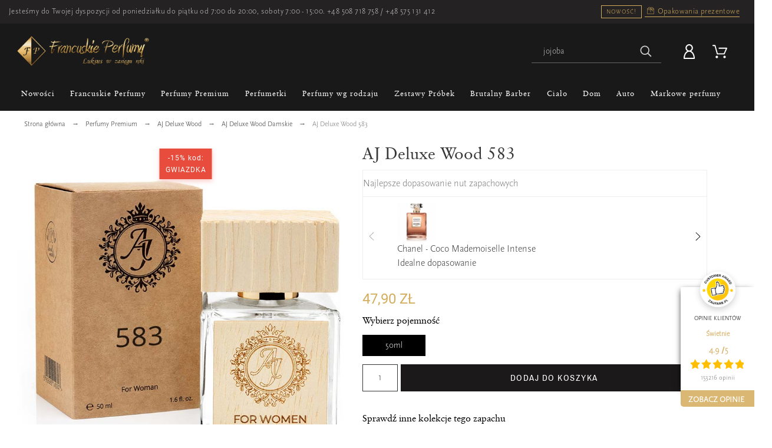

--- FILE ---
content_type: text/html; charset=utf-8
request_url: https://francuskieperfumy.pl/aj-deluxe-wood-583.html
body_size: 85579
content:
<!doctype html>
<html lang="pl">

  <head>
    
      





 
  <meta charset="utf-8">

<meta name="facebook-domain-verification" content="8yi3eadqejiowl770y9q313kiqjly7" />

  <meta http-equiv="x-ua-compatible" content="ie=edge">

<meta property="og:image" content="https://francuskieperfumy.pl/img/fp-og-image.jpg" />

  <link rel="canonical" href="https://francuskieperfumy.pl/aj-deluxe-wood-583.html">




<title>
  
          
                  Perfum
        
        AJ Deluxe Wood 583 
                                          50ml
                   · Francuskie Perfumy

          
</title>
  
  
  
  
    <script type="application/ld+json">
    {
      "@context": "https://schema.org",
      "@type": "Organization",
      "url": "https://francuskieperfumy.pl/",
      "logo": "https://francuskieperfumy.pl/img/francuskieperfumypl-logo-1570105029.jpg"
    }
   </script>
   
   <script type="application/ld+json">
    {
      "@context": "https://schema.org",
      "@type": "WebSite",
       "url": "https://francuskieperfumy.pl/",
      "potentialAction": {
        "@type": "SearchAction",
        "target": "https://francuskieperfumy.pl/szukaj?controller=search&s={search_term_string}",
        "query-input": "required name=search_term_string"
      }
    }
    </script>
   


<script>
    function initializeUET() {
        (function(w,d,t,r,u){var f,n,i;w[u]=w[u]||[],f=function(){var o={ti:"295008826", enableAutoSpaTracking: true};o.q=w[u],w[u]=new UET(o),w[u].push("pageLoad")},n=d.createElement(t),n.src=r,n.async=1,n.onload=n.onreadystatechange=function(){var s=this.readyState;s&&s!=="loaded"&&s!=="complete"||(f(),n.onload=n.onreadystatechange=null)},i=d.getElementsByTagName(t)[0],i.parentNode.insertBefore(n,i)})(window,document,"script","//bat.bing.com/bat.js","uetq");
    }
    document.addEventListener('cookieyes_banner_load', (eventData) => {
        const data = eventData.detail;
        if (data.categories.advertisement) initializeUET();
        else document.addEventListener('cookieyes_consent_update', handleConsentUpdate);
    });
    function handleConsentUpdate(eventData) {
        const data = eventData.detail;
        if (data.accepted.includes("advertisement")) initializeUET();
    }
</script>





    
  
		<meta name="description" content="Chanel - Coco Mademoiselle Intense">
		

    <meta name="application-name" content="Francuskieperfumy.pl" />
  
    
    
   
    
      
  
    



  <meta name="viewport" content="width=device-width,minimum-scale=1,maximum-scale=1,initial-scale=1">
 




  <link rel="icon" type="image/vnd.microsoft.icon" href="/img/favicon.ico?1734698401">
  <link rel="shortcut icon" type="image/x-icon" href="/img/favicon.ico?1734698401">



  
	<link rel="stylesheet" href="https://francuskieperfumy.pl/modules/axomateproductdiscountlabel/views/css/axomate_product_discount_label.css?v=23092024211023" type="text/css" media="all">
	<link rel="stylesheet" href="https://francuskieperfumy.pl/modules/axomatesimilarproductslider/views/css/style.css?v=23092024211023" type="text/css" media="all">
	<link rel="stylesheet" href="https://francuskieperfumy.pl/modules/x13paragonlubfaktura/views/css/x13paragonlubfaktura.css?v=23092024211023" type="text/css" media="all">
	<link rel="stylesheet" href="https://francuskieperfumy.pl/themes/alysum/assets/css/theme.css?v=23092024211023" type="text/css" media="all">
	<link rel="stylesheet" href="https://francuskieperfumy.pl/modules/blockreassurance/views/dist/front.css?v=23092024211023" type="text/css" media="all">
	<link rel="stylesheet" href="https://geowidget.inpost-group.com/inpost-geowidget.css?v=23092024211023" type="text/css" media="all">
	<link rel="stylesheet" href="https://francuskieperfumy.pl/modules/pk_menu/views/css/front.css?v=23092024211023" type="text/css" media="all">
	<link rel="stylesheet" href="https://francuskieperfumy.pl/modules/pk_themesettings/assets/css/styles.css?v=23092024211023" type="text/css" media="all">
	<link rel="stylesheet" href="https://francuskieperfumy.pl/modules/pk_themesettings/assets/css/presets/classic.css?v=23092024211023" type="text/css" media="all">
	<link rel="stylesheet" href="https://francuskieperfumy.pl/modules/pk_themesettings/assets/css/dynamic/generatedcss1.css?v=23092024211023" type="text/css" media="all">
	<link rel="stylesheet" href="https://francuskieperfumy.pl/modules/pk_themesettings/assets/css/dynamic/customercss1.css?v=23092024211023" type="text/css" media="all">
	<link rel="stylesheet" href="https://francuskieperfumy.pl/modules/pspagebuilder/views/css/pagebuilder.css?v=23092024211023" type="text/css" media="all">
	<link rel="stylesheet" href="https://francuskieperfumy.pl/modules/imoje/assets/css/imoje-front.min.css?v=23092024211023" type="text/css" media="all">
	<link rel="stylesheet" href="https://francuskieperfumy.pl/modules/paynow/views/css/front.css?v=23092024211023" type="text/css" media="all">
	<link rel="stylesheet" href="https://francuskieperfumy.pl/modules/axomatebackinstockalerts/views/css/alertCard.css?v=23092024211023" type="text/css" media="all">
	<link rel="stylesheet" href="https://francuskieperfumy.pl/modules/axomatebackinstockalerts/views/css/intlTelInput.css?v=23092024211023" type="text/css" media="all">
	<link rel="stylesheet" href="https://francuskieperfumy.pl/modules/ybc_blog/views/css/blog_all.css?v=23092024211023" type="text/css" media="all">
	<link rel="stylesheet" href="https://francuskieperfumy.pl/modules/ybc_blog/views/css/slick.css?v=23092024211023" type="text/css" media="all">
	<link rel="stylesheet" href="https://francuskieperfumy.pl/modules/ybc_blog/views/css/product.css?v=23092024211023" type="text/css" media="all">
	<link rel="stylesheet" href="https://francuskieperfumy.pl/modules/ybc_blog/views/css/custom.css?v=23092024211023" type="text/css" media="all">
	<link rel="stylesheet" href="https://francuskieperfumy.pl/modules/searchsuggest/views/css/searchsuggest.css?v=23092024211023" type="text/css" media="all">
	<link rel="stylesheet" href="https://francuskieperfumy.pl/modules/ets_crosssell/views/css/slick.css?v=23092024211023" type="text/css" media="all">
	<link rel="stylesheet" href="https://francuskieperfumy.pl/modules/ets_crosssell/views/css/front.css?v=23092024211023" type="text/css" media="all">
	<link rel="stylesheet" href="https://francuskieperfumy.pl/modules/pminpostinternational//views/css/front.css?v=23092024211023" type="text/css" media="all">
	<link rel="stylesheet" href="https://francuskieperfumy.pl/js/jquery/ui/themes/base/minified/jquery-ui.min.css?v=23092024211023" type="text/css" media="all">
	<link rel="stylesheet" href="https://francuskieperfumy.pl/js/jquery/ui/themes/base/minified/jquery.ui.theme.min.css?v=23092024211023" type="text/css" media="all">
	<link rel="stylesheet" href="https://francuskieperfumy.pl/js/jquery/plugins/fancybox/jquery.fancybox.css?v=23092024211023" type="text/css" media="all">
	<link rel="stylesheet" href="https://francuskieperfumy.pl/modules/pk_customlinks/assets/css/styles.css?v=23092024211023" type="text/css" media="all">
	<link rel="stylesheet" href="https://francuskieperfumy.pl/modules/ps_imageslider/css/homeslider.css?v=23092024211023" type="text/css" media="all">
	<link rel="stylesheet" href="https://francuskieperfumy.pl/modules/combinationsincatalog/views/css/ps17/style.css?v=23092024211023" type="text/css" media="all">
	<link rel="stylesheet" href="https://francuskieperfumy.pl/modules/imageslidermobile/css/homeslider.css?v=23092024211023" type="text/css" media="all">
	<link rel="stylesheet" href="https://francuskieperfumy.pl/modules/gm_omniprice/views/css/gm_omniprice.css?v=23092024211023" type="text/css" media="all">
	<link rel="stylesheet" href="https://francuskieperfumy.pl/modules/gmgapser/views/css/gmgapser.css?v=23092024211023" type="text/css" media="all">
	<link rel="stylesheet" href="https://francuskieperfumy.pl/themes/alysum/assets/css/custom.css?v=23092024211023" type="text/css" media="all">
	<link rel="stylesheet" href="https://francuskieperfumy.pl/themes/alysum/assets/css/axo1.css?v=23092024211023" type="text/css" media="all">
	<link rel="stylesheet" href="https://francuskieperfumy.pl/themes/alysum/assets/css/axo2.css?v=23092024211023" type="text/css" media="all">
	<link rel="stylesheet" href="https://francuskieperfumy.pl/themes/alysum/assets/css/axo3.css?v=23092024211023" type="text/css" media="all">
	<link rel="stylesheet" href="https://francuskieperfumy.pl/modules/revws/views/css/revws-d2e1e47d81d5ed981476db9e72c33320.css?v=23092024211023" type="text/css" media="all">
	<link rel="stylesheet" href="https://francuskieperfumy.pl/modules/axomatehomepagesections/views/css/swiper-bundle.min.css?v=23092024211023" type="text/css" media="all">
	<link rel="stylesheet" href="https://francuskieperfumy.pl/modules/axomatehomepagesections/views/css/front.css?v=23092024211023" type="text/css" media="all">
	<link rel="stylesheet" href="https://francuskieperfumy.pl/modules/axomatecollectionsonproductpage/views/css/front.css?v=23092024211023" type="text/css" media="all">
	<link rel="stylesheet" href="https://francuskieperfumy.pl/modules/axomaterecommendedproducts/views/css/front.css?v=23092024211023" type="text/css" media="all">


<style id="alysum-generated">
	/* 13px - line-height | 1em = 1 ÷ 14px = 0.0714*/
			.header-main #desktop_cart .shopping_cart,
		.header-main .pk_customlinks .dd_container { top:51px }
		.header-main .icons-true #desktop_cart .shopping_cart,
		.header-main .icons-true .pk_customlinks .dd_container { top:54.5px }
		.header-main .flexmenu .submenu { top:90px }
				.header-top #desktop_cart .shopping_cart,
		.header-top .pk_customlinks .dd_container { top:21.5px }
		.header-top .flexmenu .submenu { top:30px }
				#pattern .view_grid .product_list .grid-container { grid-template-columns: repeat(auto-fill, minmax(200px, 1fr)); }
				#pattern .view_grid .product_list .grid-container { grid-column-gap: 40px; }
	</style>


  

  <script>
          var front = 1;
          var outOfStock = "Out of stock";
          var pd_google_analitycs_controller = "product";
          var pdgoogleanalytycs4pro_ajax_link = "https:\/\/francuskieperfumy.pl\/module\/pdgoogleanalytycs4pro\/ajax";
          var pdgoogleanalytycs4pro_secure_key = "fe7fd10095e74878df007e7474e423f6";
          var pminpostinternational = {"carriers_ids":[963,960,962],"labels":{"Select point":"Wybierz punkt","Please select a locker.":"Prosz\u0119 wybra\u0107 paczkomat.","Please enter a phone prefix":"Prosz\u0119 wprowadzi\u0107 prefiks telefonu","Please enter a phone number":"Prosz\u0119 wprowadzi\u0107 numer telefonu"},"ajax_url":"https:\/\/francuskieperfumy.pl\/module\/pminpostinternational\/ajax","cart_token":"876eee84d37ab6417070cd5017929b64","map_token":"eyJhbGciOiJSUzI1NiIsInR5cCIgOiAiSldUIiwia2lkIiA6ICJzQlpXVzFNZzVlQnpDYU1XU3JvTlBjRWFveFpXcW9Ua2FuZVB3X291LWxvIn0.[base64].[base64]","language":"pl"};
          var pp_custom_add_to_cart = "";
          var prestashop = {"cart":{"products":[],"totals":{"total":{"type":"total","label":"Razem","amount":0,"value":"0,00\u00a0z\u0142"},"total_including_tax":{"type":"total","label":"Suma (brutto)","amount":0,"value":"0,00\u00a0z\u0142"},"total_excluding_tax":{"type":"total","label":"Suma (netto)","amount":0,"value":"0,00\u00a0z\u0142"}},"subtotals":{"products":{"type":"products","label":"Produkty","amount":0,"value":"0,00\u00a0z\u0142"},"discounts":null,"shipping":{"type":"shipping","label":"Wysy\u0142ka","amount":0,"value":"Za darmo!"},"tax":null},"products_count":0,"summary_string":"0 sztuk","vouchers":{"allowed":1,"added":[]},"discounts":[],"minimalPurchase":0,"minimalPurchaseRequired":""},"currency":{"name":"Z\u0142oty polski","iso_code":"PLN","iso_code_num":"985","sign":"z\u0142"},"customer":{"lastname":null,"firstname":null,"email":null,"birthday":null,"newsletter":null,"newsletter_date_add":null,"optin":null,"website":null,"company":null,"siret":null,"ape":null,"is_logged":false,"gender":{"type":null,"name":null},"addresses":[]},"language":{"name":"Polski (Polish)","iso_code":"pl","locale":"pl-PL","language_code":"pl","is_rtl":"0","date_format_lite":"Y-m-d","date_format_full":"Y-m-d H:i:s","id":1},"page":{"title":"","canonical":null,"meta":{"title":"AJ Deluxe Wood 583","description":"Chanel - Coco Mademoiselle Intense","keywords":"","robots":"index"},"page_name":"product","body_classes":{"lang-pl":true,"lang-rtl":false,"country-PL":true,"currency-PLN":true,"layout-full-width":true,"page-product":true,"tax-display-disabled":true,"product-id-1523":true,"product-AJ Deluxe Wood 583":true,"product-id-category-239":true,"product-id-manufacturer-6":true,"product-id-supplier-0":true,"product-available-for-order":true},"admin_notifications":[]},"shop":{"name":"Francuskieperfumy.pl","logo":"\/img\/francuskieperfumypl-logo-16946848061.jpg","stores_icon":"\/img\/logo_stores.png","favicon":"\/img\/favicon.ico"},"urls":{"base_url":"https:\/\/francuskieperfumy.pl\/","current_url":"https:\/\/francuskieperfumy.pl\/aj-deluxe-wood-583.html","shop_domain_url":"https:\/\/francuskieperfumy.pl","img_ps_url":"https:\/\/francuskieperfumy.pl\/img\/","img_cat_url":"https:\/\/francuskieperfumy.pl\/img\/c\/","img_lang_url":"https:\/\/francuskieperfumy.pl\/img\/l\/","img_prod_url":"https:\/\/francuskieperfumy.pl\/img\/p\/","img_manu_url":"https:\/\/francuskieperfumy.pl\/img\/m\/","img_sup_url":"https:\/\/francuskieperfumy.pl\/img\/su\/","img_ship_url":"https:\/\/francuskieperfumy.pl\/img\/s\/","img_store_url":"https:\/\/francuskieperfumy.pl\/img\/st\/","img_col_url":"https:\/\/francuskieperfumy.pl\/img\/co\/","img_url":"https:\/\/francuskieperfumy.pl\/themes\/alysum\/assets\/img\/","css_url":"https:\/\/francuskieperfumy.pl\/themes\/alysum\/assets\/css\/","js_url":"https:\/\/francuskieperfumy.pl\/themes\/alysum\/assets\/js\/","pic_url":"https:\/\/francuskieperfumy.pl\/upload\/","pages":{"address":"https:\/\/francuskieperfumy.pl\/adres","addresses":"https:\/\/francuskieperfumy.pl\/adresy","authentication":"https:\/\/francuskieperfumy.pl\/logowanie","cart":"https:\/\/francuskieperfumy.pl\/koszyk","category":"https:\/\/francuskieperfumy.pl\/index.php?controller=category","cms":"https:\/\/francuskieperfumy.pl\/index.php?controller=cms","contact":"https:\/\/francuskieperfumy.pl\/kontakt","discount":"https:\/\/francuskieperfumy.pl\/rabaty","guest_tracking":"https:\/\/francuskieperfumy.pl\/sledzenie-zamowien-gosci","history":"https:\/\/francuskieperfumy.pl\/historia-zamowien","identity":"https:\/\/francuskieperfumy.pl\/dane-osobiste","index":"https:\/\/francuskieperfumy.pl\/","my_account":"https:\/\/francuskieperfumy.pl\/moje-konto","order_confirmation":"https:\/\/francuskieperfumy.pl\/potwierdzenie-zamowienia","order_detail":"https:\/\/francuskieperfumy.pl\/index.php?controller=order-detail","order_follow":"https:\/\/francuskieperfumy.pl\/sledzenie-zamowienia","order":"https:\/\/francuskieperfumy.pl\/zam\u00f3wienie","order_return":"https:\/\/francuskieperfumy.pl\/index.php?controller=order-return","order_slip":"https:\/\/francuskieperfumy.pl\/potwierdzenie-zwrotu","pagenotfound":"https:\/\/francuskieperfumy.pl\/nie-znaleziono-strony","password":"https:\/\/francuskieperfumy.pl\/odzyskiwanie-hasla","pdf_invoice":"https:\/\/francuskieperfumy.pl\/index.php?controller=pdf-invoice","pdf_order_return":"https:\/\/francuskieperfumy.pl\/index.php?controller=pdf-order-return","pdf_order_slip":"https:\/\/francuskieperfumy.pl\/index.php?controller=pdf-order-slip","prices_drop":"https:\/\/francuskieperfumy.pl\/promocje","product":"https:\/\/francuskieperfumy.pl\/index.php?controller=product","search":"https:\/\/francuskieperfumy.pl\/szukaj","sitemap":"https:\/\/francuskieperfumy.pl\/mapa-strony","stores":"https:\/\/francuskieperfumy.pl\/nasze-sklepy","supplier":"https:\/\/francuskieperfumy.pl\/dostawcy","register":"https:\/\/francuskieperfumy.pl\/logowanie?create_account=1","order_login":"https:\/\/francuskieperfumy.pl\/zam\u00f3wienie?login=1"},"alternative_langs":{"pl":"https:\/\/francuskieperfumy.pl\/aj-deluxe-wood-583.html"},"theme_assets":"\/themes\/alysum\/assets\/","actions":{"logout":"https:\/\/francuskieperfumy.pl\/?mylogout="},"no_picture_image":{"bySize":{"small_default":{"url":"https:\/\/francuskieperfumy.pl\/img\/p\/pl-default-small_default.jpg","width":80,"height":104},"cart_default":{"url":"https:\/\/francuskieperfumy.pl\/img\/p\/pl-default-cart_default.jpg","width":126,"height":163},"res6_kategoria":{"url":"https:\/\/francuskieperfumy.pl\/img\/p\/pl-default-res6_kategoria.jpg","width":200,"height":200},"res5_kategoria":{"url":"https:\/\/francuskieperfumy.pl\/img\/p\/pl-default-res5_kategoria.jpg","width":208,"height":208},"res4_kategoria":{"url":"https:\/\/francuskieperfumy.pl\/img\/p\/pl-default-res4_kategoria.jpg","width":230,"height":230},"res2_kategoria":{"url":"https:\/\/francuskieperfumy.pl\/img\/p\/pl-default-res2_kategoria.jpg","width":250,"height":250},"home_default":{"url":"https:\/\/francuskieperfumy.pl\/img\/p\/pl-default-home_default.jpg","width":300,"height":300},"res1_kategoria":{"url":"https:\/\/francuskieperfumy.pl\/img\/p\/pl-default-res1_kategoria.jpg","width":300,"height":300},"res3_kategoria":{"url":"https:\/\/francuskieperfumy.pl\/img\/p\/pl-default-res3_kategoria.jpg","width":332,"height":332},"product_370":{"url":"https:\/\/francuskieperfumy.pl\/img\/p\/pl-default-product_370.jpg","width":370,"height":370},"res4_produkt":{"url":"https:\/\/francuskieperfumy.pl\/img\/p\/pl-default-res4_produkt.jpg","width":384,"height":384},"medium_default":{"url":"https:\/\/francuskieperfumy.pl\/img\/p\/pl-default-medium_default.jpg","width":500,"height":300},"res2_produkt":{"url":"https:\/\/francuskieperfumy.pl\/img\/p\/pl-default-res2_produkt.jpg","width":460,"height":460},"res3_produkt":{"url":"https:\/\/francuskieperfumy.pl\/img\/p\/pl-default-res3_produkt.jpg","width":540,"height":540},"res1_produkt":{"url":"https:\/\/francuskieperfumy.pl\/img\/p\/pl-default-res1_produkt.jpg","width":540,"height":540},"large_default":{"url":"https:\/\/francuskieperfumy.pl\/img\/p\/pl-default-large_default.jpg","width":600,"height":600},"res6_produkt":{"url":"https:\/\/francuskieperfumy.pl\/img\/p\/pl-default-res6_produkt.jpg","width":800,"height":800},"res5_produkt":{"url":"https:\/\/francuskieperfumy.pl\/img\/p\/pl-default-res5_produkt.jpg","width":800,"height":800}},"small":{"url":"https:\/\/francuskieperfumy.pl\/img\/p\/pl-default-small_default.jpg","width":80,"height":104},"medium":{"url":"https:\/\/francuskieperfumy.pl\/img\/p\/pl-default-product_370.jpg","width":370,"height":370},"large":{"url":"https:\/\/francuskieperfumy.pl\/img\/p\/pl-default-res5_produkt.jpg","width":800,"height":800},"legend":""}},"configuration":{"display_taxes_label":false,"display_prices_tax_incl":true,"is_catalog":false,"show_prices":true,"opt_in":{"partner":false},"quantity_discount":{"type":"discount","label":"Rabat"},"voucher_enabled":1,"return_enabled":0},"field_required":[],"breadcrumb":{"links":[{"title":"Strona g\u0142\u00f3wna","url":"https:\/\/francuskieperfumy.pl\/"},{"title":"Perfumy Premium","url":"https:\/\/francuskieperfumy.pl\/perfumy-premium"},{"title":"AJ Deluxe Wood","url":"https:\/\/francuskieperfumy.pl\/aj-deluxe-wood"},{"title":"AJ Deluxe Wood Damskie","url":"https:\/\/francuskieperfumy.pl\/aj-deluxe-wood-damskie"},{"title":"AJ Deluxe Wood 583","url":"https:\/\/francuskieperfumy.pl\/aj-deluxe-wood-583.html"}],"count":5},"link":{"protocol_link":"https:\/\/","protocol_content":"https:\/\/"},"time":1766491137,"static_token":"9ba3b506e44d28910c8861ee90a41eb2","token":"f3ee7331c4097a6826aa24365238c067"};
          var psemailsubscription_subscription = "https:\/\/francuskieperfumy.pl\/module\/ps_emailsubscription\/subscription";
          var pspagebuilder = {"phrases":{"email_already_registered":"Email already registered","error_during_subscription":"Error during subscription","subscription_successful":"Subscription successful","agree_gdpr":"You have to agree with our GDPR Policy","invalid_email":"Invalid email address","unable_to_subscribe":"Unable to subscribe","empty_message":"The message is empty","empty_email":"The email address is empty"}};
          var psr_icon_color = "#F19D76";
          var stm_currency = "PLN";
          var theme_cfg = {"preset":"classic","tab_number":"16","pattern":"0","page_width":"1500","toTop":"1","gs_body_typography":{"font_size":"16","line_height":"1.5","letter_spacing":"0","color":"#777777","font_style":"normal","font_weight":"400","font_family":"Roboto","text_transform":"none"},"gs_titles_font":"Archivo Narrow","gs_cookie_message":"1","gs_cookie_pages":"8","gs_sticky_menu":"0","gs_lazy_load":"0","gs_preloader":"0","gs_popup_search":"0","gs_google_api_key":"","latin_ext":"0","button_typography":{"font_size":"12","line_height":"1","letter_spacing":"0.1","color":"#ffffff","font_style":"normal","font_weight":"400","font_family":"Archivo Narrow","text_transform":"uppercase"},"button_color":"#313537","button_border_color":"#313537","button_color_hover":"transparent","button_text_color_hover":"#444444","button_border_color_hover":"#313537","cyrillic":"0","header_builder":"1","header_type":"2","header_position":"header_static","header_elements_icons":"0","header_elements_text":"1","logo_position":"logo-left","logo_type":"text","logo_text":"ALYSUM","logo_typography":{"font_size":"38","line_height":"1","letter_spacing":"0.1","color":"#1f2223","font_style":"normal","font_weight":"600","font_family":"Abhaya Libre","text_transform":"none"},"menu_bar_height":"44","menu_background":"#313537","menu_typography":{"font_size":"13","line_height":"1","letter_spacing":"0.1","color":"#fff","font_style":"normal","font_weight":"400","font_family":"Archivo Narrow","text_transform":"uppercase"},"submenu_typography":{"font_size":"13","line_height":"1","letter_spacing":"0.04","color":"#606060","font_style":"normal","font_weight":"400","font_family":"Roboto","text_transform":"none"},"top_bar":"1","top_bar_background":"transparent","top_bar_short_message":"Now Shipping to Canada","top_bar_height":"30","top_bar_text":{"font_size":"13","line_height":"1","letter_spacing":"0.04","color":"#8a8a8a","font_style":"normal","font_weight":"400","font_family":"Roboto","text_transform":"none"},"middle_bar_height":"90","hdr_middle_bar_background":"transparent","hdr_search_bar_background":"#ffffff","hdr_search_bar_border":"#f2f2f2","middle_bar_typography":{"font_size":"13","line_height":"1","letter_spacing":"0.06","color":"#5e5e5e","font_style":"normal","font_weight":"400","font_family":"Archivo Narrow","text_transform":"uppercase"},"cp_listing_view":"grid","cp_category_preview":"1","cp_subcategories":"0","cp_category_description":"1","cp_only_filter":"0","cp_collapse_filter":"1","cp_item_width":"200","cp_item_gap":"40","footer_builder":"1","footer_main_font":{"font_size":"13","line_height":"1.5","letter_spacing":"0.06","color":"#666","font_style":"normal","font_weight":"400","font_family":"Roboto","text_transform":"none"},"footer_main_title":{"font_size":"14","line_height":"1","letter_spacing":"0.15","color":"#dec082","font_style":"normal","font_weight":"400","font_family":"Archivo Narrow","text_transform":"uppercase"},"footer_main_link_color":"#666","footer_main_background":"#ffffff","footer_bottom":"1","footer_bottom_background":"#343434","footer_bottom_height":"80","footer_bottom_font":{"font_size":"13","line_height":"1","letter_spacing":"0","color":"#666","font_style":"normal","font_weight":"400","font_family":"Roboto","text_transform":"none"},"footer_bottom_text":"\u00a9 2019 - Francuskieperfumy.pl","footer_bottom_align":"flex-start","footer_bottom_social":"1","footer_bottom_pcards":"0","homepage_builder":"1","homepage_module_title":{"font_size":"18","line_height":"1","letter_spacing":"0.1","color":"#444444","font_style":"normal","font_weight":"400","font_family":"Archivo Narrow","text_transform":"uppercase"},"pm_qw_button":"0","pm_colors":"0","pm_labels":"1","pm_countdown":"0","pm_hover_image":"1","pm_title":"1","pm_button_color":"#dec082","pm_button_color_hover":"#dec082","pm_title_multiline":"1","pm_stars":"1","pm_stars_color":"#eeeeee","pm_stars_color_active":"#dec082","pm_title_typography":{"font_size":"15","line_height":"1.267","letter_spacing":"0","color":"#5e5e5e","font_style":"normal","font_weight":"400","font_family":"Roboto","text_transform":"none"},"pm_brand":"0","pm_brand_typography":{"font_size":"12","line_height":"1","letter_spacing":"0.12","color":"#bcbcbc","font_style":"normal","font_weight":"400","font_family":"Roboto","text_transform":"uppercase"},"pm_desc":"0","pm_desc_typography":{"font_size":"13","line_height":"1.2","letter_spacing":"0","color":"#666666","font_style":"normal","font_weight":"400","font_family":"Roboto","text_transform":"none"},"pm_price":"1","pm_price_typography":{"font_size":"18","line_height":"1.2","letter_spacing":"0","color":"#333333","font_style":"italic","font_weight":"400","font_family":"Archivo Narrow","text_transform":"none"},"pm_old_price_typography":{"font_size":"16","line_height":"1.2","letter_spacing":"0","color":"#bfbfbf","font_style":"italic","font_weight":"400","font_family":"Archivo Narrow","text_transform":"none"},"pm_details_layout":"pm_details_layout2","pm_labels_color":"#313537","pm_labels_typography":{"font_size":"12","line_height":"1.5","letter_spacing":"0.1","color":"#ffffff","font_style":"normal","font_weight":"400","font_family":"Roboto","text_transform":"uppercase"},"pm_attr":"0","sb_title":{"font_size":"17","line_height":"1.2","letter_spacing":"0.08","color":"#313537","font_style":"normal","font_weight":"400","font_family":"Archivo Narrow","text_transform":"uppercase"},"sa_facebook":"1","sa_facebook_link":"https:\/\/www.facebook.com\/francuskieperfumy\/","sa_twitter":"0","sa_twitter_link":"https:\/\/twitter.com\/","sa_pinterest":"0","sa_pinterest_link":"https:\/\/pinterest.com\/","sa_linkedin":"0","sa_linkedin_link":"https:\/\/linkedin.com\/","sa_instagram":"1","sa_instagram_link":"https:\/\/www.instagram.com\/francuskieperfumy\/","sa_flickr":"0","sa_flickr_link":"https:\/\/flickr.com\/","sa_youtube":"0","sa_youtube_link":"https:\/\/youtube.com\/","pay_visa":"1","pay_am_exp":"1","pay_mastercard":"1","pay_paypal":"0","pay_skrill":"1","pay_maestro":"1","pay_discover":"1","pay_cirrus":"0","pay_direct":"0","pay_solo":"0","pay_switch":"0","pay_wu":"0","pay_bitcoin":"0","pay_bitcoingold":"0","pay_litecoin":"0","pay_ethereum":"0","pay_dogecoin":"0","pay_monacoin":"0","pp_builder_layout":"0","pp_price":{"font_size":"22","line_height":"1.2","letter_spacing":"0","color":"#dec082","font_style":"normal","font_weight":"400","font_family":"Archivo Narrow","text_transform":"uppercase"},"pp_share":"1","pp_countdown":"1","pp_innnerzoom":"0","pp_updownbuttons":"0","cont_show_map":"0","cont_map_zoom_level":"10","cont_map_custom_style":"1","mt_maintenance":"1","mt_countdown":"1","mt_notify":"1","mt_date_until":"01\/01\/2020","amp_enable":"1","gs_cookie_link":"","item_key":"","versions":"5.3.8","preset_to_import":"","dc_preset_to_import":"alysum","gs_sticky_menu_class":"","cp_builder_layout":"0","pp_builder_thumbs":"0","cont_longitude":"-0.4932303,14","cont_latitude":"39.4240166","pm_filter_image":"0","tab":"AdminModules","ps_version":"1761"};
          var url_to_save = "https:\/\/francuskieperfumy.pl\/module\/wkcombinationcustomize\/wkproductcombstatus";
          var x13webp_ajax_convert_url = "https:\/\/francuskieperfumy.pl\/module\/x13webp\/ajax?ajax=1&convertImages=1";
          var x13webp_lazyload_enabled = "0";
      </script>




  <script type="text/javascript">
//<![CDATA[
	var combinationsInCatalogData = JSON.parse('{\"show_in_popular\":\"1\",\"show_in_category\":\"1\",\"show_in_search\":\"1\",\"show_in_related\":\"1\",\"display_add_to_cart\":\"1\",\"show_quantity\":\"1\",\"button_out_of_stock\":{\"1\":\"Brak w magazynie\"},\"combinations_display_type\":\"0\",\"show_attributes_labels\":\"1\",\"show_color_as_labels\":\"0\",\"show_out_of_stock\":\"1\",\"show_price_for_combination\":\"0\",\"show_advanced_options\":\"0\",\"miniature_root_path\":\".product-miniature\",\"miniature_thumbnail_container_path\":\".thumbnail-container\",\"miniature_thumbnail_image_path\":\".thumbnail-container img\",\"miniature_price_path\":\".price\",\"miniature_old_price_path\":\".regular-price\"}');
	var advancedFormFields = JSON.parse('[{\"type\":\"text\",\"label\":\"\\u015acie\\u017cka k miniaturze produktu\",\"name\":\"miniature_root_path\",\"class\":\"miniatureRootPath\",\"required\":false,\"lang\":false,\"desc\":\"Mo\\u017cesz ustawi\\u0107 \\u015bcie\\u017ck\\u0119 k miniaturze produktu\",\"init_value\":\".product-miniature\"},{\"type\":\"text\",\"label\":\"\\u015acie\\u017cka do podgl\\u0105du produktu\",\"name\":\"miniature_thumbnail_container_path\",\"class\":\"miniatureThumbnailContainerPath\",\"required\":false,\"lang\":false,\"desc\":\"Mo\\u017cesz ustawi\\u0107 \\u015bcie\\u017ck\\u0119 do podgl\\u0105du produktu\",\"init_value\":\".thumbnail-container\"},{\"type\":\"text\",\"label\":\"\\u015acie\\u017cka do podgl\\u0105du produktu\",\"name\":\"miniature_thumbnail_image_path\",\"class\":\"miniatureThumbnailImagePath\",\"required\":false,\"lang\":false,\"desc\":\"Mo\\u017cesz ustawi\\u0107 \\u015bcie\\u017ck\\u0119 do podgl\\u0105du produktu\",\"init_value\":\".thumbnail-container img\"},{\"type\":\"text\",\"label\":\"\\u015acie\\u017cka do ceny produktu\",\"name\":\"miniature_price_path\",\"class\":\"miniaturePricePath\",\"required\":false,\"lang\":false,\"desc\":\"Mo\\u017cesz ustawi\\u0107 \\u015bcie\\u017ck\\u0119 do ceny produktu\",\"init_value\":\".price\"},{\"type\":\"text\",\"label\":\"\\u015acie\\u017cka do starej ceny produktu\",\"name\":\"miniature_old_price_path\",\"class\":\"miniatureOldPricePath\",\"required\":false,\"lang\":false,\"desc\":\"Mo\\u017cesz ustawi\\u0107 \\u015bcie\\u017ck\\u0119 do starej ceny produktu\",\"init_value\":\".regular-price\"}]');
	var productCombinationsControllerLink = 'https://francuskieperfumy.pl/module/combinationsincatalog/ProductCombinations';
	var cartControllerLink = 'https://francuskieperfumy.pl/koszyk';
	var greaterThan1750 = Boolean('1');
	var idLang = '1';
	var addToCartLabel = 'Dodaj do koszyka';
//]]>
</script>


   
<script type="text/javascript">
var unlike_text ="W przeciwieństwie do tego posta";
var like_text ="Polub ten post";
var baseAdminDir ='//';
var ybc_blog_product_category ='0';
var ybc_blog_polls_g_recaptcha = false;
</script>
 
<!-- START > PD Google Analytycs 4.0 Module -->
<script async data-keepinline="true" src="https://www.googletagmanager.com/gtag/js?id=G-W99M0C81M6"></script>


<script>
	window.dataLayer = window.dataLayer || [];
	function gtag() {
		dataLayer.push(arguments);
	}

	gtag("consent", "default", {
        ad_storage: "denied",
        ad_user_data: "denied", 
        ad_personalization: "denied",
        analytics_storage: "denied",
        functionality_storage: "denied",
        personalization_storage: "denied",
        security_storage: "granted",
        wait_for_update: 2000,
    });
    gtag("set", "ads_data_redaction", true);
    gtag("set", "url_passthrough", true);

	gtag('js', new Date());

	gtag('config', 'G-W99M0C81M6', {
		'send_page_view': true,
		'allow_enhanced_conversions': true});
	gtag('set', {'currency': "PLN"});
	gtag('set', {'country': "PL"});
	gtag('config', 'AW-953820225');
 	
 	</script>
<!-- END > PD Google Analytycs 4.0 Module -->



<!-- Google Tag Manager -->
<script>(function(w,d,s,l,i){w[l]=w[l]||[];w[l].push({'gtm.start':
new Date().getTime(),event:'gtm.js'});var f=d.getElementsByTagName(s)[0],
j=d.createElement(s),dl=l!='dataLayer'?'&l='+l:'';j.async=true;j.src=
'https://www.googletagmanager.com/gtm.js?id='+i+dl;f.parentNode.insertBefore(j,f);
})(window,document,'script','dataLayer','GTM-KFF524H');</script>
<!-- End Google Tag Manager -->


<script>
  window.iabConfig = {
  allowedVendors: [25,755],
  allowedGoogleVendors: [89,3100]
  }
</script>
<script id="cookieyes" type="text/javascript" src="https://cdn-cookieyes.com/client_data/381290207e22d6ad558e9568/script.js"></script><script type="text/javascript">
    var ets_crosssell_16 =0;
</script>
<script data-cfasync="false" src="https://francuskieperfumy.pl/modules/seigitagmanager/id.php"></script>
<script data-cfasync="false">
 console.debug("Loaded STM top.js");var seigitagmanager={integrations:[],addListener:function(e,t){void 0===this.integrations[e]&&(this.integrations[e]=[]),this.integrations[e].push(t)},execute:function(e,t={}){if(console.log("Called Execute",{event:e,params:t}),void 0!==this.integrations[e])for(const n in this.integrations[e])"function"==typeof this.integrations[e][n]&&this.integrations[e][n](t);else console.log("STM: No events registered under "+e)},parsePrice:function(e){var t=e.search("\\."),n=e.search(",");return e.search("'")&&(e=e.replaceAll("'","")),e.search("\\s")&&(e=e.replaceAll(" ","")),t===n||(e=t>n?e.replaceAll(",",""):e.replaceAll(".","").replace(",",".")),Math.round(parseFloat(e)*Math.pow(10,roundMode))/Math.pow(10,roundMode)},createFunctionWithTimeout:function(e,t){var n=!1;function o(){n||(n=!0,e())}return setTimeout(o,t||1e3),o}};function stmUUID(){return"object"==typeof crypto&&"function"==typeof crypto.randomUUID?crypto.randomUUID():"xxxxxxxx-xxxx-4xxx-yxxx-xxxxxxxxxxxx".replace(/[xy]/g,function(e){var t=16*Math.random()|0;return("x"==e?t:3&t|8).toString(16)})}var seigitagmanager_selector_container = ".product-container";  var seigitagmanager_selector_name = ".product-name"; var seigitagmanager_selector_price = ".price.product-price"; </script>


    
  <meta property="og:type" content="product">
  <meta property="og:url" content="https://francuskieperfumy.pl/aj-deluxe-wood-583.html">
  <meta property="og:title" content="AJ Deluxe Wood 583">
  <meta property="og:site_name" content="Francuskieperfumy.pl">
  <meta property="og:description" content="Chanel - Coco Mademoiselle Intense">
  <meta property="og:image" content="https://francuskieperfumy.pl/11616-res5_produkt/aj-deluxe-wood-583.jpg">
      <meta property="product:pretax_price:amount" content="38.943089">
    <meta property="product:pretax_price:currency" content="PLN">
    <meta property="product:price:amount" content="47.9">
    <meta property="product:price:currency" content="PLN">
    
  </head>

  <body id="product" class="lang-pl country-pl currency-pln layout-full-width page-product tax-display-disabled product-id-1523 product-aj-deluxe-wood-583 product-id-category-239 product-id-manufacturer-6 product-id-supplier-0 product-available-for-order pm-details-layout2 header-static hide-updownbuttons hide-header-icons">

    
    
      <!--noindex--><svg style="display:none" version="1.1" xmlns="http://www.w3.org/2000/svg" xmlns:xlink="http://www.w3.org/1999/xlink">
<defs>
<symbol id="si-loading" viewBox="0 0 91.3 91.3">
<circle cx="45.7" cy="45.7" r="45.7"/>
<circle fill="#FFFFFF" cx="45.7" cy="24.4" r="12.5"/>
</symbol>
<symbol id="si-updown" viewBox="0 0 8 8">
<path d="M8 2.194c0 .17-.062.34-.183.47L4.44 6.275c-.117.126-.275.197-.44.197-.165 0-.323-.07-.44-.194L.184 2.666c-.242-.26-.243-.68 0-.94.243-.26.637-.26.88 0L4 4.866l2.937-3.14c.243-.26.638-.26.88 0 .12.128.183.298.183.468z" />
<path style="display:none;" d="M7.958,5.554c0-0.223-0.084-0.443-0.253-0.612L4.603,1.835 c-0.334-0.334-0.873-0.334-1.206,0L0.295,4.941c-0.335,0.335-0.337,0.882-0.004,1.22C0.624,6.499,1.166,6.501,1.5,6.165L4,3.663 l2.5,2.502c0.336,0.336,0.877,0.334,1.21-0.004C7.876,5.993,7.958,5.772,7.958,5.554z"/>
</symbol>
<symbol id="si-arrowdown" viewBox="0 0 20 20">
<path d="M13.418 7.859c0.271-0.268 0.709-0.268 0.978 0s0.272 0.701 0 0.969l-3.908 3.83c-0.27 0.268-0.707 0.268-0.979 0l-3.908-3.83c-0.27-0.267-0.27-0.701 0-0.969s0.709-0.268 0.978 0l3.421 3.141 3.418-3.141z"/>
</symbol>
<symbol id="si-arrowup" viewBox="0 0 306 306">
<polygon points="35.7,247.35 153,130.05 270.3,247.35 306,211.65 153,58.65 0,211.65"/>
</symbol>
<symbol id="si-arrowright" viewBox="0 0 8 8">
<path d="M2.196,0.03c0.17,0,0.34,0.061,0.47,0.181l3.606,3.353C6.397,3.68,6.468,3.836,6.468,4	s-0.07,0.321-0.195,0.437L2.666,7.789c-0.259,0.241-0.68,0.241-0.938,0c-0.26-0.241-0.26-0.632,0-0.873L4.864,4L1.728,1.085 c-0.26-0.241-0.26-0.633,0-0.874C1.856,0.091,2.026,0.03,2.196,0.03z"/>
</symbol>
<symbol id="si-arrowleft" viewBox="0 0 8 8">
<path d="M5.804,7.97c-0.17,0-0.34-0.061-0.47-0.181L1.728,4.437C1.603,4.32,1.533,4.164,1.533,4 s0.07-0.321,0.195-0.437l3.606-3.353c0.259-0.241,0.68-0.241,0.938,0c0.26,0.241,0.26,0.632,0,0.873L3.136,4l3.136,2.915 c0.26,0.241,0.26,0.633,0,0.874C6.144,7.909,5.974,7.97,5.804,7.97z"/>
</symbol>
<symbol id="si-cart" viewBox="0 0 19 19">
<path d="M18.885,4.776c-0.129-0.197-0.352-0.312-0.586-0.312H8.552c-0.387,0-0.703,0.312-0.703,0.692 s0.316,0.693,0.703,0.693h8.669l-2.601,5.89H6.795L3.924,1.509C3.843,1.208,3.562,1,3.245,1H0.703C0.316,1,0,1.312,0,1.693 c0,0.381,0.316,0.692,0.703,0.692h2.015l2.87,10.231c0.082,0.301,0.363,0.509,0.68,0.509h8.821c0.281,0,0.527-0.161,0.645-0.416 l3.21-7.275C19.037,5.216,19.014,4.973,18.885,4.776z M5.6,14.858c-0.879,0-1.594,0.704-1.594,1.57S4.721,18,5.6,18 s1.593-0.705,1.593-1.571S6.479,14.858,5.6,14.858z M15.452,14.858c-0.879,0.058-1.535,0.82-1.477,1.675 c0.059,0.82,0.75,1.467,1.582,1.467h0.117c0.422-0.035,0.808-0.219,1.089-0.543c0.281-0.312,0.41-0.717,0.387-1.144 C17.092,15.459,16.331,14.801,15.452,14.858z"/>
</symbol>
<symbol id="si-button-cart" viewBox="0 0 16 16">
<path d="M15.902,3.832c-0.108-0.174-0.296-0.274-0.493-0.274H7.202c-0.326,0-0.592,0.274-0.592,0.61 c0,0.337,0.267,0.611,0.592,0.611h7.3l-2.19,5.197h-6.59L3.305,0.948C3.236,0.684,2.999,0.5,2.732,0.5H0.592 C0.266,0.5,0,0.774,0,1.111c0,0.336,0.266,0.611,0.592,0.611h1.697l2.417,9.028C4.774,11.017,5.011,11.2,5.278,11.2h7.428 c0.237,0,0.444-0.143,0.543-0.367l2.703-6.421C16.031,4.22,16.012,4.005,15.902,3.832z M4.715,12.729 c-0.74,0-1.342,0.622-1.342,1.386S3.976,15.5,4.715,15.5c0.74,0,1.342-0.622,1.342-1.386S5.456,12.729,4.715,12.729z  M13.012,12.729c-0.739,0.051-1.292,0.724-1.242,1.478C11.818,14.93,12.4,15.5,13.102,15.5h0.098 c0.355-0.03,0.682-0.193,0.918-0.479c0.236-0.274,0.346-0.631,0.325-1.008C14.394,13.258,13.752,12.678,13.012,12.729z"/>
</symbol>
<symbol id="si-search" viewBox="0 0 19 19">
<path d="M13.616,12.292c0.937-1.237,1.501-2.774,1.501-4.445c0.001-4.051-3.278-7.348-7.309-7.348 s-7.31,3.297-7.31,7.348c0,4.053,3.28,7.349,7.31,7.349c1.71,0,3.279-0.597,4.523-1.588l4.869,4.895l1.299-1.304L13.616,12.292z M7.809,13.542c-3.123,0-5.663-2.554-5.663-5.694c0-3.14,2.54-5.694,5.663-5.694c3.124,0,5.664,2.554,5.664,5.693 C13.473,10.987,10.932,13.542,7.809,13.542z"/>
</symbol>
<symbol id="si-cross" viewBox="0 0 12 12">
<polygon points="11.5,2.127 10.248,0.875 6.173,4.949 2.096,0.848 0.843,2.1 4.92,6.202 0.871,10.252 2.123,11.505 6.169,7.458 10.191,11.505 11.445,10.252 7.422,6.205"/>
</symbol>
<symbol id="si-cross-thin" viewBox="0 0 64 64">
<path d="M28.941,31.786L0.613,60.114c-0.787,0.787-0.787,2.062,0,2.849c0.393,0.394,0.909,0.59,1.424,0.59 c0.516,0,1.031-0.196,1.424-0.59l28.541-28.541l28.541,28.541c0.394,0.394,0.909,0.59,1.424,0.59c0.515,0,1.031-0.196,1.424-0.59 c0.787-0.787,0.787-2.062,0-2.849L35.064,31.786L63.41,3.438c0.787-0.787,0.787-2.062,0-2.849c-0.787-0.786-2.062-0.786-2.848,0   L32.003,29.15L3.441,0.59c-0.787-0.786-2.061-0.786-2.848,0c-0.787,0.787-0.787,2.062,0,2.849L28.941,31.786z"/>
</symbol>
<symbol id="si-cmp-cross" viewBox="0 0 11 11"><path d="M0.228,10.745c0.296,0.297,0.777,0.297,1.073,0l4.202-4.202l4.201,4.202 c0.297,0.297,0.777,0.297,1.073,0c0.297-0.297,0.297-0.776,0-1.073L6.576,5.471l4.201-4.203c0.297-0.295,0.297-0.777,0-1.074 c-0.296-0.295-0.776-0.295-1.073,0L5.503,4.397L1.301,0.194c-0.296-0.295-0.777-0.295-1.073,0c-0.296,0.297-0.296,0.779,0,1.074 L4.43,5.471L0.228,9.672C-0.068,9.969-0.068,10.448,0.228,10.745z"/></symbol>
<symbol id="si-twitter" viewBox="0 0 341.117 341.117">
<path d="M115.394,304.407c-33.085,0-65.862-9.158-94.777-26.479L0,265.582l24.024,0.405c0.778,0.039,2.031,0.103,4.004,0.103 c9.145,0,38.278-1.472,68.15-18.329c-22.455-6.677-41.01-24.036-48.651-46.762l-3.785-11.253l10.309,2.68 c-16.523-12.693-27.333-32.205-28.516-53.953l-0.566-10.411l9.557,4.171c1.742,0.765,3.515,1.44,5.315,2.024 c-13.573-18.998-21.787-48.355-4.659-79.538l4.717-8.593l5.996,7.757c28.728,37.141,71.325,59.789,117.778,62.899 c-0.283-2.886-0.482-5.54-0.482-6.369c0-34.474,26.234-70.13,70.13-70.13c18.426,0,36.164,7.32,49.23,20.206 c17.513-4.113,34.249-14.325,34.429-14.435l15.18-9.345l-5.733,16.883c-2.751,8.085-6.941,15.534-12.314,22.038 c2.931-0.958,5.81-2.057,8.773-3.348l18.233-8.908l-7.661,16.453c-6.324,13.593-16.87,24.808-29.968,31.98 c2.879,44.994-15.624,95.194-48.908,132.059c-24.705,27.372-68.703,60.084-138.016,60.528L115.394,304.407z M47.841,277.472 c21.427,9.248,44.409,14.075,67.546,14.075l1.099-0.006c64.628-0.411,105.586-30.836,128.556-56.286 c32.031-35.483,49.397-83.999,45.309-126.621l-0.431-4.524l4.113-1.915c6.523-3.04,12.365-7.262,17.269-12.397 c-5.488,1.388-11.343,2.423-18.092,3.239l-4.929,0.598l-3.843-9.743l4.473-3.445c6.266-3.67,11.729-8.451,16.144-14.049 c-6.986,2.976-15.232,5.887-23.477,7.423l-3.522,0.656l-2.41-2.648c-10.836-11.89-26.254-18.702-42.321-18.702 c-35.849,0-57.276,29.12-57.276,57.276c0,1.703,0.848,9.454,1.15,11.446l2.918,8.297l-9.28-0.199 c-49.744-1.073-96.023-22.873-128.511-60.181c-12.854,33.754,8.728,60.721,19.036,68.799l15.071,11.819l-19.146-0.334 c-5.996-0.103-11.864-0.919-17.552-2.436c5.058,22.558,22.886,40.682,46.048,45.656l25.354,5.45l-24.962,7.025 c-4.351,1.221-9.287,1.838-14.672,1.838c-2.519,0-4.929-0.135-7.153-0.341c10.039,17.674,28.734,29.551,49.416,30.56l18.072,0.887 L117.264,249.4C92.283,267.774,66.37,274.85,47.841,277.472z"/>
</symbol>
<symbol id="si-vimeo" viewBox="0 0 502.345 502.345">
<path d="M489.338,53.647c-23.502-30.216-73.862-25.18-88.97-22.662c-23.502,4.197-97.364,38.61-123.384,116.669l-3.357,11.751 h13.43c25.18-2.518,38.61,0,45.325,6.715c5.875,5.875,8.393,16.787,6.715,34.413c-1.679,19.305-11.751,41.128-21.823,59.593 l-0.839,1.679c-7.554,14.269-21.823,41.128-36.092,42.807c-5.875,0.839-11.751-2.518-17.626-9.233 c-19.305-20.984-23.502-58.754-26.859-92.328c-1.679-11.751-2.518-21.823-4.197-31.895l-1.679-9.233 c-3.357-20.984-7.554-43.646-13.43-63.79c-6.715-20.984-21.823-47.843-42.807-53.718c-20.144-5.875-45.325,1.679-61.272,11.751 c-28.538,17.626-52.879,39.449-76.38,60.433c-9.233,9.233-19.305,18.466-29.377,26.859C2.518,146.814,0,151.85,0,156.886 c0,3.357,1.679,6.715,3.357,10.072c0.839,0.839,0.839,1.679,1.679,2.518c3.357,5.875,8.393,14.269,19.305,15.948 c10.912,1.679,21.823-0.839,31.056-4.197c15.948-5.036,22.662-6.715,29.377,5.036c5.875,10.911,10.072,23.502,13.43,36.092 c1.679,5.875,3.357,12.59,5.875,18.466c8.393,25.18,15.108,52.039,22.662,81.416l2.518,10.911 c11.751,49.521,28.538,117.508,71.344,135.974c6.715,3.357,13.43,4.197,20.984,4.197c20.984,0,43.646-10.072,56.236-17.626 c49.521-30.216,84.774-72.184,110.793-106.597c70.505-96.525,106.597-203.121,111.633-230.82 C505.285,90.578,501.089,68.755,489.338,53.647z M483.462,115.758c-5.036,26.02-41.128,130.938-108.275,223.266 c-25.18,32.734-58.754,73.862-106.597,101.561c-15.108,9.233-44.485,20.144-62.111,12.59 c-35.253-15.108-50.361-78.059-61.272-124.223l-2.518-10.911c-6.715-29.377-13.43-56.236-22.662-82.256 c-1.679-5.875-3.357-11.751-5.036-17.626c-3.357-12.59-7.554-26.859-15.108-39.449c-8.393-13.43-17.626-17.626-27.698-17.626 c-7.554,0-15.108,2.518-21.823,3.357c-8.393,2.518-15.948,5.036-23.502,4.197c-2.518,0-10.072-10.072-10.911-11.751 c10.911-8.393,21.823-18.466,31.895-27.698c23.502-20.984,47.003-41.967,73.862-57.075c12.59-7.554,32.734-14.269,47.843-10.072 c13.43,3.357,26.02,23.502,31.895,41.967c5.875,18.466,9.233,41.128,12.59,61.272l1.679,9.233 c0.839,9.233,2.518,19.305,3.357,30.216c3.357,36.092,7.554,77.22,31.056,102.4c10.072,10.911,20.984,15.948,31.895,14.269 c22.662-3.357,38.61-32.734,48.682-52.039l0.839-1.679c10.072-19.305,21.823-42.807,23.502-65.469 c1.679-22.662-1.679-37.77-11.751-47.843c-10.911-10.911-27.698-13.43-45.325-12.59c27.698-67.148,92.328-91.489,104.918-93.167 c12.59-2.518,55.397-6.715,73.023,15.948C485.141,76.309,487.659,92.257,483.462,115.758z"/>
</symbol>
<symbol id="si-youtube" viewBox="0 0 21 21">
<path d="M7.893,6.643c0,0.604,0.038,1.057,0.114,1.359c0.075,0.301,0.202,0.559,0.379,0.771 c0.177,0.212,0.485,0.311,0.806,0.415c0.319,0.105,0.975,0.157,1.437,0.157c0.413,0,0.601-0.061,0.92-0.185 c0.318-0.123,0.579-0.253,0.781-0.512c0.203-0.258,0.336-0.537,0.398-0.836c0.061-0.298,0.092-0.768,0.092-1.406V4.605 c0-0.504-0.033-0.879-0.101-1.125s-0.19-0.485-0.374-0.718c-0.182-0.232-0.441-0.421-0.777-0.565 c-0.335-0.146-0.561-0.217-1.03-0.217c-0.557,0-1.338,0.111-1.696,0.337C8.485,2.543,8.236,2.842,8.099,3.213 C7.961,3.584,7.893,4.1,7.893,4.761V6.643z M9.949,4.161L9.949,4.161c0-0.365,0.021-0.594,0.063-0.688 c0.042-0.096,0.212-0.143,0.335-0.143s0.293,0.047,0.332,0.143c0.037,0.095,0.056,0.323,0.056,0.688v2.974 c0,0.307-0.019,0.507-0.059,0.6s-0.298,0.14-0.422,0.14c-0.12,0-0.201-0.051-0.242-0.153C9.969,7.619,9.949,7.401,9.949,7.064 V4.161z M4.369,9.279h2.058V6.14l1.541-5.596L5.971,0.499C5.688,2.126,5.486,3.312,5.365,4.236C5.326,3.65,5.15,2.191,4.837,0.499 H2.84L4.369,6.14V9.279z M13.783,8.781c0.1,0.188,0.252,0.28,0.459,0.394c0.205,0.115,0.554,0.079,0.867,0.079 c0.275,0,0.519,0.032,0.73-0.088c0.211-0.119,0.391-0.239,0.535-0.479l-0.037,0.529h2.123V1.972h-2.116v4.981 c0,0.582-0.015,0.928-0.043,1.034c-0.03,0.106-0.21,0.161-0.364,0.161c-0.145,0-0.262-0.052-0.295-0.156 c-0.033-0.103-0.049-0.432-0.049-0.985V1.972h-2.027v4.992c0,0.61,0.013,1.019,0.036,1.225C13.625,8.394,13.688,8.592,13.783,8.781 z M18.936,10.655H3.067c-0.868,0-1.568,0.771-1.568,1.726v6.395c0,0.951,0.701,1.726,1.568,1.726h15.868 c0.863,0,1.566-0.773,1.566-1.726v-6.395C20.502,11.427,19.799,10.655,18.936,10.655z M6.16,13.965H5.521v5.134H4.044v-5.134H3.322 v-1.44H6.16V13.965z M10.421,19.099H8.865l0.026-0.434C8.786,18.841,8.655,18.973,8.5,19.06c-0.156,0.089-0.334,0.132-0.536,0.132 c-0.23,0-0.48-0.041-0.631-0.125c-0.15-0.083-0.263-0.194-0.335-0.334c-0.072-0.139-0.117-0.283-0.134-0.434 c-0.018-0.151-0.027-0.45-0.027-0.898v-3.424h1.457v3.455c0,0.405,0.012,0.646,0.036,0.723c0.023,0.075,0.221,0.114,0.327,0.114 c0.114,0,0.27-0.039,0.291-0.117c0.021-0.079,0.032-0.332,0.032-0.759V13.96h1.442V19.099z M14.628,17.645 c0,0.383,0.005,0.667-0.044,0.854c-0.049,0.187-0.165,0.349-0.348,0.487c-0.18,0.137-0.338,0.205-0.588,0.205 c-0.18,0-0.346-0.041-0.502-0.121c-0.154-0.083-0.473-0.204-0.602-0.367l-0.1,0.396h-1.387v-6.575h1.486v1.902 c0.126-0.152,0.444-0.266,0.599-0.341c0.155-0.074,0.322-0.112,0.505-0.112c0.21,0,0.393,0.034,0.545,0.103 c0.154,0.068,0.215,0.164,0.294,0.288c0.081,0.123,0.101,0.242,0.116,0.361c0.016,0.118,0.024,0.004,0.024,0.388V17.645z M18.832,16.218h-2.099v1.493c0,0.236,0.017,0.388,0.05,0.455c0.033,0.068,0.155,0.103,0.247,0.103 c0.116,0,0.282-0.045,0.321-0.136c0.039-0.09,0.059-0.266,0.059-0.524V16.92h1.422v0.386c0,0.321-0.021,0.569-0.06,0.742 c-0.038,0.173-0.13,0.357-0.273,0.555c-0.146,0.196-0.387,0.344-0.608,0.441c-0.22,0.099-0.496,0.147-0.83,0.147 c-0.322,0-0.52-0.049-0.768-0.146c-0.248-0.098-0.483-0.229-0.621-0.398c-0.139-0.169-0.263-0.355-0.316-0.558 c-0.053-0.203-0.078-0.499-0.078-0.888v-1.7c0-0.456,0.059-0.45,0.178-0.713c0.118-0.264,0.386-0.465,0.656-0.604 c0.271-0.142,0.493-0.212,0.844-0.212c0.429,0,0.842,0.084,1.121,0.254s0.475,0.394,0.586,0.672c0.113,0.279,0.17,0.489,0.17,0.994 V16.218z M13.138,15.021c-0.032-0.084-0.274-0.123-0.369-0.123c-0.094,0-0.153,0.035-0.183,0.107 c-0.027,0.071-0.041-0.112-0.041,0.179v2.43c0,0.28,0.016,0.461,0.047,0.538c0.031,0.078,0.095,0.118,0.188,0.118 c0.096,0,0.336-0.041,0.364-0.121c0.028-0.082,0.044-0.276,0.044-0.586v-2.379C13.188,14.913,13.17,15.103,13.138,15.021z M17.027,14.805c-0.104,0-0.229,0.034-0.256,0.101c-0.025,0.067-0.038-0.028-0.038,0.267v0.289h0.565v-0.289 c0-0.271-0.014-0.17-0.042-0.249C17.229,14.845,17.113,14.805,17.027,14.805z"/>
</symbol>
<symbol id="si-youtube-button" viewBox="0 0 96.875 96.875">
<path d="M95.201,25.538c-1.186-5.152-5.4-8.953-10.473-9.52c-12.013-1.341-24.172-1.348-36.275-1.341 c-12.105-0.007-24.266,0-36.279,1.341c-5.07,0.567-9.281,4.368-10.467,9.52C0.019,32.875,0,40.884,0,48.438 C0,55.992,0,64,1.688,71.336c1.184,5.151,5.396,8.952,10.469,9.52c12.012,1.342,24.172,1.349,36.277,1.342 c12.107,0.007,24.264,0,36.275-1.342c5.07-0.567,9.285-4.368,10.471-9.52c1.689-7.337,1.695-15.345,1.695-22.898 C96.875,40.884,96.889,32.875,95.201,25.538z M35.936,63.474c0-10.716,0-21.32,0-32.037c10.267,5.357,20.466,10.678,30.798,16.068 C56.434,52.847,46.23,58.136,35.936,63.474z"/>
</symbol>
<symbol id="si-facebook" viewBox="0 0 288.861 288.861">
<path d="M167.172,288.861h-62.16V159.347H70.769v-59.48h34.242v-33.4C105.011,35.804,124.195,0,178.284,0 c19.068,0,33.066,1.787,33.651,1.864l5.739,0.746l-1.382,55.663l-6.324-0.058c-0.013,0-14.223-0.135-29.724-0.135 c-11.536,0-13.066,2.847-13.066,14.171v27.629h50.913l-2.821,59.48h-48.086v129.501H167.172z M117.858,276.007h36.453V146.5h48.677 l1.607-33.779h-50.284V72.238c0-13.368,3.078-27.025,25.919-27.025c9.178,0,17.899,0.045,23.509,0.09l0.778-31.292 c-5.675-0.508-15.116-1.157-26.247-1.157c-44.544,0-60.419,27.693-60.419,53.613v46.254H83.61V146.5h34.242v129.507H117.858z"/>
</symbol>
<symbol id="si-facebook-solid" viewBox="0 0 512 512">
<path d="M296.296,512H200.36V256h-64v-88.225l64-0.029l-0.104-51.976C200.256,43.794,219.773,0,304.556,0h70.588v88.242h-44.115 c-33.016,0-34.604,12.328-34.604,35.342l-0.131,44.162h79.346l-9.354,88.225L296.36,256L296.296,512z"/>
</symbol>
<symbol id="si-twitter2" viewBox="0 0 100 100">
<path d="M72.262,72.496H50.054c-3.087,0-5.712-1.08-7.869-3.25c-2.167-2.172-3.238-4.797-3.238-7.899v-7.903h31.644 c2.854,0,5.312-1.026,7.354-3.063c2.042-2.054,3.066-4.509,3.066-7.366c0-2.867-1.025-5.319-3.072-7.366 c-2.049-2.042-4.514-3.066-7.38-3.066H38.947V16.254c0-3.09-1.102-5.735-3.29-7.939C33.478,6.107,30.843,5,27.782,5 c-3.146,0-5.825,1.091-8.004,3.25c-2.186,2.166-3.278,4.834-3.278,8.014v45.09c0,9.274,3.278,17.197,9.837,23.773 C32.902,91.715,40.815,95,50.067,95h22.202c3.083,0,5.729-1.107,7.93-3.315c2.203-2.197,3.302-4.848,3.302-7.935 c0-3.088-1.099-5.734-3.302-7.941C77.997,73.607,75.347,72.496,72.262,72.496z"/>
</symbol>
<symbol id="si-instagram" viewBox="0 0 31.059 31.059">
<path d="M23.128,31.059H7.931C3.558,31.059,0,27.5,0,23.127V7.93C0,3.557,3.558,0,7.931,0h15.197 c4.373,0,7.931,3.557,7.931,7.93v15.197C31.059,27.5,27.501,31.059,23.128,31.059z M7.931,1.774c-3.395,0-6.156,2.761-6.156,6.155 v15.197c0,3.395,2.762,6.156,6.156,6.156h15.197c3.395,0,6.155-2.762,6.155-6.156V7.93c0-3.395-2.761-6.155-6.155-6.155H7.931z"/>
<path d="M30.171,11.654H19.232c-0.49,0-0.888-0.398-0.888-0.888c0-0.49,0.397-0.888,0.888-0.888h10.938 c0.49,0,0.888,0.397,0.888,0.888C31.059,11.256,30.661,11.654,30.171,11.654z"/>
<path d="M11.597,11.654H0.887C0.397,11.654,0,11.256,0,10.767c0-0.49,0.397-0.888,0.887-0.888h10.71 c0.49,0,0.888,0.397,0.888,0.888C12.484,11.256,12.087,11.654,11.597,11.654z"/>
<path d="M15.529,22.45c-3.816,0-6.922-3.104-6.922-6.921c0-3.817,3.105-6.922,6.922-6.922 c3.816,0,6.921,3.104,6.921,6.922C22.45,19.346,19.346,22.45,15.529,22.45z M15.529,10.382c-2.838,0-5.148,2.31-5.148,5.148 s2.31,5.146,5.148,5.146c2.838,0,5.146-2.308,5.146-5.146S18.367,10.382,15.529,10.382z"/>
<path d="M25.557,9.361h-3.993c-0.49,0-0.888-0.397-0.888-0.887V4.48c0-0.49,0.398-0.887,0.888-0.887h3.993 c0.49,0,0.887,0.397,0.887,0.887v3.994C26.443,8.965,26.047,9.361,25.557,9.361z M22.45,7.586h2.219V5.368H22.45V7.586z"/>
<path style="fill:#010002;stroke:#FFFFFF;stroke-width:1.7748;stroke-linecap:round;stroke-linejoin:round;stroke-miterlimit:10;" d="M19.232,10.767"/>
</symbol>
<symbol id="si-flickr" viewBox="0 0 223.66 223.66">
<path d="M174.289,75.313c20.135,0,36.517,16.382,36.517,36.524c0,20.129-16.382,36.511-36.517,36.511 c-20.142,0-36.53-16.382-36.53-36.511C137.759,91.695,154.148,75.313,174.289,75.313 M174.289,62.459 c-27.263,0-49.384,22.102-49.384,49.377s22.115,49.365,49.384,49.365s49.371-22.095,49.371-49.365 C223.654,84.561,201.552,62.459,174.289,62.459L174.289,62.459z M49.371,75.313c20.135,0,36.517,16.382,36.517,36.524 c0,20.129-16.382,36.511-36.517,36.511s-36.517-16.382-36.517-36.511C12.854,91.695,29.236,75.313,49.371,75.313 M49.371,62.459 C22.108,62.459,0,84.561,0,111.837s22.102,49.365,49.371,49.365s49.371-22.095,49.371-49.365 C98.735,84.561,76.634,62.459,49.371,62.459L49.371,62.459z"/>
</symbol>
<symbol id="si-linkedin" viewBox="0 0 288.693 288.693">
<path d="M74.609,288.359H4.544V91.698h70.065V288.359z M17.397,275.506h44.358V104.552H17.397V275.506z M39.589,79.423 C17.764,79.423,0,61.678,0,39.872S17.764,0.334,39.589,0.334c21.819,0,39.564,17.738,39.564,39.538 C79.153,61.685,61.408,79.423,39.589,79.423z M39.589,13.188c-14.743,0-26.736,11.973-26.736,26.684 c0,14.724,11.992,26.697,26.736,26.697c14.73,0,26.71-11.98,26.71-26.697C66.299,25.161,54.32,13.188,39.589,13.188z  M288.693,288.359h-69.969v-95.798c0-28.67-3.483-42.314-23.297-42.314c-20.045,0-27.854,11.427-27.854,40.759v97.354H97.63V91.698 h67.642v13.914c10.771-10.148,27.096-18.477,48.439-18.477c66.068,0,74.975,47.514,74.975,93.992v107.232H288.693z  M231.578,275.506h44.262v-94.378c0-50.091-10.392-81.139-62.122-81.139c-25.515,0-42.019,14.145-48.4,26.254l-1.806,3.432h-11.086 v-25.116H110.49v170.954h44.236v-84.506c0-14.66,0-53.613,40.708-53.613c36.151,0,36.151,35.887,36.151,55.168v82.945H231.578z"/>
</symbol>
<symbol id="si-skype" viewBox="0 0 213.289 213.289">
<path d="M122.165,192.4c-4.785,0.814-9.67,1.227-14.521,1.227c-47.412,0-85.983-38.571-85.983-85.981 c0-5.387,0.497-10.759,1.478-15.966c0.323-1.714,0.038-3.487-0.805-5.014c-3.927-7.11-6.003-15.174-6.003-23.318 C16.33,36.688,38.021,15,64.683,15c4.142,0,7.5-3.358,7.5-7.5S68.825,0,64.683,0C29.75,0,1.33,28.417,1.33,63.347 c0,9.767,2.279,19.448,6.612,28.166c-0.851,5.296-1.281,10.709-1.281,16.132c0,55.681,45.301,100.981,100.983,100.981 c5.691,0,11.422-0.484,17.035-1.438c4.084-0.695,6.831-4.568,6.137-8.651C130.121,194.453,126.25,191.706,122.165,192.4z"/>
<path d="M207.052,125.477c1.045-5.89,1.574-11.877,1.574-17.832c0-55.684-45.3-100.987-100.981-100.987 c-5.243,0-10.52,0.408-15.684,1.213c-4.093,0.638-6.893,4.473-6.255,8.566c0.638,4.093,4.474,6.894,8.566,6.255 c4.401-0.686,8.901-1.034,13.373-1.034c47.41,0,85.981,38.574,85.981,85.987c0,5.765-0.582,11.567-1.729,17.245 c-0.317,1.571-0.123,3.203,0.554,4.655c2.992,6.415,4.508,13.278,4.508,20.398c0,26.658-21.689,48.346-48.349,48.346 c-4.142,0-7.5,3.358-7.5,7.5s3.358,7.5,7.5,7.5c34.931,0,63.349-28.417,63.349-63.346 C211.959,141.45,210.31,133.232,207.052,125.477z"/>
<path d="M145.904,124.689c0-4.476-0.88-8.307-2.611-11.384c-1.731-3.079-4.176-5.661-7.27-7.684 c-3.098-2.004-6.902-3.742-11.309-5.147c-4.361-1.401-9.359-2.71-14.848-3.893c-4.347-1.003-7.523-1.779-9.421-2.31 c-1.906-0.526-3.799-1.256-5.632-2.179c-1.849-0.927-3.323-2.049-4.387-3.341c-1.068-1.313-1.59-2.829-1.59-4.626 c0-2.902,1.529-5.319,4.679-7.386c3.101-2.033,7.242-3.063,12.306-3.063c5.539,0,9.447,0.921,11.949,2.82 c2.467,1.882,4.612,4.525,6.367,7.87c1.396,2.399,2.628,4.034,3.793,5.062c1.445,1.277,3.577,1.55,5.111,1.55 c2.454,0,4.529-0.867,6.168-2.573c1.641-1.71,2.471-3.654,2.471-5.777c0-2.333-0.669-4.757-1.987-7.205 c-1.311-2.442-3.428-4.817-6.287-7.053c-2.857-2.228-6.496-4.042-10.821-5.392c-4.332-1.336-9.533-2.02-15.462-2.02 c-7.431,0-13.982,1.027-19.467,3.06c-5.486,2.025-9.742,4.971-12.643,8.753c-2.899,3.784-4.372,8.169-4.372,13.029 c0,5.104,1.393,9.435,4.14,12.878c2.748,3.438,6.517,6.188,11.2,8.179c4.704,2,10.602,3.765,17.526,5.247 c5.152,1.076,9.355,2.118,12.501,3.096c3.095,0.961,5.663,2.38,7.63,4.217c1.961,1.84,2.957,4.265,2.957,7.204 c0,3.769-1.794,6.818-5.479,9.338c-3.632,2.474-8.423,3.729-14.229,3.729c-4.223,0-7.685-0.623-10.28-1.852 c-2.593-1.227-4.637-2.813-6.073-4.71c-1.426-1.888-2.775-4.274-4.014-7.108c-1.007-2.369-2.244-4.188-3.67-5.396 c-1.426-1.207-3.196-1.822-5.263-1.822c-2.581,0-4.647,0.765-6.311,2.335c-1.647,1.543-2.483,3.427-2.483,5.601 c0,3.742,1.391,7.643,4.131,11.601c2.751,3.964,6.372,7.174,10.765,9.545c6.199,3.287,14.165,4.95,23.694,4.95 c7.941,0,14.912-1.22,20.72-3.63c5.798-2.412,10.262-5.792,13.269-10.048C144.377,134.9,145.904,130.034,145.904,124.689z"/>
</symbol>
<symbol id="si-pinterest" viewBox="0 0 296.039 296.039">
<path d="M87.569,296.039c-4.319,0-7.879-3.078-8.471-7.32l-0.103-0.701c-2.037-13.959-4.666-40.759,0.72-63.491l20.418-86.55 c-1.677-4.171-4.859-13.779-4.859-26.337c0-27.218,16.594-48.535,37.777-48.535c16.967,0,28.362,12.397,28.362,30.849 c0,10.456-3.978,23.355-8.194,37.012c-2.262,7.346-4.608,14.93-6.33,22.192c-1.407,5.964-0.264,11.658,3.213,16.054 c3.708,4.685,9.621,7.365,16.208,7.365c25.315,0,45.149-35.161,45.149-80.059c0-34.486-23.471-55.907-61.254-55.907 c-47.841,0-73.664,36.832-73.664,71.486c0,11.523,2.924,20.341,9.21,27.732c3.843,4.576,5.456,8.124,3.644,14.885 c-0.437,1.645-1.17,4.531-1.857,7.282l-1.465,5.752c-1.954,7.519-9.525,11.363-16.774,8.387 c-23.368-9.525-37.314-34.988-37.314-68.092C31.983,54.937,77.871,0,154.652,0c68.484,0,109.404,50.65,109.404,99.616 c0,68.317-39.615,117.9-94.192,117.9c-13.631,0-27.269-5.071-36.582-12.982c-2.95,11.652-7.127,28.079-8.393,32.7 c-6.356,23.059-23.194,46.158-30.135,55.02C92.762,294.825,90.268,296.039,87.569,296.039z M133.052,75.959 c-13.978,0-24.923,15.669-24.923,35.682c0,13.49,4.46,22.809,4.512,22.899l1.003,2.063l-0.514,2.256l-20.906,88.626 c-3.098,13.091-3.683,30.213-1.735,48.966c7.603-10.694,17.661-26.838,22.012-42.629c1.941-7.082,11.305-44.197,11.395-44.577 l4.113-16.292l7.815,14.872c4.345,8.271,18.265,16.832,34.043,16.832c47.886,0,81.338-43.195,81.338-105.047 c0-42.648-36.112-86.762-96.55-86.762c-75.747,0-109.815,55.663-109.815,95.188c0,27.892,10.521,48.272,28.876,56.016l1.356-5.199 c0.707-2.815,1.459-5.784,1.909-7.462c0.289-1.086,0.321-1.485,0.328-1.594c-0.051,0.084-0.264-0.36-1.375-1.677 c-8.233-9.692-12.243-21.485-12.243-36.029c0-48.079,37.192-84.339,86.518-84.339c45.02,0,74.108,26.993,74.108,68.761 c0,52.97-24.93,92.913-58.002,92.913c-10.546,0-20.129-4.454-26.286-12.237c-5.971-7.545-7.969-17.134-5.643-26.999 c1.819-7.68,4.229-15.476,6.562-23.021c3.92-12.706,7.629-24.705,7.629-33.22C148.56,88.542,147.049,75.959,133.052,75.959z"/>
</symbol>
<symbol id="si-left-arrow" viewBox="0 0 23 23">
<path d="M16.24,20.074c0.35,0.33,0.35,0.866,0,1.196c-0.349,0.33-0.914,0.331-1.264,0L4.764,11.607 c-0.349-0.33-0.349-0.866,0-1.196l10.213-9.663c0.35-0.331,0.914-0.331,1.264,0s0.35,0.866,0,1.196l-9.313,9.065L16.24,20.074z"/>
</symbol>
<symbol id="si-left-arrow-thin" viewBox="0 0 20 20">
<path d="M6.078,15.366l-5.424-5.021c-0.098-0.091-0.156-0.218-0.156-0.344c0-0.13,0.055-0.253,0.156-0.343 l5.424-5.022c0.207-0.191,0.539-0.191,0.745,0c0.207,0.191,0.207,0.498,0,0.689L2.297,9.517h16.68c0.292,0,0.525,0.217,0.525,0.487 c0,0.271-0.233,0.489-0.525,0.489H2.297l4.526,4.19c0.102,0.094,0.156,0.221,0.156,0.343s-0.051,0.25-0.156,0.344 C6.617,15.553,6.281,15.553,6.078,15.366z"/>
</symbol>
<symbol id="si-right-arrow-thin" viewBox="0 0 20 20">
<path d="M13.922,15.366l5.425-5.022c0.098-0.09,0.156-0.216,0.156-0.343c0-0.13-0.055-0.253-0.156-0.343 l-5.425-5.022c-0.206-0.191-0.538-0.191-0.745,0s-0.207,0.5,0,0.69l4.527,4.191H1.024c-0.293,0-0.526,0.217-0.526,0.486 c0,0.271,0.233,0.488,0.526,0.488h16.68l-4.527,4.191c-0.102,0.095-0.156,0.221-0.156,0.344c0,0.122,0.051,0.249,0.156,0.343 C13.384,15.554,13.72,15.554,13.922,15.366z"/>
</symbol>
<symbol id="si-top-arrow-thin" viewBox="0 0 14 14">
<path d="M11.388,4.11L7.282,0.114C7.208,0.043,7.104,0,7.001,0C6.895,0,6.795,0.04,6.721,0.114L2.615,4.11 c-0.157,0.153-0.157,0.397,0,0.549s0.408,0.152,0.564,0l3.426-3.334v12.286C6.605,13.827,6.782,14,7.004,14 c0.222,0,0.399-0.173,0.399-0.389V1.325l3.426,3.334c0.076,0.075,0.181,0.115,0.281,0.115c0.1,0,0.203-0.037,0.28-0.115 C11.541,4.507,11.541,4.26,11.388,4.11z"/>
</symbol>
<symbol id="si-bottom-arrow-thin" viewBox="0 0 14 14">
<path d="M2.613,9.89l4.105,3.996C6.792,13.957,6.896,14,6.999,14c0.106,0,0.207-0.04,0.281-0.114l4.106-3.996 c0.157-0.153,0.157-0.397,0-0.55c-0.156-0.152-0.407-0.152-0.564,0l-3.426,3.335V0.389C7.395,0.173,7.218,0,6.996,0 C6.774,0,6.597,0.173,6.597,0.389v12.286L3.171,9.34C3.095,9.266,2.991,9.226,2.89,9.226c-0.1,0-0.203,0.037-0.28,0.114 C2.459,9.492,2.459,9.74,2.613,9.89z"/>
</symbol>
<symbol id="si-right-arrow" viewBox="0 0 23 23">
<path d="M4.76,1.924c-0.35-0.331-0.35-0.866,0-1.196c0.348-0.33,0.914-0.331,1.264,0l10.212,9.663 c0.35,0.33,0.35,0.866,0,1.195L6.023,21.25c-0.35,0.33-0.915,0.33-1.264,0c-0.35-0.33-0.35-0.865-0.001-1.196l9.314-9.064 L4.76,1.924z"/>
</symbol>
<symbol id="si-star" viewBox="0 0 22 22">
<path d="M11.42 0l3.53 7.147 7.89 1.149-5.709 5.565 1.348 7.86-7.058-3.712-7.058 3.712 1.349-7.86-5.712-5.564 7.891-1.149 3.529-7.148"/>
</symbol>
<symbol id="si-pk-star" viewBox="0 0 510 510"><path d="M510,197.472l-183.37-15.734L255,12.75l-71.629,168.988L0,197.472l139.103,120.539L97.41,497.25L255,402.186 l157.59,95.064l-41.692-179.239L510,197.472z M255,354.348l-95.957,57.886l25.398-109.166l-84.736-73.389l111.69-9.588 L255,117.172l43.605,102.918l111.689,9.588l-84.711,73.389l25.398,109.166L255,354.348z"/></symbol>
<symbol id="si-pk-flag" viewBox="0 0 60 60">
<path d="M51.371,3.146c-0.203-0.081-5.06-1.997-10.815-1.997c-3.434,0-6.47,0.687-9.024,2.042C29.269,4.392,26.199,5,22.407,5 C17.099,5,11.865,3.788,10,3.307V1c0-0.553-0.447-1-1-1S8,0.447,8,1v3c0,0.014,0.007,0.026,0.008,0.04C8.008,4.052,8,4.062,8,4.074 V33v1.074V59c0,0.553,0.447,1,1,1s1-0.447,1-1V35.373C12.273,35.937,17.243,37,22.407,37c4.122,0,7.507-0.688,10.062-2.042 c2.263-1.201,4.983-1.81,8.087-1.81c5.357,0,10.027,1.836,10.073,1.854c0.309,0.124,0.657,0.086,0.932-0.102 C51.835,34.716,52,34.406,52,34.074v-30C52,3.665,51.751,3.298,51.371,3.146z"/>
</symbol>
<symbol id="si-compare" viewBox="0 0 15 15">
<path d="M0.5,14.5H4V9.25H0.5V14.5z M5.75,14.5h3.5V5.75h-3.5V14.5z M11,0.5v14h3.5v-14H11z"/>
</symbol>
<symbol id="si-like" viewBox="0 0 15 15">
<path d="M11.29,0.493C10.002,0.354,7.869,1.154,7.5,3.246C7.129,1.154,4.998,0.354,3.711,0.493 c-1.576,0.17-3.655,0.874-3.128,4.143C1.112,7.902,7.527,13.5,7.527,13.5s6.362-5.598,6.889-8.864 C14.945,1.367,12.865,0.664,11.29,0.493z"/>
</symbol>
<symbol id="si-like-stroke" viewBox="0 0 16 14">
<path d="M7.706,13.901 C7.808,13.960 7.921,13.999 8.044,13.999 C8.156,13.999 8.279,13.970 8.382,13.901 C8.659,13.727 15.155,9.669 15.893,5.543 C16.272,3.407 15.575,2.086 14.930,1.358 C14.171,0.503 13.044,-0.001 11.927,-0.001 C11.558,-0.001 11.200,0.057 10.882,0.174 C9.325,0.727 8.269,1.708 7.695,2.377 C7.132,1.717 6.169,0.766 5.000,0.388 C4.642,0.271 4.252,0.213 3.843,0.213 C2.797,0.213 1.803,0.620 1.117,1.339 C0.512,1.970 -0.174,3.173 0.041,5.271 C0.471,9.397 7.408,13.717 7.706,13.901 ZM2.029,2.115 C2.654,1.465 3.433,1.368 3.843,1.368 C4.109,1.368 4.365,1.407 4.601,1.484 C6.025,1.941 7.162,3.659 7.183,3.669 C7.296,3.844 7.501,3.950 7.716,3.940 C7.931,3.940 8.126,3.824 8.238,3.649 C8.249,3.630 9.273,1.979 11.323,1.251 C11.497,1.193 11.712,1.155 11.927,1.155 C12.686,1.155 13.454,1.514 13.987,2.106 C14.684,2.882 14.919,4.009 14.673,5.349 C14.407,6.824 13.136,8.591 10.995,10.465 C9.786,11.523 8.597,12.339 8.044,12.707 C7.460,12.329 6.199,11.456 4.918,10.349 C2.685,8.407 1.424,6.610 1.271,5.154 C1.137,3.824 1.394,2.775 2.029,2.115 Z"/>
</symbol>
<symbol id="si-wishlist" viewBox="0 0 333.086 333.087">
<path d="M284.662,333.087c-3.614,0-7.136-1.57-9.559-4.441l-108.56-128.714L57.983,328.646c-3.384,4.014-8.916,5.481-13.845,3.683 c-4.93-1.802-8.21-6.492-8.21-11.741V12.5c0-6.903,5.597-12.5,12.5-12.5h236.23c6.902,0,12.5,5.597,12.5,12.5v308.086 c0,5.249-3.28,9.939-8.21,11.741C287.546,332.839,286.096,333.087,284.662,333.087z M166.543,168.043 c3.684,0,7.18,1.625,9.555,4.441l96.061,113.893V25H60.928v261.377l96.06-113.893 C159.363,169.668,162.859,168.043,166.543,168.043z"/>
</symbol>
<symbol id="si-account" viewBox="0 0 25 25">
<path d="M3.001,23.986C3.001,24.543,3.452,25,4.003,25h16.993c0.551,0,1.002-0.457,1.002-1.014 c0-5.604-2.504-10.416-6.025-12.339c1.701-1.131,2.82-3.088,2.82-5.3c0-3.494-2.82-6.348-6.277-6.348 C9.061,0,6.223,2.835,6.223,6.347c0,2.212,1.119,4.152,2.821,5.3C5.505,13.57,3.001,18.383,3.001,23.986z M12.5,2.025 c2.354,0,4.273,1.941,4.273,4.322c0,2.38-1.92,4.321-4.273,4.321c-2.354,0-4.273-1.941-4.273-4.321 C8.227,3.967,10.146,2.025,12.5,2.025z M12.5,12.745c3.906,0,7.111,4.507,7.461,10.23H5.038C5.389,17.252,8.594,12.745,12.5,12.745z"/>
</symbol>
<symbol id="si-eye" viewBox="0 0 459 459">
<path d="M0,255h51v-51H0V255z M0,357h51v-51H0V357z M0,153h51v-51H0V153z M102,255h357v-51H102V255z M102,357h357v-51H102V357z M102,102v51h357v-51H102z"/>
</symbol>
<symbol id="si-eye2" viewBox="0 0 482.979 482.979">
<path d="M56.208,318.698c34.85,34.283,95.2,74.8,185.3,74.8s150.45-40.8,185.3-74.8c37.683-36.833,53.833-73.95,54.683-75.367 c1.983-4.25,1.983-9.35,0-13.6c-0.567-1.417-15.867-36.267-53.267-70.833c-34.283-31.733-94.917-69.417-188.417-69.417 s-153,37.967-186.717,69.7c-36.833,34.567-51.283,69.417-51.85,71.117c-1.7,4.25-1.7,9.067,0.283,13.033 C2.092,244.748,18.525,281.865,56.208,318.698z M238.958,124.615c45.617,0,82.733,37.117,82.733,82.733 s-37.117,82.733-82.733,82.733s-82.733-37.117-82.733-82.733C156.225,161.731,193.342,124.615,238.958,124.615z M142.908,141.048 c-13.033,18.7-20.683,41.65-20.683,66.3c0,64.317,52.417,116.733,116.733,116.733s116.733-52.417,116.733-116.733 c0-24.933-7.933-47.883-21.25-66.867c69.133,26.633,102,77.633,111.917,96.333c-6.233,11.333-20.683,35.417-44.767,58.933 c-43.917,42.783-97.75,64.317-160.367,64.317s-116.45-22.1-160.367-64.6c-24.367-23.8-38.817-47.883-45.05-59.217 C45.158,218.115,75.758,167.965,142.908,141.048z"/>
</symbol>
<symbol id="si-heart" viewBox="0 0 16 16">
<path d="M14.355,2.709C13.56,1.929,12.501,1.5,11.374,1.5c-1.126,0-2.185,0.429-2.981,1.209L8,3.093L7.607,2.709 C6.811,1.929,5.752,1.5,4.626,1.5S2.44,1.929,1.644,2.709C0,4.318,0,6.938,1.644,8.547l5.892,5.768 c0.097,0.094,0.217,0.151,0.342,0.176c0.042,0.006,0.084,0.01,0.127,0.01c0.166,0,0.333-0.062,0.46-0.186l5.892-5.768 C16,6.938,16,4.318,14.355,2.709z M13.435,7.646L8,12.965L2.565,7.646c-1.137-1.113-1.137-2.922,0-4.034 c0.55-0.539,1.282-0.836,2.061-0.836s1.51,0.297,2.06,0.836l0.854,0.835c0.245,0.238,0.677,0.238,0.922,0l0.853-0.835 c0.551-0.539,1.282-0.836,2.061-0.836s1.511,0.297,2.061,0.836C14.571,4.724,14.571,6.532,13.435,7.646z"/>
</symbol>
<symbol id="si-headphones" viewBox="0 0 38 38">
<path d="M33.041,10.351h-2.174C30.45,4.849,25.836,0.5,20.226,0.5h-2.452c-5.61,0-10.225,4.349-10.642,9.851 H4.958C2.775,10.351,1,12.125,1,14.305v6.929c0,2.181,1.775,3.954,3.958,3.954h2.957c0.45,0,0.814-0.364,0.814-0.814V11.164 c0-4.982,4.058-9.037,9.044-9.037h2.452c4.986,0,9.044,4.055,9.044,9.037v13.173c0,3.853-2.436,7.249-6.011,8.518 c-0.515-1.163-1.681-1.979-3.033-1.979c-1.828,0-3.315,1.485-3.315,3.312c0,1.826,1.487,3.312,3.315,3.312 c1.729,0,3.152-1.33,3.301-3.021c4.103-1.329,6.996-5.005,7.337-9.292h2.178c2.184,0,3.959-1.774,3.959-3.954v-6.929 C37,12.125,35.224,10.351,33.041,10.351z M7.101,23.56H4.958c-1.284,0-2.329-1.044-2.329-2.326v-6.929 c0-1.282,1.045-2.326,2.329-2.326h2.143V23.56z M20.226,35.873c-0.93,0-1.687-0.756-1.687-1.685s0.757-1.685,1.687-1.685 s1.686,0.756,1.686,1.685S21.155,35.873,20.226,35.873z M35.371,21.233c0,1.282-1.045,2.326-2.33,2.326h-2.143V11.979h2.143 c1.285,0,2.33,1.044,2.33,2.326V21.233z"/>
</symbol>
<symbol id="si-email" viewBox="0 0 485.411 485.411">
<path d="M0,81.824v321.763h485.411V81.824H0z M242.708,280.526L43.612,105.691h398.187L242.708,280.526z M163.397,242.649L23.867,365.178V120.119L163.397,242.649z M181.482,258.533l61.22,53.762l61.22-53.762L441.924,379.72H43.487 L181.482,258.533z M322.008,242.655l139.535-122.536v245.059L322.008,242.655z"/>
</symbol>
<symbol id="si-password" viewBox="0 0 15 15">
<path d="M12.31,2.694c-0.33-0.331-0.77-0.514-1.236-0.514c-0.468,0-0.906,0.183-1.237,0.513 c-0.33,0.331-0.512,0.771-0.512,1.239S9.506,4.84,9.836,5.171c0.33,0.331,0.77,0.513,1.237,0.513c0.467,0,0.906-0.182,1.236-0.513 c0.331-0.331,0.513-0.771,0.513-1.238S12.641,3.025,12.31,2.694z M11.59,4.449c-0.139,0.138-0.322,0.214-0.517,0.214 c-0.195,0-0.379-0.076-0.517-0.214s-0.214-0.321-0.214-0.517s0.076-0.379,0.214-0.518c0.138-0.138,0.321-0.214,0.517-0.214 c0.194,0,0.378,0.076,0.516,0.214c0.139,0.139,0.214,0.322,0.214,0.518C11.804,4.128,11.728,4.311,11.59,4.449z M13.437,1.565 c-1.786-1.789-4.693-1.789-6.481,0c-1.303,1.306-1.691,3.25-1.02,4.94L4.172,8.271H2.558c-0.281,0-0.51,0.229-0.51,0.511v1.318 H0.733c-0.282,0-0.51,0.228-0.51,0.51v3.656c0,0.281,0.228,0.51,0.51,0.51h1.825c0.135,0,0.265-0.054,0.36-0.149l5.559-5.562 c1.695,0.688,3.647,0.303,4.96-1.011C15.224,6.266,15.224,3.354,13.437,1.565z M12.717,7.333C11.627,8.425,9.971,8.692,8.596,8 C8.399,7.901,8.162,7.939,8.007,8.095l-5.66,5.662H1.242V11.12h1.316c0.281,0,0.51-0.229,0.51-0.51V9.292h1.315 c0.136,0,0.266-0.053,0.361-0.148l2.16-2.164C7.059,6.825,7.098,6.589,7,6.393C6.323,5.021,6.594,3.371,7.676,2.287 c1.39-1.391,3.651-1.391,5.041,0C14.105,3.678,14.105,5.942,12.717,7.333z"/>
</symbol>
<symbol id="si-money" viewBox="0 0 21 21">
<path d="M0.501,7.91l0.646,2.184c0.565,0.211,1.19,0.086,1.63-0.302V7.376C2.736,7.338,2.694,7.3,2.647,7.267 L0.501,7.91z M3.373,14.75V17h2.26c0.198-0.275,0.309-0.602,0.309-0.947c0-0.434-0.168-0.841-0.473-1.147 C4.897,14.332,4.005,14.283,3.373,14.75z M17.694,5.635c-0.241,0.247-0.532,0.431-0.854,0.526 c-0.494,0.148-1.044,0.107-1.532-0.158c-0.473-0.257-0.817-0.683-0.971-1.201c-0.101-0.34-0.103-0.689-0.025-1.024L3.102,7.131 C3.131,7.159,3.153,7.194,3.18,7.223h14.986L17.694,5.635z M15.497,5.651c0.717,0.39,1.595,0.172,2.064-0.468l-0.648-2.185 l-2.147,0.643c-0.129,0.334-0.151,0.697-0.047,1.046C14.842,5.104,15.117,5.445,15.497,5.651z M1.282,10.547l1.054,3.555 c0.132-0.132,0.283-0.232,0.441-0.32v-3.499c-0.155,0.098-0.318,0.183-0.493,0.235C1.963,10.613,1.618,10.62,1.282,10.547z  M2.777,15.591v-1.339c-0.113,0.084-0.221,0.18-0.31,0.298L2.777,15.591z M3.373,10.101c0.633,0.48,1.535,0.437,2.111-0.142 c0.305-0.307,0.473-0.714,0.473-1.148c0-0.364-0.125-0.706-0.344-0.989h-2.24V10.101z M18.259,7.822 c-0.219,0.283-0.344,0.625-0.344,0.989c0,0.434,0.169,0.84,0.473,1.147c0.576,0.579,1.479,0.623,2.111,0.142V7.822H18.259z  M18.372,14.905c-0.305,0.307-0.473,0.714-0.473,1.147c0,0.346,0.11,0.672,0.309,0.947h2.291v-2.225 C19.866,14.283,18.953,14.322,18.372,14.905z M18.107,10.241c-0.381-0.381-0.59-0.89-0.59-1.43c0-0.353,0.098-0.689,0.267-0.989 H6.088c0.169,0.3,0.268,0.636,0.268,0.989c0,0.54-0.21,1.048-0.59,1.43c-0.393,0.394-0.907,0.592-1.424,0.592 c-0.335,0-0.667-0.092-0.968-0.26v3.71c0.763-0.414,1.733-0.305,2.376,0.34c0.38,0.383,0.589,0.89,0.589,1.43 C6.34,16.391,6.249,16.711,6.096,17h11.649c-0.153-0.289-0.243-0.609-0.243-0.947c0-0.539,0.209-1.047,0.59-1.43 c0.651-0.654,1.641-0.757,2.407-0.324v-3.726c-0.301,0.168-0.634,0.26-0.969,0.26C19.015,10.833,18.499,10.635,18.107,10.241z  M11.937,15.168c-1.514,0-2.745-1.236-2.745-2.758c0-1.52,1.231-2.758,2.745-2.758s2.745,1.239,2.745,2.758 C14.682,13.932,13.45,15.168,11.937,15.168z M12.092,12.184c-0.428-0.182-0.577-0.311-0.577-0.561c0-0.201,0.11-0.429,0.487-0.429 c0.314,0,0.516,0.114,0.618,0.172l0.122-0.325c-0.146-0.083-0.348-0.162-0.637-0.172v-0.478h-0.309v0.493 c-0.446,0.073-0.734,0.383-0.734,0.792c0,0.429,0.308,0.659,0.808,0.858c0.362,0.146,0.522,0.314,0.522,0.585 c0,0.28-0.204,0.482-0.551,0.482c-0.275,0-0.53-0.097-0.702-0.212l-0.118,0.33c0.172,0.123,0.461,0.211,0.745,0.217l0.001,0.493 h0.309v-0.514c0.505-0.079,0.774-0.442,0.774-0.836C12.851,12.643,12.596,12.391,12.092,12.184z"/>
</symbol>
<symbol id="si-login" viewBox="0 0 25 25">
<path d="M23.072,4.998h-11.43c-0.47,0-0.882,0.241-1.143,0.607v6.144h10.133l-3.745-3.932 c-0.279-0.294-0.279-0.769,0-1.061c0.279-0.294,0.731-0.294,1.011,0l4.928,5.175c0.149,0.157,0.213,0.364,0.203,0.569 c0.01,0.204-0.054,0.412-0.202,0.568l-4.929,5.176c-0.278,0.294-0.731,0.294-1.01,0c-0.279-0.292-0.279-0.769,0-1.061l3.744-3.933 H10.5v6.144c0.26,0.366,0.673,0.607,1.143,0.607h11.43c0.789,0,1.429-0.671,1.429-1.501V6.499 C24.501,5.669,23.861,4.998,23.072,4.998z"/>
</symbol>
<symbol id="si-comment" viewBox="0 0 15 15">
<path d="M13.889,10.136c0.396-0.831,0.598-1.716,0.598-2.636c0-3.584-3.134-6.5-6.986-6.5S0.514,3.916,0.514,7.5 S3.647,14,7.5,14c0.988,0,1.94-0.188,2.834-0.557l3.416,0.549C13.783,13.998,13.817,14,13.852,14c0.169,0,0.334-0.066,0.454-0.189 c0.145-0.146,0.208-0.353,0.17-0.555L13.889,10.136z M12.602,10.16l0.46,2.447l-2.708-0.435c-0.122-0.021-0.248-0.004-0.361,0.047 c-0.78,0.347-1.618,0.522-2.492,0.522c-3.152,0-5.717-2.353-5.717-5.242S4.348,2.258,7.5,2.258c3.151,0,5.716,2.353,5.716,5.242 c0,0.79-0.187,1.549-0.555,2.256C12.597,9.881,12.575,10.021,12.602,10.16z"/>
</symbol>
<symbol id="si-return" viewBox="0 0 880.684 880.685">
<path d="M707.462,818.76l-31.5-137.199c-305.801,15.398-382.7-94.201-382.7-94.201s-109.5-76.799-94.1-382.7l-137.2-31.5 c-60.9,182.3-116,456.7,36.4,609.1C250.862,934.76,525.262,879.66,707.462,818.76z"/>
<path d="M204.362,136.06l8.2-81c2.6-25.3-14.2-48.4-39-53.9c-23.3-5.1-47,7-56.5,28.8c-10.2,23.4-24,56.3-38.5,95.7l124.1,28.5	C203.162,148.26,203.762,142.16,204.362,136.06z"/>
<path d="M850.662,763.66c21.9-9.5,34-33.201,28.801-56.5l0,0c-5.4-24.801-28.601-41.6-53.9-39l-81,8.199 c-6.1,0.6-12.2,1.201-18.2,1.701l28.5,124.1C794.362,787.66,827.262,773.859,850.662,763.66z"/>
</symbol>
<symbol id="si-rocket" viewBox="0 0 48 48">
<path d="M24,10.802c-2.823,0-5.12,2.289-5.12,5.104c0,2.815,2.297,5.104,5.12,5.104s5.119-2.289,5.119-5.104 C29.119,13.091,26.823,10.802,24,10.802z M24,19.631c-2.061,0-3.736-1.671-3.736-3.726c0-2.054,1.676-3.725,3.736-3.725 s3.736,1.671,3.736,3.725C27.736,17.96,26.061,19.631,24,19.631z M24,13.744c-0.382,0-0.692,0.309-0.692,0.689 c0,0.382,0.31,0.691,0.692,0.691c0.432,0,0.784,0.35,0.784,0.78c0,0.382,0.31,0.69,0.691,0.69s0.692-0.309,0.692-0.69 C26.168,14.714,25.195,13.744,24,13.744z M35.468,35.428l-4.39-6.844c0.608-5.887,0.994-10.934,0.994-13.414 c0-5.141-2.09-8.824-3.842-11.009c-1.901-2.368-3.795-3.516-3.875-3.563c-0.219-0.131-0.493-0.131-0.712,0 c-0.08,0.048-1.973,1.195-3.874,3.563c-1.752,2.185-3.842,5.868-3.842,11.009c0,2.481,0.385,7.527,0.994,13.415l-4.391,6.843 c-0.675,1.057-1.031,2.279-1.031,3.531v7.852c0,0.291,0.184,0.552,0.459,0.649c0.076,0.027,0.155,0.04,0.232,0.04 c0.204,0,0.401-0.089,0.536-0.253l5.639-6.871c0.392,1.156,1.49,1.974,2.75,1.974h2.191v4.461c0,0.381,0.31,0.689,0.692,0.689 c0.382,0,0.692-0.309,0.692-0.689V42.35h2.191c1.262,0,2.359-0.817,2.75-1.974l5.64,6.871c0.134,0.164,0.332,0.253,0.536,0.253 c0.077,0,0.156-0.013,0.232-0.04c0.275-0.098,0.459-0.358,0.459-0.649v-7.852C36.5,37.707,36.143,36.485,35.468,35.428z  M12.884,44.879v-5.92c0-0.989,0.282-1.954,0.814-2.788l3.458-5.39c0.275,2.523,0.585,5.155,0.918,7.771L12.884,44.879z  M29.674,28.721c-0.362,3.474-0.802,7.233-1.284,10.927c-0.099,0.754-0.747,1.322-1.507,1.322h-2.191V29.15 c0-0.381-0.31-0.689-0.692-0.689c-0.382,0-0.692,0.309-0.692,0.689V40.97h-2.191c-0.76,0-1.408-0.568-1.506-1.322 c-0.483-3.692-0.922-7.452-1.284-10.926c-0.001-0.025-0.004-0.051-0.008-0.077c-0.616-5.922-1.007-11.001-1.007-13.475 c0-2.672,0.588-5.151,1.75-7.404h5.676c0.382,0,0.692-0.309,0.692-0.689s-0.31-0.69-0.692-0.69h-4.874 c0.292-0.45,0.609-0.89,0.951-1.319C22.096,3.46,23.392,2.449,24,2.02c0.755,0.535,2.573,1.973,4.124,4.366h-0.434 c-0.382,0-0.691,0.31-0.691,0.69s0.31,0.689,0.691,0.689h1.233c1.013,1.965,1.765,4.426,1.765,7.404 c0,2.474-0.391,7.553-1.006,13.475C29.678,28.671,29.674,28.696,29.674,28.721z M35.116,44.879l-5.19-6.326 c0.334-2.616,0.645-5.249,0.919-7.771l3.456,5.387c0.533,0.837,0.815,1.802,0.815,2.791V44.879z"/>
</symbol>
<symbol id="si-shuffle" viewBox="0 0 40 40">
<path d="M37.186,10.544l-3.508,3.504l0.861,0.86L39.5,9.954L34.539,5l-0.861,0.861l3.412,3.407H26.194 L13.398,29.498H0.5v1.275h13.601l12.795-20.229H37.186z M18.679,18.786l0.748-1.199l-5.333-8.317H0.5v1.275h12.896L18.679,18.786z M33.639,25.953l3.551,3.545H26.906l-5.107-8.506l-0.772,1.213l5.159,8.568h10.823l-3.37,3.367L34.501,35l4.96-4.953l-4.96-4.955 L33.639,25.953z"/>
</symbol>
<symbol id="si-support" viewBox="0 0 40 40">
<path d="M34.041,11.351h-2.174C31.45,5.849,26.836,1.5,21.226,1.5h-2.452c-5.611,0-10.225,4.349-10.642,9.851 H5.958C3.775,11.351,2,13.125,2,15.305v6.929c0,2.181,1.775,3.954,3.958,3.954h2.958c0.45,0,0.814-0.364,0.814-0.814V12.164 c0-4.982,4.057-9.036,9.044-9.036h2.452c4.987,0,9.044,4.054,9.044,9.036v13.173c0,3.853-2.436,7.249-6.011,8.518 c-0.515-1.163-1.681-1.979-3.033-1.979c-1.828,0-3.315,1.485-3.315,3.312c0,1.826,1.487,3.312,3.315,3.312 c1.729,0,3.153-1.33,3.302-3.021c4.102-1.329,6.996-5.005,7.336-9.292h2.178c2.184,0,3.959-1.774,3.959-3.954v-6.929 C38,13.125,36.225,11.351,34.041,11.351z M8.101,24.56H5.958c-1.284,0-2.329-1.044-2.329-2.326v-6.929 c0-1.281,1.045-2.326,2.329-2.326h2.143V24.56z M21.226,36.873c-0.93,0-1.686-0.756-1.686-1.685s0.756-1.685,1.686-1.685 s1.686,0.756,1.686,1.685S22.155,36.873,21.226,36.873z M36.371,22.233c0,1.282-1.045,2.326-2.33,2.326h-2.143V12.979h2.143 c1.285,0,2.33,1.045,2.33,2.326V22.233z"/>
</symbol>
<symbol id="si-gift" viewBox="0 0 32 32">
<path d="M30.666,6.624h-2.689C27.992,6.536,28,6.445,28,6.354V6.344C28,2.846,25.158,0,21.666,0 C19.189,0,17.041,1.432,16,3.513C14.959,1.432,12.81,0,10.333,0C6.841,0,4,2.846,4,6.344v0.011c0,0.092,0.008,0.182,0.023,0.27 h-2.69C0.598,6.624,0,7.222,0,7.956v4.011C0,12.702,0.598,13.3,1.333,13.3v17.367C1.333,31.401,1.932,32,2.667,32h26.667 c0.735,0,1.333-0.599,1.333-1.333V13.3c0.736,0,1.334-0.598,1.334-1.333V7.956C32,7.222,31.402,6.624,30.666,6.624z M21.666,1.333 c2.758,0,5,2.248,5,5.011v0.009c0,0.149-0.126,0.271-0.281,0.271h-9.71c-0.005-0.095-0.008-0.188-0.008-0.28 C16.667,3.581,18.91,1.333,21.666,1.333z M16.667,7.956h1.637l2.59,4.011h-4.227V7.956z M5.333,6.344c0-2.763,2.243-5.011,5-5.011 c2.757,0,5,2.248,5,5.011c0,0.093-0.002,0.186-0.008,0.28h-9.71c-0.155,0-0.282-0.122-0.282-0.27V6.344z M1.333,11.967V7.956h14 v4.011H1.333z M29.333,30.667H2.667V13.3h12.667v9.353c0,0.368,0.299,0.667,0.667,0.667s0.667-0.299,0.667-0.667V13.3h5.087 l3.686,5.707c0.2,0.31,0.613,0.398,0.922,0.198c0.31-0.2,0.398-0.612,0.199-0.922L23.342,13.3h5.991V30.667z M30.666,11.967H22.48 l-2.59-4.011h10.775V11.967z"/>
</symbol>
<symbol id="si-lock" viewBox="0 0 40 40">
<path d="M28.182,16.141V8.142c0-4.489-3.823-8.141-8.522-8.141c-4.7,0-8.522,3.651-8.522,8.141V10.4 c0,0.389,0.305,0.703,0.682,0.703c0.376,0,0.682-0.314,0.682-0.703V8.142c0-3.716,3.211-6.738,7.159-6.738 c3.947,0,7.159,3.022,7.159,6.738v7.999H5V40h30V16.141H28.182z M33.636,38.597H6.363V35.79h27.272V38.597z M33.636,34.387H6.363 V17.544h27.272V34.387z M20,31.579c1.504,0,2.727-1.259,2.727-2.807v-4.211c0-1.548-1.223-2.807-2.727-2.807 s-2.728,1.259-2.728,2.807v4.211C17.272,30.32,18.496,31.579,20,31.579z M18.636,24.562c0-0.774,0.612-1.402,1.364-1.402 s1.363,0.628,1.363,1.402v4.211c0,0.773-0.611,1.403-1.363,1.403s-1.364-0.63-1.364-1.403V24.562z"/>
</symbol>
<symbol id="si-lock2" viewBox="0 0 17 17">
<path d="M13.621,6.388V4.605C13.621,2.081,11.584,0,9.023,0H7.979C5.419,0,3.277,2.07,3.277,4.605v1.783 c-1.045,0.32-1.776,1.298-1.776,2.441v5.646c0,1.411,1.16,2.524,2.591,2.524h8.818c1.432,0,2.592-1.113,2.592-2.524V8.829 C15.502,7.686,14.771,6.708,13.621,6.388z M4.531,4.605c0-1.844,1.577-3.369,3.447-3.369h1.045c1.87,0,3.344,1.524,3.344,3.369 v1.68H4.531V4.605z M14.248,14.444c0,0.731-0.596,1.319-1.338,1.319H4.092c-0.741,0-1.337-0.588-1.337-1.319V8.84 c0-0.732,0.596-1.319,1.337-1.319h8.818c0.742,0,1.338,0.587,1.338,1.319V14.444z M8.292,11.023c-0.345,0-0.627,0.279-0.627,0.619 V13.6c0,0.34,0.282,0.618,0.627,0.618s0.627-0.278,0.627-0.618v-1.957C8.919,11.303,8.637,11.023,8.292,11.023z"/>
</symbol>
<symbol id="si-back" viewBox="0 0 32 32">
<path d="M17.85,0.004H1.46c-0.377,0-0.683,0.3-0.683,0.671s0.306,0.67,0.683,0.67H17.85 c6.777,0,12.291,5.416,12.291,12.071c0,6.656-5.514,12.071-12.291,12.071H3.109l4.297-4.22l-0.965-0.949l-5.463,5.363 c0,0.002,0,0.002-0.001,0.003l-0.483,0.473l0.482,0.474c0.001,0,0.001,0,0.002,0.002l5.462,5.363l0.966-0.947l-4.297-4.221H17.85 c7.529,0,13.656-6.017,13.656-13.412C31.506,6.021,25.379,0.004,17.85,0.004z"/>
</symbol>
<symbol id="si-menu" viewBox="0 0 19 19">
<path d="M0,15.5h19v-2H0V15.5z M0,10.5h19v-2H0V10.5z M0,3.5v2h19v-2H0z"/>
</symbol>
<symbol id="si-burger" viewBox="0 0 17 17">
<rect id="rct1" y="3" width="17" height="1"/>
<rect id="rct2" y="8" width="17" height="1"/>
<rect id="rct3" y="13" width="17" height="1"/>
</symbol>
<symbol id="si-grid" viewBox="0 0 14 14">
<path d="M0.001,6.124h6.124V0.002H0.001V6.124z M7.875,0.002v6.122h6.123V0.002H7.875z M7.875,13.998h6.123 V7.875H7.875V13.998z M0.001,13.998h6.124V7.875H0.001V13.998z"/>
</symbol>
<symbol id="si-list" viewBox="0 0 14 14">
<path d="M0,0v4h14V0H0z M0,14h14v-4H0V14z M0,9h14V5H0V9z"/>
</symbol>
<symbol id="si-pencil" viewBox="0 0 430.207 430.207">
<path d="M270.601,4.924L7.385,268.14c-3.117,3.117-4.817,7.367-5.1,11.617L0.301,413.773c0,4.533,1.7,8.783,5.1,11.9 c3.117,3.117,7.65,4.533,11.9,4.533h0.283l130.05-1.133c4.533,0,8.783-1.417,11.9-4.533l265.483-265.483 c6.517-6.517,6.517-17.283,0-24.083L294.685,4.64C287.885-1.593,277.118-1.593,270.601,4.924z M140.268,395.64l-105.683,1.417 l1.7-109.933l175.667-175.667l106.25,106.25L140.268,395.64z M342.001,193.907L236.035,87.657l46.75-46.75l105.967,106.25 L342.001,193.907z"/></symbol>
<symbol id="si-phone" viewBox="0 0 17 17">
<path d="M15.955,12.068c-0.671-0.676-1.342-1.344-1.992-1.986c-0.354-0.352-0.768-0.537-1.199-0.537 c-0.434,0-0.846,0.186-1.197,0.533l-0.088,0.09c-0.354,0.35-0.721,0.713-1.074,1.076c-0.072-0.037-0.146-0.072-0.215-0.107 c-0.162-0.08-0.317-0.156-0.453-0.244C8.673,10.227,7.695,9.338,6.75,8.171c-0.459-0.564-0.78-1.065-1.004-1.574 C6.06,6.293,6.367,5.981,6.668,5.678c0.076-0.076,0.155-0.154,0.231-0.231C7.636,4.708,7.633,3.75,6.896,3.005 C6.671,2.778,6.44,2.55,6.218,2.329C6.119,2.23,6.02,2.131,5.921,2.032C5.815,1.926,5.713,1.824,5.607,1.718 C5.382,1.49,5.148,1.255,4.913,1.028C4.56,0.682,4.144,0.5,3.714,0.5c-0.429,0-0.846,0.183-1.196,0.528 C2.35,1.196,2.178,1.365,2.016,1.531C1.778,1.77,1.53,2.019,1.282,2.255c-0.462,0.44-0.72,0.995-0.77,1.652 C0.437,4.941,0.724,5.876,0.982,6.577C1.57,8.158,2.468,9.658,3.73,11.16c1.573,1.871,3.466,3.35,5.626,4.404 c1.19,0.578,2.21,0.871,3.205,0.928c0.073,0.004,0.146,0.008,0.215,0.008c0.839,0,1.53-0.297,2.052-0.879 c0.225-0.252,0.466-0.486,0.721-0.734c0.129-0.125,0.26-0.254,0.393-0.387C16.682,13.758,16.686,12.807,15.955,12.068z M15.314,13.873c-0.126,0.125-0.255,0.25-0.381,0.377c-0.254,0.248-0.519,0.506-0.763,0.779c-0.387,0.432-0.876,0.615-1.554,0.578 c-0.875-0.049-1.783-0.314-2.863-0.84c-2.049-0.998-3.846-2.402-5.336-4.172C3.222,9.174,2.373,7.763,1.821,6.277 c-0.34-0.912-0.466-1.62-0.416-2.289C1.438,3.556,1.6,3.201,1.9,2.917c0.254-0.254,0.505-0.509,0.75-0.754 c0.162-0.16,0.327-0.329,0.492-0.493C3.268,1.542,3.47,1.395,3.714,1.395c0.245,0,0.446,0.147,0.575,0.274 c0.228,0.224,0.462,0.458,0.684,0.683c0.106,0.105,0.208,0.212,0.314,0.313c0.099,0.1,0.198,0.197,0.297,0.297 c0.222,0.223,0.45,0.45,0.674,0.675C6.655,4.037,6.658,4.423,6.262,4.82C6.186,4.899,6.106,4.975,6.03,5.053 C5.709,5.377,5.376,5.715,5.042,6.036c-0.165,0.157-0.327,0.43-0.165,0.819C5.135,7.471,5.508,8.073,6.05,8.74 c1.008,1.239,2.059,2.194,3.204,2.915c0.179,0.111,0.36,0.201,0.535,0.287c0.106,0.049,0.202,0.1,0.298,0.15 c0.118,0.068,0.237,0.098,0.356,0.098l0,0c0.188,0,0.363-0.082,0.52-0.242c0.373-0.387,0.763-0.77,1.137-1.143l0.088-0.088 c0.126-0.127,0.328-0.275,0.568-0.275c0.242,0,0.443,0.148,0.572,0.275c0.647,0.643,1.318,1.311,1.986,1.984 C15.7,13.08,15.697,13.486,15.314,13.873z"/>
</symbol>
<symbol id="si-fax" viewBox="0 0 512 512">
<rect x="125.585" y="188.377" width="144.906" height="19.321"/>
<rect x="125.585" y="256" width="193.208" height="19.321"/>
<rect x="125.585" y="323.623" width="193.208" height="19.321"/>
<path d="M464.887,33.811H49.528C22.882,33.811,0,54.297,0,80.958v173.783c0,26.66,21.67,48.354,48.302,48.354 c10.915,0,21.736-3.774,28.981-9.899v174.125c0,5.335,5.533,10.868,10.868,10.868h338.113c5.335,0,8.453-5.533,8.453-10.868 V293.196c9.66,6.125,18.066,9.899,28.981,9.899c26.632,0,48.302-21.693,48.302-48.354V80.958 C512,54.297,491.533,33.811,464.887,33.811z M415.396,254.83v204.038H96.604V254.83v-96.641c0-5.326,5.571-8.453,10.939-8.453 h299.33c5.368,0,8.524,3.127,8.524,8.453V254.83z M492.679,254.741c0,16.009-13,29.033-28.981,29.033 s-28.981-12.986-28.981-28.943v-96.641v-8.453h19.321v-19.321h-47.165h-299.33h-49.58v19.321h19.321v8.453v96.641 c0,15.958-13,28.943-28.981,28.943c-15.981,0-28.981-13.024-28.981-29.033V80.958c0-16.009,14.217-27.826,30.208-27.826h415.359 c15.991,0,27.792,11.816,27.792,27.826V254.741z"/>
</symbol>
<symbol id="si-location" viewBox="0 0 49 49">
<path d="M24.652,11.02c-3.292,0-5.973,2.753-5.973,6.136s2.68,6.136,5.973,6.136 c3.293,0,5.973-2.753,5.973-6.136S27.945,11.02,24.652,11.02z M24.652,21.538c-2.352,0-4.266-1.966-4.266-4.383 s1.914-4.383,4.266-4.383c2.354,0,4.267,1.966,4.267,4.383S27.006,21.538,24.652,21.538z M36.072,5.424 C32.981,2.249,28.872,0.5,24.501,0.5c-4.371,0-8.479,1.749-11.57,4.924c-5.719,5.875-6.43,16.929-1.54,23.626L24.501,48.5 l13.09-19.423C42.502,22.353,41.791,11.299,36.072,5.424z M36.207,28.053L24.501,45.42L12.777,28.025 c-4.436-6.076-3.8-16.06,1.362-21.362c2.768-2.844,6.448-4.41,10.363-4.41s7.595,1.566,10.364,4.41 C40.027,11.966,40.663,21.949,36.207,28.053z"/>
</symbol>
<symbol id="si-done" viewBox="0 0 15 11">
<path d="M13.842,0.154 C13.632,-0.052 13.291,-0.052 13.080,0.154 L4.352,8.723 L0.919,5.353 C0.709,5.146 0.368,5.146 0.157,5.353 C-0.053,5.559 -0.053,5.894 0.157,6.100 L3.971,9.845 C4.181,10.051 4.522,10.051 4.733,9.845 L13.842,0.902 C14.052,0.695 14.052,0.361 13.842,0.154 Z"/>
</symbol>
<symbol id="si-add" viewBox="0 0 20 20">
<line x1="0" y1="10" x2="20" y2="10" stroke="currentColor" /><line x1="10" y1="0" x2="10" y2="20" stroke="currentColor" />
</symbol>
<symbol id="si-file" viewBox="0 0 39.761 39.761">
<path d="M5.937,0h19.364c0.317,0,0.603,0.143,0.809,0.349l8.492,8.508c0.222,0.19,0.349,0.476,0.349,0.794 V38.65c0,0.603-0.508,1.111-1.127,1.111H5.937c-0.619,0-1.127-0.508-1.127-1.111V1.127C4.81,0.508,5.318,0,5.937,0L5.937,0z M26.428,3.825v4.714h4.698L26.428,3.825z M24.174,2.238H7.064v35.285h25.649V10.778h-7.412c-0.619,0-1.127-0.508-1.127-1.127V2.238 z"/>
</symbol>
<symbol id="si-info" viewBox="0 0 48 48">
<path d="M23,37h2V18h-2V37z M24,0C10.745,0,0,10.745,0,24c0,13.255,10.745,24,24,24c13.255,0,24-10.745,24-24 C48,10.745,37.255,0,24,0z M24,46C11.869,46,2,36.131,2,24C2,11.869,11.869,2,24,2c12.131,0,22,9.869,22,22 C46,36.131,36.131,46,24,46z M24,10c-0.857,0-2,1.209-2,2c0,0.792,1.143,2,2,2c0.857,0,2-1.146,2-2C26,11.146,24.857,10,24,10z"/>
</symbol>
<symbol id="si-address" viewBox="0 0 355.612 355.612">
<path d="m182.806,132.806h124.806l48-60-48-60h-124.806-20v70h-114.806l-48,60 48,60h114.806v120h-77.5v20h175v-20h-77.5v-120-70zm0-100h115.194l32,40-32,40h-115.194v-30-50zm-125.194,150l-32-40 32-40h105.194v30 50h-105.194z"/>
</symbol>
<symbol id="si-file2" viewBox="0 0 470 470">
<path d="M360.828,384.339c1.705-1.374,2.798-3.478,2.798-5.839c0-0.066,0-341,0-341c0-4.143-3.357-7.5-7.5-7.5H139.141 C133.79,12.647,117.605,0,98.52,0C79.742,0,63.311,12.514,57.906,30H33.874c-4.143,0-7.5,3.357-7.5,7.5v425 c0,4.143,3.357,7.5,7.5,7.5h238.187c2.425,0,4.527-1.092,5.902-2.794L360.828,384.339z M279.626,444.328V386h58.327 L279.626,444.328z M98.52,15c10.663,0,19.922,6.105,24.482,15H74.036C78.64,21.052,88.011,15,98.52,15z M41.374,45h84.646v52.5 c0,6.893-5.607,12.5-12.5,12.5s-12.5-5.607-12.5-12.5v-30c0-4.143-3.357-7.5-7.5-7.5s-7.5,3.357-7.5,7.5v30 c0,15.163,12.337,27.5,27.5,27.5s27.5-12.337,27.5-27.5V45h207.606v326h-76.5c-4.143,0-7.5,3.357-7.5,7.5V455H41.374V45z"/>
<path d="M296.126,345.5c4.143,0,7.5-3.357,7.5-7.5s-3.357-7.5-7.5-7.5H93.874c-4.143,0-7.5,3.357-7.5,7.5s3.357,7.5,7.5,7.5 H296.126z"/>
<path d="M93.874,300.5h202.252c4.143,0,7.5-3.357,7.5-7.5s-3.357-7.5-7.5-7.5H93.874c-4.143,0-7.5,3.357-7.5,7.5 S89.731,300.5,93.874,300.5z"/>
<path d="M93.874,255.5h202.252c4.143,0,7.5-3.357,7.5-7.5s-3.357-7.5-7.5-7.5H93.874c-4.143,0-7.5,3.357-7.5,7.5 S89.731,255.5,93.874,255.5z"/>
<path d="M93.874,210.5h202.252c4.143,0,7.5-3.357,7.5-7.5s-3.357-7.5-7.5-7.5H93.874c-4.143,0-7.5,3.357-7.5,7.5 S89.731,210.5,93.874,210.5z"/>
<path d="M93.874,165.5h202.252c4.143,0,7.5-3.357,7.5-7.5s-3.357-7.5-7.5-7.5H93.874c-4.143,0-7.5,3.357-7.5,7.5 S89.731,165.5,93.874,165.5z"/>
<path d="M396.126,30h-10c-4.143,0-7.5,3.357-7.5,7.5s3.357,7.5,7.5,7.5h2.5v410h-80.072c-4.143,0-7.5,3.357-7.5,7.5 s3.357,7.5,7.5,7.5h87.572c4.143,0,7.5-3.357,7.5-7.5v-425C403.626,33.357,400.269,30,396.126,30z"/>
<path d="M436.126,30h-10c-4.143,0-7.5,3.357-7.5,7.5s3.357,7.5,7.5,7.5h2.5v410h-2.5c-4.143,0-7.5,3.357-7.5,7.5s3.357,7.5,7.5,7.5 h10c4.143,0,7.5-3.357,7.5-7.5v-425C443.626,33.357,440.269,30,436.126,30z"/>
</symbol>
<symbol id="si-file3" viewBox="0 0 464.686 464.686">
<path d="M301.473,176.512H163.214c-4.487,0-8.129,3.633-8.129,8.129s3.642,8.129,8.129,8.129h138.259 c4.487,0,8.129-3.633,8.129-8.129C309.601,180.145,305.96,176.512,301.473,176.512z"/>
<path d="M301.473,245.499H163.214c-4.487,0-8.129,3.633-8.129,8.129c0,4.495,3.642,8.129,8.129,8.129 h138.259c4.487,0,8.129-3.633,8.129-8.129C309.601,249.141,305.96,245.499,301.473,245.499z"/>
<path d="M301.473,314.495H163.214c-4.487,0-8.129,3.633-8.129,8.129c0,4.495,3.642,8.129,8.129,8.129 h138.259c4.487,0,8.129-3.633,8.129-8.129C309.601,318.128,305.96,314.495,301.473,314.495z"/>
<path d="M301.473,383.482H163.214c-4.487,0-8.129,3.633-8.129,8.129c0,4.495,3.642,8.129,8.129,8.129 h138.259c4.487,0,8.129-3.633,8.129-8.129C309.601,387.115,305.96,383.482,301.473,383.482z"/>
<path d="M119.653,58.826c4.487,0,8.129-3.633,8.129-8.129s-3.642-8.129-8.129-8.129H76.531 c-4.487,0-8.129,3.633-8.129,8.129v405.86c0,4.495,3.642,8.129,8.129,8.129h311.625c4.487,0,8.129-3.633,8.129-8.129V50.698 c0-4.495-3.642-8.129-8.129-8.129h-43.114c-4.487,0-8.129,3.633-8.129,8.129s3.642,8.129,8.129,8.129h34.985v389.603H84.659V58.826 H119.653z"/>
<path d="M277.948,0h-91.211c-4.487,0-8.129,3.633-8.129,8.129v16.2h-26.45c-4.487,0-8.129,3.633-8.129,8.129 v71.434c0,4.495,3.642,8.129,8.129,8.129h160.369c4.487,0,8.129-3.633,8.129-8.129V32.466c0-4.495-3.642-8.129-8.129-8.129h-26.45 V8.129C286.077,3.642,282.435,0,277.948,0z M304.399,40.594v55.177H160.287V40.594h26.45c4.487,0,8.129-3.633,8.129-8.129V16.257 h74.954v16.2c0,4.495,3.642,8.129,8.129,8.129h26.45V40.594z"/>
<circle cx="232.339" cy="48.95" r="15.2"/>
</symbol>
<symbol id="si-voucher" viewBox="0 0 475 475">
<g transform="translate(0 -540.36)">
<path d="M346.094,770.76h-217.2c-4.1,0-7.5,3.4-7.5,7.5s3.4,7.5,7.5,7.5h217.2c4.1,0,7.5-3.4,7.5-7.5 S350.194,770.76,346.094,770.76z"/>
<path d="M237.894,814.26c-15.6,0-28.4,12.8-28.4,28.4c0,15.6,12.7,28.4,28.4,28.4c15.2,0,27.7-12.8,27.7-28.4 C265.594,827.06,253.194,814.26,237.894,814.26z M237.894,855.96c-7.5,0-13.4-5.9-13.4-13.4s5.9-13.4,13.4-13.4 c6.9,0,12.7,6.2,12.7,13.4S244.794,855.96,237.894,855.96z"/>
<path d="M238.594,741.86c7.1,0,14-2.7,19.3-7.9c0-0.1,0.1-0.2,0.2-0.3c10.6-11.6,10.1-29.4-1-39.8c-10.4-11.1-28.1-11.6-39.8-1 c-0.1,0-0.2,0.1-0.3,0.2c-10.8,10.9-10.5,28.8,0.8,40.1C223.594,738.96,231.194,741.86,238.594,741.86z M227.594,703.76 L227.594,703.76c5.6-5,14-4.8,18.7,0.5c0.2,0.2,0.3,0.3,0.5,0.5c5.2,4.7,5.4,13.1,0.4,18.7c-5,4.9-13.3,4.5-18.7-0.9 c-2.7-2.7-4.2-6.2-4.3-9.9C224.094,709.26,225.294,706.06,227.594,703.76z"/>
<path d="M472.894,667.86c2.8-3,2.8-7.6-0.1-10.5l-114.8-114.8c-1.4-1.4-3.3-2.2-5.3-2.2s-3.9,0.8-5.3,2.2 c-6.1,6-14.4,9.4-23.4,9.4s-17.3-3.3-23.4-9.4c-1.4-1.4-3.3-2.2-5.3-2.2s-3.9,0.8-5.3,2.2l-287.8,287.8c-2.9,2.9-2.9,7.7,0,10.6 c12.7,12.7,12.7,34.1,0,46.8c-2.9,2.9-2.9,7.7,0,10.6l114.8,114.8c2.9,2.9,7.6,2.9,10.5,0.1c13.3-12.6,34.3-12.7,46.9-0.1 c1.5,1.5,3.4,2.2,5.3,2.2l0,0c1.9,0,3.8-0.7,5.3-2.2l287.8-287c2.9-2.9,2.9-7.5,0.1-10.5 C460.094,702.26,460.094,681.26,472.894,667.86z M457.394,720.26l-278.1,277.4c-16.6-11.9-39.5-11.8-56.5,0.1l-105.1-105.1 c11.9-16.7,11.9-39.9,0-56.7l278-278c8.1,5.9,17.9,9,28.3,9c10.4,0,20.2-3.2,28.3-9l105.1,105.1 C445.294,680.26,445.294,703.16,457.394,720.26z"/>
<path d="M374.394,630.26l-56.6,57.4c-2.9,2.9-2.8,7.7,0.1,10.6c1.5,1.5,3.4,2.2,5.3,2.2h0c2,0,3.9-0.8,5.3-2.3l56.6-57.4 c2.9-2.9,2.8-7.7-0.1-10.6C382.094,627.26,377.294,627.36,374.394,630.26z"/>
<path d="M147.394,858.26l-57.4,56.6c-3,2.9-3,7.7-0.1,10.6c1.4,1.5,3.4,2.2,5.3,2.2v0c1.9,0,3.8-0.7,5.3-2.1l57.4-56.6 c3-2.9,3-7.7,0.1-10.6C155.094,855.36,150.294,855.36,147.394,858.26z"/>
</g>
</symbol>
<symbol id="si-globe" viewBox="0 0 15 15">
<path d="M7.500,-0.002 C3.364,-0.002 -0.000,3.362 -0.000,7.498 C-0.000,11.634 3.364,14.998 7.500,14.998 C11.635,14.998 15.000,11.634 15.000,7.498 C15.000,3.362 11.635,-0.002 7.500,-0.002 ZM13.889,6.661 L11.460,6.661 C11.300,4.703 10.551,2.804 9.212,1.285 C11.676,1.965 13.552,4.074 13.889,6.661 ZM6.973,6.661 L4.606,6.661 C4.806,4.806 5.598,3.000 6.973,1.584 L6.973,6.661 ZM6.973,7.715 L6.973,13.520 C6.955,13.495 6.935,13.470 6.913,13.448 C5.365,11.900 4.584,9.820 4.558,7.715 L6.973,7.715 ZM8.027,7.715 L10.439,7.715 C10.379,9.806 9.574,11.894 8.027,13.487 L8.027,7.715 ZM8.027,6.661 L8.027,1.550 C8.045,1.576 8.064,1.601 8.087,1.623 C9.463,3.000 10.234,4.798 10.406,6.661 L8.027,6.661 L8.027,6.661 ZM5.830,1.272 C4.500,2.821 3.739,4.720 3.553,6.661 L1.111,6.661 C1.450,4.059 3.345,1.940 5.830,1.272 ZM1.060,7.715 L3.510,7.715 C3.533,9.871 4.263,12.004 5.704,13.687 C3.088,12.927 1.154,10.551 1.060,7.715 ZM9.254,13.699 C10.688,11.984 11.434,9.851 11.488,7.715 L13.940,7.715 C13.845,10.565 11.891,12.952 9.254,13.699 Z"/>
</symbol>
<symbol id="si-currency" viewBox="0 0 16 12">
<path d="M13.354,10.607 C12.386,10.607 11.161,10.766 9.687,11.263 C8.239,11.751 6.556,11.999 4.972,11.999 C2.898,11.999 0.992,11.573 -0.000,10.707 C-0.000,10.707 -0.000,0.287 -0.000,0.150 C-0.000,0.150 1.898,1.743 4.992,1.743 C5.829,1.743 6.752,1.627 7.750,1.331 C10.690,0.459 11.909,-0.002 13.212,-0.002 C13.985,-0.002 14.788,0.162 16.000,0.498 L16.000,11.123 C16.000,11.123 15.096,10.607 13.354,10.607 ZM13.211,1.110 C12.288,1.110 11.356,1.391 9.500,1.956 C9.055,2.091 8.562,2.241 8.007,2.404 C7.001,2.703 5.987,2.854 4.992,2.854 C3.322,2.854 1.961,2.431 1.000,1.993 L1.000,10.101 C1.854,10.592 3.314,10.887 4.972,10.887 C6.509,10.887 8.080,10.643 9.397,10.199 C10.783,9.732 12.115,9.496 13.354,9.496 C14.001,9.496 14.551,9.560 14.999,9.649 L14.999,1.376 C14.223,1.185 13.700,1.110 13.211,1.110 ZM9.422,6.427 C9.610,6.676 9.704,6.995 9.704,7.383 C9.704,7.818 9.586,8.184 9.349,8.481 C9.113,8.780 8.784,8.962 8.362,9.028 L8.362,9.702 L7.892,9.702 L7.892,9.047 C7.518,8.997 7.215,8.842 6.981,8.583 C6.748,8.324 6.599,7.957 6.534,7.484 L7.380,7.383 C7.414,7.576 7.479,7.742 7.574,7.881 C7.669,8.021 7.775,8.121 7.892,8.184 L7.892,6.675 C7.468,6.539 7.158,6.337 6.960,6.064 C6.762,5.791 6.663,5.461 6.663,5.072 C6.663,4.678 6.775,4.347 6.999,4.080 C7.223,3.812 7.520,3.657 7.892,3.617 L7.892,3.260 L8.362,3.260 L8.362,3.617 C8.705,3.662 8.978,3.792 9.182,4.007 C9.385,4.222 9.514,4.510 9.570,4.870 L8.751,4.988 C8.701,4.705 8.571,4.514 8.362,4.412 L8.362,5.820 C8.880,5.977 9.234,6.180 9.422,6.427 ZM8.362,8.234 C8.524,8.200 8.656,8.117 8.757,7.983 C8.859,7.850 8.909,7.693 8.910,7.514 C8.910,7.354 8.867,7.215 8.782,7.098 C8.696,6.981 8.556,6.892 8.362,6.829 L8.362,8.234 ZM7.892,4.403 C7.765,4.451 7.663,4.532 7.587,4.647 C7.512,4.762 7.474,4.890 7.474,5.029 C7.474,5.156 7.509,5.275 7.578,5.384 C7.647,5.493 7.752,5.582 7.892,5.648 L7.892,4.403 Z"/>
</symbol>
<symbol id="si-visa" viewBox="0 0 56.48 56.48">
<path d="M55.026,9.939H1.454C0.65,9.939,0,10.59,0,11.393v33.695c0,0.803,0.65,1.454,1.454,1.454h53.572
c0.804,0,1.454-0.651,1.454-1.454V11.393C56.48,10.59,55.83,9.939,55.026,9.939z M4.373,21h6.028 c0.813,0.031,1.468,0.29,1.694,1.159l1.311,6.305c-1.288-3.298-4.392-6.042-9.083-7.178L4.373,21z M11.667,35.38L8.185,23.484 c2.503,1.602,4.635,4.144,5.386,5.913l0.406,1.469l3.808-9.729h4.12l-6.123,14.24L11.667,35.38z M24.933,35.392h-3.888 l2.431-14.268h3.89L24.933,35.392z M31.699,35.605c-1.743-0.018-3.422-0.363-4.332-0.762l0.547-3.193l0.501,0.227 c1.277,0.533,2.104,0.749,3.661,0.749c1.117,0,2.314-0.437,2.325-1.393c0.007-0.625-0.501-1.071-2.015-1.771
c-1.476-0.682-3.43-1.826-3.406-3.875c0.021-2.773,2.729-4.708,6.572-4.708c1.506,0,2.713,0.31,3.483,0.599L38.51,24.57 l-0.351-0.165c-0.716-0.288-1.637-0.566-2.91-0.546c-1.522,0-2.228,0.634-2.228,1.227c-0.008,0.668,0.824,1.108,2.184,1.77 c2.243,1.018,3.28,2.253,3.266,3.876C38.441,33.692,35.788,35.605,31.699,35.605z M48.549,35.397c0,0-0.355-1.64-0.473-2.138 c-0.566,0-4.534-0.006-4.98-0.006c-0.151,0.385-0.817,2.144-0.817,2.144h-4.083l5.773-13.075c0.41-0.929,1.105-1.184,2.037-1.184 h3.004l3.147,14.258L48.549,35.397L48.549,35.397z"/>
<path d="M46.28,24.985c-0.198,0.537-0.539,1.4-0.517,1.362c0,0-1.229,3.167-1.549,3.988h3.229c-0.156-0.714-0.901-4.12-0.901-4.12 L46.28,24.985z"/>
</symbol>
<symbol id="si-maestro" viewBox="0 0 56.48 56.48">
<path d="M27.168,31.824c0.594,0,1.167-0.075,1.741-0.229l0.286-1.422c-0.614,0.25-1.167,0.361-1.782,0.361
c-0.983,0-1.495-0.335-1.495-0.993c0-0.053,0-0.092,0.021-0.179h3.398c0.145-0.576,0.207-0.984,0.207-1.404
c0-1.259-0.902-2.062-2.314-2.062c-1.721,0-2.99,1.435-2.99,3.382C24.239,30.952,25.243,31.824,27.168,31.824z M27.209,27.195 c0.512,0,0.799,0.269,0.799,0.73c0,0.076,0,0.17,0,0.292l-1.905-0.002C26.267,27.555,26.657,27.195,27.209,27.195z M36.078,29.788 c-0.021,0.104-0.021,0.183-0.021,0.235c0,0.294,0.186,0.42,0.595,0.42c0.185,0,0.329-0.018,0.45-0.055l-0.225,1.26 c-0.471,0.129-0.84,0.185-1.229,0.185c-0.881,0-1.352-0.442-1.352-1.248c0-0.159,0.02-0.329,0.041-0.509l0.103-0.559l0.082-0.449 l0.799-4.336h1.7l-0.246,1.304h0.88l-0.246,1.382h-0.881L36.078,29.788z M32.678,25.91c0.41,0,1.086,0.05,1.537,0.112l-0.246,1.313 c-0.451-0.053-0.901-0.083-1.25-0.083c-0.554,0-0.84,0.156-0.84,0.461c0,0.266,0.082,0.331,0.799,0.618
c0.881,0.346,1.229,0.801,1.229,1.581c0,1.295-0.84,1.894-2.684,1.894c-0.226,0-0.532-0.017-0.941-0.047
c-0.205-0.014-0.369-0.031-0.471-0.051l-0.307-0.056l-0.082-0.015l0.245-1.31c0.554,0.154,1.024,0.224,1.558,0.224 c0.676,0,0.982-0.16,0.982-0.512c0-0.26-0.104-0.344-0.799-0.627c-0.921-0.372-1.331-0.867-1.331-1.583
C30.076,26.783,30.754,25.91,32.678,25.91z M24.818,34.362h6.843c-0.25,0.536-0.532,1.053-0.844,1.552h-5.143
C25.362,35.413,25.069,34.9,24.818,34.362z M21.678,25.91c-0.635,0-1.188,0.081-2.048,0.299l-0.225,1.279l0.143-0.037l0.246-0.062 c0.368-0.098,0.921-0.157,1.413-0.157c0.798,0,1.106,0.14,1.106,0.515c0,0.104-0.021,0.182-0.062,0.369
c-0.266-0.028-0.512-0.044-0.696-0.044c-1.904,0-3.01,0.809-3.01,2.189c0,0.918,0.635,1.551,1.557,1.551
c0.778,0,1.373-0.219,1.802-0.686l-0.041,0.588h1.433l0.02-0.154l0.021-0.195l0.041-0.288l0.061-0.36l0.369-2.018 c0.103-0.632,0.123-0.845,0.123-1.125C23.931,26.487,23.153,25.91,21.678,25.91z M20.819,30.608c-0.389,0-0.614-0.228-0.614-0.579 c0-0.574,0.492-0.864,1.454-0.864c0.123,0,0.205,0.003,0.39,0.022C22.007,30.026,21.515,30.608,20.819,30.608z M28.272,38.958 c-0.012,0.012-0.025,0.021-0.037,0.032c-0.537-0.485-1.023-1.022-1.482-1.584h2.993c-0.451,0.553-0.944,1.071-1.472,1.552H28.272 L28.272,38.958z M30.799,20.539h-4.913c0.315-0.52,0.663-1.052,1.033-1.552h2.754C30.081,19.479,30.458,19.997,30.799,20.539z
 M32.26,23.615h-8.014c0.079-0.15,0.359-0.754,0.781-1.553h6.607C31.871,22.564,32.079,23.082,32.26,23.615z M19.077,24.733 l-1.352,6.983h-1.72l1.024-5.37l-2.355,5.37h-1.557l-0.287-5.335l-1.024,5.335H10.25l1.332-6.983h2.683l0.123,4.325l1.905-4.325 H19.077z M47.527,31.097c-0.041-0.02-0.082-0.022-0.102-0.022h-0.164v0.392h0.082v-0.153h0.061l0.062,0.153h0.102l-0.061-0.17 c0.041-0.018,0.061-0.06,0.061-0.102C47.567,31.157,47.547,31.117,47.527,31.097z M47.445,31.238 c-0.02,0.008-0.041,0.008-0.041,0.008h-0.062v-0.102h0.043c0.02,0,0.061,0,0.061,0.009c0.021,0.008,0.021,0.024,0.021,0.039 C47.467,31.209,47.465,31.228,47.445,31.238z M51.122,36.091c-0.041-0.02-0.082-0.022-0.103-0.022h-0.163v0.392h0.082v-0.154h0.061 l0.062,0.154h0.103l-0.062-0.171c0.041-0.017,0.062-0.059,0.062-0.101C51.162,36.15,51.143,36.111,51.122,36.091z M51.04,36.231 c-0.021,0.008-0.041,0.008-0.041,0.008h-0.062v-0.101h0.041c0.021,0,0.062,0,0.062,0.008c0.021,0.008,0.021,0.025,0.021,0.039 C51.061,36.203,51.061,36.222,51.04,36.231z M55.026,9.939H1.454C0.65,9.939,0,10.59,0,11.393v33.695 c0,0.803,0.65,1.454,1.454,1.454h53.572c0.804,0,1.454-0.651,1.454-1.454V11.393C56.48,10.59,55.83,9.939,55.026,9.939z M51.409,36.519c-0.042,0.076-0.099,0.134-0.173,0.175s-0.152,0.062-0.232,0.062c-0.082,0-0.16-0.021-0.234-0.062 c-0.073-0.041-0.131-0.099-0.174-0.175c-0.041-0.073-0.062-0.151-0.062-0.232s0.021-0.158,0.063-0.234
c0.041-0.076,0.101-0.133,0.175-0.174c0.075-0.039,0.151-0.06,0.231-0.06c0.079,0,0.155,0.021,0.229,0.06
c0.075,0.041,0.134,0.098,0.175,0.174c0.042,0.076,0.062,0.154,0.062,0.234S51.451,36.447,51.409,36.519z M52.457,28.241 c0.002,8.005-6.484,14.497-14.49,14.499c-3.744,0.001-7.158-1.418-9.73-3.749c-2.572,2.327-5.979,3.745-9.717,3.745 c-8.001,0-14.495-6.493-14.495-14.495c0-7.97,6.443-14.444,14.402-14.496c0.031,0,0.062,0,0.093,0c3.738,0,7.146,1.418,9.718,3.745 c2.571-2.328,5.981-3.747,9.722-3.748c8.006-0.003,14.497,6.486,14.499,14.492C52.457,28.236,52.457,28.238,52.457,28.241z M47.404,30.829c-0.246,0-0.451,0.199-0.451,0.442c0,0.246,0.205,0.445,0.451,0.445s0.451-0.199,0.451-0.445
C47.855,31.028,47.65,30.829,47.404,30.829z M47.404,31.61c-0.184,0-0.348-0.151-0.348-0.339c0-0.186,0.164-0.336,0.348-0.336 c0.186,0,0.328,0.15,0.328,0.336C47.732,31.458,47.59,31.61,47.404,31.61z M47.262,28.437c0-1.441-0.942-2.563-2.725-2.563 c-2.048,0-3.379,1.365-3.379,3.376c0,1.441,0.777,2.619,2.725,2.619c1.76,0,3.071-0.839,3.338-2.727
C47.262,28.812,47.262,28.789,47.262,28.437z M45.377,29.093c-0.143,0.885-0.941,1.392-1.31,1.392 c-0.615,0.012-0.983-0.507-0.983-1.278c0-0.912,0.532-1.947,1.413-1.947c0.696,0,0.941,0.563,0.941,1.155 C45.438,28.661,45.418,28.886,45.377,29.093z M41.26,27.69l-0.205-0.042c-0.082-0.009-0.143-0.014-0.205-0.014 c-0.819,0-1.084,0.61-1.699,4.083H37.43l1.045-5.68h1.557l-0.164,0.862c0.532-0.671,0.941-0.923,1.495-0.923
c0.062,0,0.124,0.005,0.185,0.014c0,0.003,0.062,0.014,0.145,0.034c0.02,0.006,0.041,0.006,0.184,0.062L41.26,27.69z"/>
</symbol>
<symbol id="si-mastercard" viewBox="0 0 56.48 56.48">
<path d="M15.051,25.813c-1.058,0-1.869,0.34-1.869,0.34l-0.224,1.33c0,0,0.669-0.272,1.682-0.272c0.575,0,0.995,0.064,0.995,0.531 c0,0.284-0.051,0.389-0.051,0.389s-0.453-0.037-0.663-0.037c-1.335,0-2.737,0.568-2.737,2.287c0,1.354,0.919,1.663,1.49,1.663 c1.089,0,1.559-0.706,1.583-0.708l-0.051,0.59h1.359l0.606-4.25C17.17,25.871,15.597,25.813,15.051,25.813z M14.289,30.75 c-0.479,0-0.604-0.365-0.604-0.583c0-0.422,0.229-0.93,1.36-0.93c0.264,0.001,0.292,0.028,0.336,0.036 C15.411,29.533,15.219,30.75,14.289,30.75z M19.11,27.741c0,0.771,1.839,0.392,1.839,2.31c0,2.051-1.987,1.961-2.334,1.961 c-1.295,0-1.695-0.178-1.732-0.188l0.206-1.351c0.002-0.01,0.65,0.236,1.371,0.236c0.416,0,0.956-0.041,0.956-0.537 c0-0.746-1.932-0.566-1.932-2.334c0-1.559,1.158-2.015,2.3-2.015c0.882,0,1.424,0.121,1.424,0.121l-0.195,1.362 c0,0-0.837-0.069-1.054-0.069C19.409,27.238,19.11,27.358,19.11,27.741z M22.773,30.089c-0.034,0.211,0.025,0.498,0.562,0.498 c0.137,0,0.292-0.046,0.398-0.046l-0.193,1.312c-0.155,0.043-0.594,0.199-1.157,0.203c-0.719,0.007-1.23-0.397-1.23-1.308 c0-0.612,0.877-5.655,0.911-5.688h1.543l-0.157,0.9h0.77l-0.197,1.452h-0.817L22.773,30.089z M28.727,29.452 c0,0,0.203-1,0.203-1.407c0-1.017-0.506-2.257-2.2-2.257c-1.552,0.001-2.701,1.673-2.701,3.563c0,2.181,1.439,2.699,2.666,2.699 c1.132,0,1.63-0.254,1.63-0.254l0.272-1.488c0,0-0.861,0.38-1.639,0.38c-1.657,0-1.367-1.236-1.367-1.236H28.727z M26.735,27.171 c0.871,0,0.71,0.979,0.71,1.057h-1.713C25.732,28.128,25.894,27.171,26.735,27.171z M12.737,24.583l-1.217,7.35H9.94l0.879-5.541 l-1.983,5.541H7.773l-0.138-5.541l-0.939,5.541H5.207l1.234-7.35h2.252l0.079,4.51l1.521-4.51H12.737z M32.26,23.615h-8.014 c0.079-0.15,0.359-0.754,0.781-1.553h6.607C31.871,22.564,32.079,23.082,32.26,23.615z M30.799,20.539h-4.913 c0.315-0.52,0.663-1.052,1.033-1.552h2.754C30.081,19.479,30.458,19.997,30.799,20.539z M28.235,38.991 c-0.537-0.485-1.023-1.022-1.482-1.584h2.993c-0.451,0.553-0.944,1.071-1.472,1.552h-0.003c0,0.001,0.001,0.001,0.001,0.001 C28.26,38.97,28.247,38.98,28.235,38.991z M30.817,35.913h-5.143c-0.313-0.5-0.605-1.013-0.856-1.552h6.843 C31.41,34.897,31.129,35.415,30.817,35.913z M32.651,25.905c-0.205,0.418-0.386,0.801-0.574,1.79 c-1.071-0.379-1.155,1.695-1.604,4.25h-1.584l0.963-5.982h1.437L31.15,26.83c0,0,0.512-0.943,1.203-0.943 C32.555,25.885,32.651,25.905,32.651,25.905z M35.508,30.548c0.52,0,1.276-0.379,1.276-0.379l-0.276,1.684 c0,0-0.83,0.211-1.35,0.211c-1.842,0-2.777-1.271-2.777-3.196c0-2.903,1.733-4.449,3.514-4.449c0.804,0,1.738,0.378,1.738,0.378 l-0.252,1.635c0,0-0.631-0.441-1.416-0.441c-1.05,0-1.992,1.002-1.992,2.824C33.973,29.712,34.412,30.548,35.508,30.548z M50.574,31.082c-0.075,0.04-0.133,0.098-0.175,0.174c-0.042,0.075-0.063,0.153-0.063,0.234s0.021,0.158,0.063,0.232 c0.041,0.074,0.099,0.133,0.173,0.175c0.075,0.041,0.152,0.062,0.232,0.062c0.082,0,0.16-0.021,0.233-0.062 c0.074-0.042,0.132-0.101,0.173-0.175c0.043-0.074,0.062-0.151,0.062-0.232c0-0.082-0.02-0.16-0.062-0.234 c-0.041-0.076-0.101-0.134-0.176-0.174c-0.074-0.041-0.15-0.061-0.23-0.061C50.727,31.021,50.65,31.041,50.574,31.082z M51.143,31.293c0.035,0.063,0.054,0.128,0.054,0.195s-0.017,0.133-0.052,0.194c-0.034,0.062-0.082,0.109-0.145,0.146 c-0.062,0.034-0.126,0.052-0.193,0.052c-0.068,0-0.133-0.018-0.194-0.052c-0.063-0.035-0.11-0.083-0.146-0.146 s-0.052-0.127-0.052-0.194s0.017-0.132,0.054-0.195c0.035-0.062,0.082-0.11,0.146-0.145s0.127-0.05,0.192-0.05 s0.129,0.017,0.19,0.05C51.061,31.183,51.108,31.23,51.143,31.293z M44.877,29.517c0,1.265,0.629,2.504,1.913,2.504 c0.925,0,1.437-0.645,1.437-0.645l-0.067,0.551h1.501l1.18-7.339l-1.548,0.003l-0.333,2.065c0,0-0.58-0.803-1.49-0.803 C46.055,25.854,44.877,27.559,44.877,29.517z M48.575,28.618c0,0.815-0.403,1.904-1.239,1.904c-0.556,0-0.816-0.466-0.816-1.198 c0-1.197,0.537-1.986,1.216-1.986C48.29,27.339,48.575,27.72,48.575,28.618z M51.086,36.347c-0.011-0.01-0.025-0.021-0.043-0.026 c0.043-0.003,0.079-0.019,0.105-0.046c0.025-0.027,0.039-0.059,0.039-0.096c0-0.026-0.008-0.051-0.023-0.074 s-0.037-0.04-0.064-0.049c-0.025-0.01-0.068-0.015-0.127-0.015h-0.174v0.505l0,0h0.082v-0.215h0.047 c0.028,0,0.051,0.006,0.064,0.018c0.021,0.017,0.051,0.056,0.086,0.117l0.044,0.08h0.101l-0.062-0.099 C51.131,36.401,51.106,36.368,51.086,36.347z M50.979,36.263h-0.1v-0.152h0.094c0.039,0,0.065,0.003,0.08,0.009 c0.016,0.006,0.026,0.015,0.035,0.026c0.008,0.012,0.012,0.025,0.012,0.039c0,0.023-0.008,0.043-0.025,0.057 S51.025,36.263,50.979,36.263z M55.026,9.939H1.454C0.65,9.939,0,10.59,0,11.393v33.695c0,0.803,0.65,1.454,1.454,1.454h53.572 c0.804,0,1.454-0.651,1.454-1.454V11.393C56.48,10.59,55.83,9.939,55.026,9.939z M51.409,36.519 c-0.042,0.076-0.099,0.134-0.173,0.175s-0.152,0.062-0.232,0.062c-0.082,0-0.16-0.021-0.234-0.062 c-0.073-0.041-0.131-0.099-0.174-0.175c-0.041-0.073-0.062-0.151-0.062-0.232s0.021-0.158,0.063-0.234 c0.041-0.076,0.101-0.133,0.175-0.174c0.075-0.039,0.151-0.06,0.231-0.06c0.079,0,0.155,0.021,0.229,0.06 c0.075,0.041,0.134,0.098,0.175,0.174c0.042,0.076,0.062,0.154,0.062,0.234S51.451,36.447,51.409,36.519z M52.457,28.241 c0.002,8.005-6.484,14.497-14.49,14.499c-3.744,0.001-7.158-1.418-9.73-3.749c-2.572,2.327-5.979,3.745-9.717,3.745 c-8.001,0-14.495-6.493-14.495-14.495c0-7.97,6.443-14.444,14.402-14.496c0.031,0,0.062,0,0.093,0c3.738,0,7.146,1.418,9.718,3.745 c2.571-2.328,5.981-3.747,9.722-3.748c8.006-0.003,14.497,6.486,14.499,14.492C52.457,28.236,52.457,28.238,52.457,28.241z M50.6,31.244v0.504h0.082v-0.214h0.047c0.029,0,0.052,0.006,0.066,0.017c0.021,0.018,0.049,0.056,0.086,0.119l0.043,0.079h0.101 l-0.062-0.099c-0.029-0.047-0.055-0.08-0.074-0.1c-0.012-0.011-0.025-0.02-0.043-0.026c0.043-0.003,0.078-0.019,0.104-0.046 c0.025-0.026,0.04-0.06,0.04-0.096c0-0.025-0.008-0.051-0.024-0.074c-0.016-0.022-0.037-0.039-0.062-0.049 s-0.069-0.015-0.128-0.015L50.6,31.244L50.6,31.244z M50.891,31.347c0.009,0.013,0.013,0.024,0.013,0.041 c0,0.022-0.009,0.041-0.024,0.055c-0.019,0.015-0.05,0.021-0.097,0.021h-0.099v-0.152h0.092c0.04,0,0.066,0.003,0.082,0.008 C50.871,31.327,50.883,31.334,50.891,31.347z M40.069,25.813c-1.06,0-1.87,0.34-1.87,0.34l-0.225,1.33c0,0,0.67-0.272,1.682-0.272 c0.575,0,0.996,0.064,0.996,0.531c0,0.284-0.053,0.389-0.053,0.389s-0.452-0.037-0.664-0.037c-1.334,0-2.735,0.568-2.735,2.287 c0,1.354,0.92,1.663,1.49,1.663c1.088,0,1.558-0.706,1.583-0.708l-0.051,0.59h1.358l0.606-4.25 C42.189,25.871,40.615,25.813,40.069,25.813z M39.309,30.75c-0.48,0-0.604-0.365-0.604-0.583c0-0.422,0.229-0.93,1.36-0.93 c0.263,0.001,0.291,0.028,0.336,0.036C40.43,29.533,40.237,30.75,39.309,30.75z M45.034,27.694 c-1.071-0.379-1.153,1.694-1.604,4.25h-1.584l0.963-5.982h1.438l-0.138,0.867c0,0,0.513-0.943,1.204-0.943 c0.201,0,0.297,0.02,0.297,0.02C45.405,26.323,45.223,26.706,45.034,27.694z"/>
</symbol>
<symbol id="si-amexpress" viewBox="0 0 474.172 474.172">
<path d="M112.938,207.421h-0.309c-1.528,4.227-3.186,8.576-5.186,12.9l-10.079,20.655h30.986 l-10.079-20.541C116.003,215.761,114.467,211.534,112.938,207.421z"/>
<path d="M0,91.938v290.296h474.172V91.938H0z M142.087,270.612l-10.99-22.443H94.617l-10.673,22.443 H70.215l34.953-71.361h16.013l35.107,71.361H142.087z M248.686,270.612l-2.593-31.328c-0.78-9.974-1.707-21.923-1.553-30.807 h-0.439c-3.528,8.34-7.779,17.257-12.981,27.101L212.96,270.19h-10.079l-16.631-33.994c-4.869-10.055-8.99-19.281-11.892-27.727 h-0.317c-0.309,8.885-1.057,20.834-1.992,31.531l-2.723,30.604h-12.697l7.178-71.361h16.94l17.541,34.514 c4.3,8.787,7.795,16.639,10.388,24.02h0.471c2.585-7.178,6.243-15.03,10.827-24.02l18.322-34.514h16.94l6.405,71.361h-12.957 V270.612z M390.684,270.612l-13.128-15.778c-5.34-6.04-8.706-9.958-11.925-14.071h-0.284c-2.894,4.113-5.804,7.925-11.136,14.176 l-12.38,15.68h-13.298v-2.252l-1.967,2.252h-55.86V199.26h55.551v7.722h-42.285v22.565h39.976v7.625h-39.976v25.727h44.561v5.471 l29.49-33.839l-30.214-35.262h15.412l13.575,16.737c3.812,4.641,6.714,8.242,9.462,12.071h0.463 c2.878-4.243,5.495-7.535,9.307-12.071l14.046-16.737h15.265l-31.279,34.717l32.018,36.635h-15.395V270.612z"/>
</symbol>
<symbol id="si-discover" viewBox="0 0 56.48 56.48">
<path d="M10.93,25.051c0.449,0.399,0.719,1.018,0.719,1.654c0,0.638-0.27,1.275-0.719,1.674c-0.406,0.367-0.936,0.528-1.771,0.528 H8.811v-4.394h0.348C9.995,24.513,10.503,24.664,10.93,25.051z M48.532,23.765c0-0.232,0.181-0.418,0.403-0.418 c0.224,0,0.404,0.189,0.404,0.418s-0.182,0.417-0.404,0.417C48.715,24.182,48.532,23.997,48.532,23.765z M48.723,24.057h0.14 v-0.226l0.164,0.227h0.17l-0.19-0.24c0.082-0.022,0.127-0.082,0.127-0.163c0-0.117-0.08-0.181-0.222-0.181h-0.188V24.057z M56.48,11.393v33.695c0,0.803-0.65,1.454-1.454,1.454H1.454C0.65,46.542,0,45.89,0,45.087V11.393c0-0.803,0.65-1.454,1.454-1.454 h53.572C55.83,9.939,56.48,10.59,56.48,11.393z M48.43,23.764c0,0.282,0.228,0.509,0.511,0.509c0.274,0,0.502-0.229,0.502-0.509 c0-0.278-0.228-0.509-0.502-0.509C48.655,23.256,48.43,23.481,48.43,23.764z M44.09,30.032h1.295v-2.67h0.168l1.793,2.67h1.595 l-2.093-2.799c0.976-0.199,1.515-0.866,1.515-1.884c0-1.244-0.856-1.962-2.353-1.962h-1.922v6.645H44.09z M39.555,30.032h3.674 v-1.125H40.85v-1.794h2.293v-1.125H40.85v-1.475h2.379v-1.126h-3.674V30.032z M32.583,23.387l2.82,6.814h0.694l2.871-6.814h-1.403 L35.77,27.85l-1.771-4.463H32.583z M25.919,26.734c0,1.951,1.582,3.533,3.533,3.533c1.586,0,2.931-1.045,3.375-2.483 c0.021-0.061,0.033-0.123,0.05-0.184c0.012-0.052,0.028-0.103,0.038-0.154c0.048-0.23,0.072-0.469,0.072-0.714 c0-1.951-1.582-3.533-3.535-3.533c-1.463,0-2.721,0.89-3.256,2.159C26.016,25.781,25.919,26.246,25.919,26.734z M20.364,26.715 c0,1.952,1.533,3.466,3.506,3.466c0.559,0,1.037-0.108,1.625-0.388v-1.524c-0.518,0.519-0.977,0.729-1.564,0.729 c-1.305,0-2.23-0.947-2.23-2.292c0-1.275,0.955-2.282,2.17-2.282c0.619,0,1.088,0.221,1.625,0.748v-1.524 c-0.568-0.289-1.037-0.408-1.594-0.408C21.938,23.238,20.364,24.783,20.364,26.715z M12.983,26.715 c0-1.961-1.465-3.327-3.566-3.327h-1.9v6.645H9.41c1.004,0,1.73-0.238,2.369-0.768C12.536,28.636,12.983,27.692,12.983,26.715z M14.876,23.387h-1.295v6.645h1.295V23.387z M19.956,28.009c0-1.055-0.438-1.533-1.91-2.071c-0.779-0.287-1.008-0.479-1.008-0.836 c0-0.419,0.408-0.737,0.967-0.737c0.387,0,0.707,0.16,1.045,0.539l0.678-0.889c-0.559-0.487-1.225-0.736-1.953-0.736 c-1.176,0-2.07,0.816-2.07,1.903c0,0.915,0.416,1.384,1.633,1.822c0.508,0.179,0.766,0.298,0.896,0.378 c0.26,0.169,0.389,0.409,0.389,0.688c0,0.538-0.428,0.938-1.006,0.938c-0.617,0-1.117-0.31-1.414-0.887l-0.838,0.807 c0.598,0.877,1.314,1.266,2.299,1.266C19.011,30.191,19.956,29.296,19.956,28.009z M55.465,32.81c0,0-12.455,8.789-35.269,12.723 h35.269V32.81z M47.028,25.418c0-0.646-0.438-0.984-1.246-0.984h-0.397v2.012h0.377C46.59,26.446,47.028,26.087,47.028,25.418z M48.993,23.656c0-0.05-0.035-0.075-0.104-0.075h-0.025v0.152h0.023C48.956,23.733,48.993,23.708,48.993,23.656z"/>
</symbol>
<symbol id="si-paypal" viewBox="0 0 56.48 56.48">
<path d="M33.372,24.888c0.228,0.15,0.337,0.385,0.343,0.697c0.002,0.479-0.176,0.843-0.526,1.104 c-0.354,0.254-0.845,0.384-1.478,0.384H31.42c-0.253,0.002-0.416-0.202-0.359-0.446l0.354-1.519 c0.052-0.243,0.308-0.447,0.56-0.445l0.381-0.002C32.805,24.663,33.141,24.738,33.372,24.888z M17.505,28.46 c-0.3,0.043-0.56,0.103-0.771,0.174l-0.496,0.338c-0.116,0.146-0.171,0.332-0.171,0.571l0.226,0.438 c0.153,0.086,0.379,0.128,0.667,0.128c0.19,0,0.396-0.046,0.612-0.134l0.46-0.237l0.182-0.242c0.072-0.282,0.221-0.909,0.238-0.987 l-0.081-0.144C18.302,28.367,17.773,28.427,17.505,28.46z M38.768,28.466c-0.303,0.043-0.562,0.102-0.771,0.174 c-0.214,0.084-0.388,0.197-0.501,0.338c-0.112,0.146-0.168,0.332-0.168,0.572l0.229,0.437c0.146,0.087,0.369,0.129,0.666,0.129 c0.187,0,0.393-0.046,0.608-0.133l0.457-0.237l0.188-0.242c0.07-0.285,0.222-0.91,0.234-0.988l-0.082-0.145 C39.559,28.371,39.032,28.433,38.768,28.466z M11.103,24.635l-0.383,0.002c-0.251-0.002-0.508,0.2-0.557,0.444l-0.353,1.52 c-0.055,0.246,0.102,0.447,0.356,0.447h0.286c0.635,0,1.127-0.129,1.48-0.389c0.353-0.258,0.534-0.625,0.526-1.1 c0.002-0.313-0.111-0.549-0.337-0.698C11.892,24.712,11.551,24.635,11.103,24.635z M56.48,11.393v33.695 c0,0.803-0.65,1.454-1.454,1.454H1.454C0.65,46.542,0,45.89,0,45.087V11.393c0-0.803,0.65-1.454,1.454-1.454h53.572 C55.83,9.939,56.48,10.59,56.48,11.393z M14.681,25.374c0-0.42-0.069-0.773-0.225-1.055c-0.14-0.282-0.363-0.515-0.639-0.689 c-0.288-0.176-0.628-0.3-1.018-0.374c-0.396-0.072-0.853-0.104-1.381-0.109l-2.444,0.001c-0.254,0.004-0.503,0.201-0.563,0.447 l-1.645,7.163C6.706,31,6.865,31.204,7.119,31.204h1.17c0.254,0,0.505-0.198,0.562-0.446l0.402-1.738 c0.053-0.242,0.304-0.444,0.561-0.444h0.334c1.432-0.002,2.54-0.294,3.336-0.88C14.286,27.109,14.681,26.333,14.681,25.374z M20.767,26.5c0.002-0.521-0.224-0.909-0.667-1.157c-0.441-0.249-1.139-0.373-2.092-0.373c-0.471,0-0.941,0.037-1.416,0.11 c-0.351,0.054-0.385,0.063-0.6,0.111c-0.445,0.097-0.515,0.542-0.515,0.542l-0.143,0.589c-0.081,0.376,0.136,0.361,0.226,0.33 c0.194-0.058,0.303-0.117,0.7-0.207c0.379-0.086,0.779-0.151,1.097-0.147c0.468,0,0.826,0.05,1.064,0.15 c0.235,0.103,0.353,0.278,0.353,0.532l-0.021,0.165l-0.168,0.104c-0.665,0.042-1.145,0.103-1.727,0.187 c-0.57,0.079-1.069,0.219-1.484,0.408c-0.446,0.196-0.776,0.458-1.007,0.794c-0.223,0.338-0.334,0.744-0.334,1.224 c0,0.452,0.162,0.821,0.476,1.11c0.316,0.283,0.734,0.42,1.233,0.42c0.316,0,0.561-0.025,0.735-0.067l0.566-0.194l0.48-0.268 l0.441-0.291l0.006,0.007l-0.044,0.188l-0.002,0.007v0.002c-0.048,0.228,0.09,0.417,0.313,0.438l0.004,0.004h0.021h0.898h0.169 l0.016-0.006c0.233-0.027,0.453-0.216,0.503-0.438l0.854-3.692l0.044-0.301L20.767,26.5z M23.359,33.612l4.664-7.887 c0,0,0.448-0.674,0.032-0.668c-0.277,0.003-1.404,0-1.404,0c-0.252,0-0.576,0.205-0.736,0.447c0,0-1.676,2.876-1.839,3.165 l-0.194-0.002l-0.522-3.143c-0.058-0.248-0.316-0.459-0.637-0.459l-1.049,0.002c-0.252,0-0.408,0.201-0.35,0.446 c0,0,0.796,4.532,0.956,5.598c0.074,0.59-0.009,0.693-0.009,0.693l-1.037,1.808c-0.154,0.246-0.071,0.446,0.181,0.446l1.212-0.002 C22.877,34.056,23.209,33.858,23.359,33.612z M35.936,25.4c-0.002-0.42-0.075-0.774-0.225-1.054 c-0.146-0.284-0.365-0.513-0.644-0.692c-0.284-0.177-0.624-0.301-1.019-0.373c-0.388-0.069-0.85-0.106-1.375-0.108l-2.447,0.002 c-0.254,0.004-0.5,0.202-0.56,0.445l-1.646,7.167c-0.06,0.243,0.104,0.445,0.353,0.444l1.173-0.003 c0.248,0.003,0.504-0.197,0.562-0.44l0.396-1.741c0.058-0.242,0.31-0.447,0.562-0.443h0.334c1.432,0,2.545-0.295,3.344-0.878 C35.535,27.133,35.936,26.36,35.936,25.4z M42.029,26.504c0-0.521-0.223-0.907-0.669-1.155c-0.445-0.249-1.142-0.375-2.091-0.375 c-0.471,0-0.944,0.037-1.416,0.113c-0.35,0.051-0.385,0.062-0.602,0.109c-0.447,0.096-0.514,0.542-0.514,0.542l-0.143,0.588 c-0.08,0.376,0.131,0.359,0.229,0.33c0.193-0.058,0.3-0.115,0.695-0.207c0.378-0.085,0.779-0.149,1.099-0.147 c0.466,0,0.824,0.05,1.062,0.151c0.238,0.102,0.354,0.279,0.354,0.531l-0.018,0.165l-0.168,0.106 c-0.67,0.041-1.15,0.102-1.728,0.186c-0.567,0.08-1.069,0.218-1.487,0.408c-0.442,0.198-0.777,0.459-1.006,0.795 c-0.224,0.336-0.335,0.744-0.335,1.221c0,0.454,0.163,0.825,0.479,1.111c0.318,0.281,0.732,0.423,1.232,0.423 c0.313-0.005,0.559-0.024,0.733-0.069l0.565-0.191l0.483-0.267l0.438-0.295l0.007,0.009l-0.039,0.188l-0.005,0.004l0.002,0.003 c-0.055,0.229,0.085,0.417,0.312,0.438l0.002,0.006h0.021l0,0c0.147,0,0.657,0,0.899,0h0.168l0.016-0.006 c0.23-0.028,0.451-0.217,0.499-0.44l0.856-3.689l0.043-0.303L42.029,26.504z M45.749,23.677c0.054-0.244-0.099-0.443-0.354-0.443 h-1.047c-0.215,0-0.409,0.159-0.504,0.355l-0.059,0.091l-0.052,0.232l-1.466,6.662l-0.047,0.205l0.002,0.005 c-0.049,0.218,0.086,0.385,0.293,0.417l0.02,0.025h1.088c0.215,0,0.413-0.162,0.506-0.362l0.055-0.084l1.568-7.101L45.749,23.677z M47.83,22.749h-0.392v-0.325h-0.193v0.325h-0.132v0.162h0.132v0.606l0.091,0.3l0.266,0.095l0.111-0.009l0.117-0.023v-0.171h-0.009 l-0.073,0.022l-0.098,0.014l-0.12-0.019l-0.062-0.06l-0.027-0.094l-0.003-0.14v-0.521h0.392V22.749z M49.727,23.15l-0.09-0.318 l-0.277-0.113l-0.205,0.042l-0.21,0.141l-0.122-0.136l-0.198-0.047l-0.188,0.042l-0.182,0.116V22.75h-0.188v1.139h0.188v-0.85 l0.159-0.099l0.157-0.039l0.129,0.023l0.064,0.065l0.027,0.109l0.008,0.141v0.65h0.19v-0.729L48.987,23.1l-0.003-0.056l0.163-0.103 l0.159-0.041l0.127,0.023l0.066,0.065l0.025,0.11l0.012,0.139v0.65h0.189V23.15z"/>
</symbol>
<symbol id="si-skrill" viewBox="0 0 56.48 56.48">
<path d="M34.857,35.15c0,0.453-0.184,0.756-0.516,0.756c-0.326,0-0.511-0.311-0.511-0.762c0-0.459,0.179-0.75,0.511-0.75 S34.857,34.698,34.857,35.15z M22.435,34.245c-0.24,0-0.412,0.212-0.441,0.642h0.883C22.847,34.462,22.699,34.245,22.435,34.245z M28.357,34.457c-0.184,0-0.334,0.108-0.477,0.27v1.111c0.115,0.034,0.184,0.051,0.314,0.051c0.338,0,0.58-0.205,0.58-0.762 C28.775,34.657,28.603,34.457,28.357,34.457z M31.324,34.394c-0.332,0-0.51,0.291-0.51,0.75c0,0.453,0.182,0.762,0.51,0.762 c0.332,0,0.516-0.305,0.516-0.756C31.84,34.698,31.656,34.394,31.324,34.394z M40.092,34.245c-0.24,0-0.412,0.212-0.44,0.642h0.883 C40.504,34.462,40.355,34.245,40.092,34.245z M16.386,34.394c-0.332,0-0.51,0.291-0.51,0.75c0,0.453,0.184,0.762,0.51,0.762 c0.334,0,0.516-0.305,0.516-0.756C16.902,34.698,16.72,34.394,16.386,34.394z M56.48,11.393v33.695c0,0.803-0.65,1.454-1.454,1.454 H1.454C0.65,46.542,0,45.89,0,45.087V11.393c0-0.803,0.65-1.454,1.454-1.454h53.572C55.83,9.939,56.48,10.59,56.48,11.393z M43.018,30.946h2.969V19.557l-2.969,0.531V30.946z M34.482,20.355c0,0.808,0.654,1.462,1.461,1.462 c0.809,0,1.463-0.655,1.463-1.462c0-0.808-0.654-1.463-1.463-1.463C35.137,18.891,34.482,19.547,34.482,20.355z M34.461,30.946 h2.967v-8.33h-2.967V30.946z M28.652,30.946h2.992v-3.822c0-1.464,0.191-2.093,1.93-2.152v-2.435 c-0.293-0.062-0.787-0.043-0.787-0.043c-2.742,0.088-4.135,1.319-4.135,3.766V30.946z M19.982,30.946h3.063v-3.333 c0.887,1.33,1.326,3.333,1.326,3.333h3.668c-0.363-1.508-1.951-4.29-1.951-4.29c1.426-1.806,2.051-3.73,2.15-4.05h-3.502 c-0.066,0.166-0.541,1.509-1.691,2.9v-5.949l-3.063,0.605V30.946z M14.601,34.554c0-0.545-0.275-0.871-0.797-0.871 c-0.35,0-0.625,0.188-0.877,0.44c-0.102-0.252-0.314-0.44-0.697-0.44c-0.361,0-0.619,0.183-0.871,0.44l-0.064-0.383h-0.762v2.808 h0.865v-1.852c0.154-0.148,0.299-0.246,0.459-0.246c0.201,0,0.275,0.137,0.275,0.337v1.759h0.865v-1.851 c0.154-0.149,0.303-0.246,0.457-0.246c0.201,0,0.275,0.138,0.275,0.337v1.76H14.6L14.601,34.554L14.601,34.554z M17.74,35.144 c0-0.899-0.574-1.461-1.354-1.461c-0.773,0-1.346,0.567-1.346,1.467c0,0.898,0.568,1.455,1.34,1.455 C17.16,36.605,17.74,36.043,17.74,35.144z M19.236,27.397c0-2.072-1.639-3.419-4.391-3.604c-0.375-0.024-1.242-0.081-1.242-0.863 c0-0.943,1.25-0.943,1.719-0.943c0.824,0,1.893,0.243,2.654,0.472c0,0,0.426,0.15,0.789,0.304l0.033,0.009v-0.034V20.19 l-0.047-0.014c-0.9-0.315-1.947-0.618-3.887-0.618c-3.346,0-4.531,1.949-4.531,3.618c0,0.962,0.412,3.228,4.244,3.489 c0.324,0.02,1.188,0.07,1.188,0.877c0,0.667-0.707,1.062-1.893,1.062c-1.301,0-2.564-0.332-3.33-0.646v2.661 c1.148,0.301,2.441,0.451,3.957,0.451C17.771,31.069,19.236,29.224,19.236,27.397z M20.695,34.554c0-0.545-0.275-0.871-0.797-0.871 c-0.355,0-0.625,0.195-0.877,0.44l-0.062-0.383h-0.762v2.808h0.865v-1.846c0.154-0.154,0.309-0.251,0.475-0.251 c0.207,0,0.287,0.138,0.287,0.337v1.76h0.871V34.554z M22,35.362h1.686c0.01-0.045,0.016-0.138,0.016-0.224 c0-0.813-0.383-1.455-1.242-1.455c-0.762,0-1.324,0.556-1.324,1.472c0,1.002,0.602,1.448,1.443,1.448 c0.441,0,0.814-0.12,1.117-0.314l-0.086-0.607c-0.309,0.178-0.613,0.293-0.922,0.293C22.308,35.974,22.047,35.802,22,35.362z M26.674,33.741h-0.838L25.32,35.47L24.777,33.7l-0.928,0.108l1.02,2.744l-0.035,0.086c-0.092,0.194-0.264,0.27-0.457,0.27 c-0.168,0-0.254-0.018-0.346-0.046l0.109,0.692c0.08,0.018,0.154,0.035,0.326,0.035c0.613,0,0.957-0.252,1.209-0.986L26.674,33.741 z M29.641,35.07c0-0.951-0.437-1.387-1.01-1.387c-0.332,0-0.572,0.184-0.75,0.367v-1.639l-0.865,0.137v3.834 c0.326,0.125,0.752,0.199,1.203,0.199C29.084,36.582,29.641,36.113,29.641,35.07z M32.676,35.144c0-0.899-0.574-1.461-1.352-1.461 c-0.773,0-1.348,0.567-1.348,1.467c0,0.898,0.568,1.455,1.342,1.455C32.098,36.605,32.676,36.043,32.676,35.144z M35.693,35.144 c0-0.899-0.572-1.461-1.352-1.461c-0.773,0-1.347,0.567-1.347,1.467c0,0.898,0.565,1.455,1.341,1.455 C35.115,36.605,35.693,36.043,35.693,35.144z M38.73,36.462l-0.918-1.445l0.883-1.276h-0.93l-0.75,1.151v-2.48l-0.863,0.137v4 h0.863v-1.307l0.813,1.346L38.73,36.462z M39.656,35.362h1.686c0.01-0.045,0.017-0.138,0.017-0.224 c0-0.813-0.384-1.455-1.242-1.455c-0.763,0-1.324,0.556-1.324,1.472c0,1.002,0.603,1.448,1.445,1.448 c0.438,0,0.813-0.12,1.114-0.314l-0.086-0.607c-0.309,0.178-0.61,0.293-0.922,0.293C39.967,35.974,39.703,35.802,39.656,35.362z M41.652,19.557l-2.967,0.531v10.858h2.967V19.557z M43.633,34.566l-0.145-0.883c-0.412,0.029-0.646,0.293-0.818,0.613 l-0.092-0.556H41.82v2.808h0.865V34.99C42.898,34.761,43.213,34.595,43.633,34.566z M46.146,35.683c0-0.521-0.264-0.711-1.01-0.911 c-0.396-0.109-0.476-0.171-0.476-0.286c0-0.109,0.093-0.184,0.297-0.184c0.271,0,0.619,0.097,0.925,0.263l0.106-0.658 c-0.291-0.131-0.658-0.207-1.037-0.207c-0.688,0-1.075,0.351-1.075,0.871c0,0.526,0.299,0.716,1.002,0.899 c0.396,0.098,0.477,0.16,0.477,0.303c0,0.132-0.115,0.212-0.355,0.212c-0.32,0-0.729-0.126-1.061-0.333l-0.104,0.658 c0.293,0.156,0.711,0.281,1.157,0.281C45.738,36.593,46.146,36.273,46.146,35.683z"/>
</symbol>
<symbol id="si-stripe" viewBox="0 0 56.48 56.48">
<path d="M36.782,27.01c0.153,1.155,0.188,2.317-0.049,3.464c-0.149,0.719-0.574,0.918-1.295,0.654c0-0.195,0-0.4,0-0.605
c0-1.172,0.006-2.344-0.005-3.513c-0.002-0.205,0.068-0.31,0.25-0.366c0.104-0.033,0.203-0.077,0.306-0.107
C36.432,26.406,36.721,26.553,36.782,27.01z M44.549,26.226c-0.092,0.107-0.17,0.254-0.188,0.392
c-0.062,0.483-0.096,0.971-0.141,1.478c0.492,0,0.92,0,1.449,0c-0.062-0.578-0.08-1.139-0.193-1.68
C45.385,25.975,44.844,25.883,44.549,26.226z M56.48,11.393v33.695c0,0.803-0.65,1.454-1.454,1.454H1.454
C0.65,46.542,0,45.89,0,45.087V11.393c0-0.803,0.65-1.454,1.454-1.454h53.572C55.83,9.939,56.48,10.591,56.48,11.393z
M13.031,28.304c-0.314-0.229-0.681-0.39-1.028-0.572c-0.269-0.144-0.567-0.245-0.805-0.428c-0.129-0.099-0.232-0.341-0.208-0.497
c0.021-0.132,0.227-0.291,0.379-0.331c0.21-0.057,0.452-0.041,0.672-0.009c0.543,0.082,1.082,0.19,1.642,0.292 c0-0.66-0.008-1.329,0.005-1.998c0.004-0.193-0.065-0.274-0.241-0.331c-1.1-0.354-2.219-0.453-3.351-0.223
c-1.063,0.217-1.874,0.762-2.184,1.869c-0.066,0.233-0.098,0.477-0.146,0.715c0,0.178,0,0.354,0,0.532
c0.019,0.065,0.045,0.13,0.054,0.196c0.093,0.714,0.432,1.288,1.014,1.698c0.295,0.209,0.63,0.36,0.95,0.533
c0.276,0.149,0.565,0.278,0.83,0.444c0.201,0.126,0.301,0.358,0.193,0.565c-0.078,0.147-0.27,0.306-0.43,0.328 c-0.306,0.047-0.63,0.03-0.938-0.018c-0.499-0.076-0.99-0.199-1.51-0.309c0,0.748-0.006,1.465,0.01,2.184
c0.001,0.072,0.129,0.182,0.217,0.206c1.021,0.288,2.055,0.429,3.122,0.331c1.644-0.15,2.559-1.004,2.73-2.637 C14.115,29.845,13.894,28.935,13.031,28.304z M18.83,30.235c0-1.202-0.001-2.404,0-3.606c0-0.094,0.01-0.188,0.017-0.305 c0.44,0,0.851,0,1.272,0c0.143-0.694,0.282-1.366,0.428-2.076c-0.586,0-1.143,0-1.727,0c0-0.924,0-1.814,0-2.729
c-0.883,0.212-1.73,0.426-2.583,0.617c-0.212,0.047-0.279,0.154-0.314,0.352c-0.105,0.588-0.231,1.172-0.354,1.779 c-0.407,0-0.787,0-1.166,0c0,0.702,0,1.376,0,2.07c0.396,0,0.768,0,1.17,0c0,0.129,0,0.233,0,0.339c0,1.468-0.01,2.937,0.005,4.405 c0.013,1.25,0.568,2.076,1.575,2.32c1.14,0.276,2.26,0.038,3.378-0.168c0-0.784,0-1.531,0-2.308 c-0.385,0.043-0.735,0.097-1.088,0.117c-0.406,0.024-0.555-0.113-0.603-0.515C18.829,30.433,18.83,30.333,18.83,30.235z M26.772,24.515c0.003-0.212-0.08-0.287-0.271-0.337c-1.016-0.271-1.618-0.029-2.216,0.919c-0.119-0.213-0.244-0.413-0.344-0.626 c-0.078-0.166-0.183-0.223-0.366-0.22c-0.7,0.011-1.399,0.004-2.099,0.006c-0.074,0-0.148,0.015-0.214,0.022
c0,3.035,0,6.044,0,9.054c1.084,0,2.144,0,3.233,0c0-0.123,0-0.229,0-0.335c0-1.764,0-3.527,0-5.291
c0-0.665,0.091-0.771,0.766-0.859c0.165-0.021,0.335-0.032,0.5-0.019c0.322,0.029,0.643,0.078,1.004,0.123
C26.767,26.129,26.76,25.322,26.772,24.515z M30.782,24.27c-1.081,0-2.141,0-3.221,0c0,3.022,0,6.031,0,9.07
c1.084,0,2.144,0,3.221,0C30.782,30.31,30.782,27.293,30.782,24.27z M30.827,21.512c0-0.842-0.634-1.534-1.45-1.627
c-0.008-0.005-0.016-0.008-0.023-0.012c-0.118,0-0.237,0-0.355,0c-0.02,0.006-0.039,0.012-0.059,0.02
c-0.787,0.119-1.39,0.799-1.39,1.619c0,0.461,0.191,0.878,0.498,1.176c0.198,0.195,0.451,0.341,0.741,0.414
c0.131,0.033,0.265,0.05,0.396,0.048c0,0,0.002,0,0.004,0C30.094,23.149,30.827,22.416,30.827,21.512z M40.082,27.407 c-0.06-0.689-0.189-1.365-0.496-1.994c-0.281-0.574-0.693-1.013-1.322-1.187c-0.969-0.267-1.893-0.172-2.734,0.418 c-0.078,0.055-0.157,0.107-0.275,0.189c-0.24-0.632-0.752-0.62-1.277-0.578c-0.079,0.007-0.157,0.001-0.236,0.001 c-0.51,0-1.02,0-1.561,0c0,0.139,0,0.245,0,0.351c0,3.902,0,7.805,0,11.707c0,0.099,0.006,0.197,0.012,0.295
c1.084,0,2.168,0,3.253,0c0-1.081,0-2.161,0-3.223c0.483,0.047,0.942,0.133,1.399,0.127c1.571-0.015,2.514-0.736,2.98-2.239 c0.02-0.065,0.04-0.132,0.057-0.198C40.197,29.866,40.189,28.638,40.082,27.407z M44.286,29.88c1.438,0,2.884,0,4.427,0 c-0.072-0.984-0.096-1.922-0.221-2.845c-0.109-0.81-0.426-1.558-1.047-2.134c-0.756-0.703-1.693-0.847-2.667-0.804 c-1.903,0.085-3.043,0.934-3.509,2.635c-0.379,1.384-0.377,2.79-0.008,4.177c0.354,1.332,1.201,2.184,2.58,2.46 c1.229,0.246,2.447,0.19,3.657-0.112c0.696-0.176,0.696-0.175,0.696-0.892c0-0.547,0-1.097,0-1.668
c-0.301,0.053-0.561,0.103-0.82,0.146c-0.767,0.127-1.535,0.289-2.314,0.168C44.467,30.919,44.2,30.519,44.286,29.88z"/>
</symbol>
<symbol id="si-exclamation" viewBox="0 0 301.691 301.691">
<polygon points="119.151,0 129.6,218.406 172.06,218.406 182.54,0"/><rect x="130.563" y="261.168" width="40.525" height="40.523"/>
</symbol>
<symbol id="si-bell" viewBox="0 0 512 512">
<path d="M467.819,431.851l-36.651-61.056c-16.896-28.181-25.835-60.437-25.835-93.312V224 c0-82.325-67.008-149.333-149.333-149.333S106.667,141.675,106.667,224v53.483c0,32.875-8.939,65.131-25.835,93.312 l-36.651,61.056c-1.984,3.285-2.027,7.403-0.149,10.731c1.899,3.349,5.461,5.419,9.301,5.419h405.333 c3.84,0,7.403-2.069,9.301-5.419C469.845,439.253,469.803,435.136,467.819,431.851z M72.171,426.667l26.944-44.907 C118.016,350.272,128,314.219,128,277.483V224c0-70.592,57.408-128,128-128s128,57.408,128,128v53.483 c0,36.736,9.984,72.789,28.864,104.277l26.965,44.907H72.171z"/>
<path d="M256,0c-23.531,0-42.667,19.136-42.667,42.667v42.667C213.333,91.221,218.112,96,224,96s10.667-4.779,10.667-10.667 V42.667c0-11.776,9.557-21.333,21.333-21.333s21.333,9.557,21.333,21.333v42.667C277.333,91.221,282.112,96,288,96 s10.667-4.779,10.667-10.667V42.667C298.667,19.136,279.531,0,256,0z"/>
<path d="M302.165,431.936c-3.008-5.077-9.515-6.741-14.613-3.819c-5.099,2.987-6.805,9.536-3.819,14.613
c2.773,4.715,4.288,10.368,4.288,15.936c0,17.643-14.357,32-32,32c-17.643,0-32-14.357-32-32c0-5.568,1.515-11.221,4.288-15.936 c2.965-5.099,1.259-11.627-3.819-14.613c-5.141-2.923-11.627-1.259-14.613,3.819c-4.715,8.064-7.211,17.301-7.211,26.731 C202.667,488.085,226.581,512,256,512s53.333-23.915,53.376-53.333C309.376,449.237,306.88,440,302.165,431.936z"/>
</symbol>
<symbol id="si-save" viewBox="0 0 49 49">
<path d="M39.914,0H37.5h-28h-9v49h7h33h8V8.586L39.914,0z M35.5,2v14h-24V2H35.5z M9.5,47V28h29v19H9.5z M46.5,47h-6V26h-33v21h-5 V2h7v16h28V2h1.586L46.5,9.414V47z"/><path d="M13.5,33h7c0.553,0,1-0.447,1-1s-0.447-1-1-1h-7c-0.553,0-1,0.447-1,1S12.947,33,13.5,33z"/><path d="M23.5,35h-10c-0.553,0-1,0.447-1,1s0.447,1,1,1h10c0.553,0,1-0.447,1-1S24.053,35,23.5,35z"/><path d="M25.79,35.29c-0.181,0.189-0.29,0.45-0.29,0.71s0.109,0.52,0.29,0.71C25.979,36.89,26.229,37,26.5,37 c0.26,0,0.52-0.11,0.71-0.29c0.18-0.19,0.29-0.45,0.29-0.71s-0.11-0.521-0.29-0.71C26.84,34.92,26.16,34.92,25.79,35.29z"/><path d="M33.5,4h-6v10h6V4z M31.5,12h-2V6h2V12z"/>
</symbol>
<symbol id="si-bitcoin" viewBox="0 0 512 512">
<path d="M256.198,0C114.804-0.119,0.119,114.408,0,255.802S114.408,511.881,255.802,512C397.177,511.881,511.782,397.375,512,256 C512,114.685,397.513,0.119,256.198,0z M255.802,469.4C137.947,469.4,42.403,373.855,42.403,256S137.947,42.601,255.802,42.601 C373.617,42.72,469.082,138.185,469.201,256C469.201,373.855,373.657,469.4,255.802,469.4z"/>
<path d="M324.954,243.517c17.12-9.65,26.373-28.968,23.183-48.347c-3.963-29.919-39.628-41.214-67.765-43.591v-44.978h-27.74 v44.582h-18.625v-44.582h-27.74v44.582H150.39v28.731h20.805c9.313,0,13.87,2.774,13.87,10.303V313.66 c0,10.303-5.152,13.474-10.7,13.474h-21.201v29.325h53.895v45.573h27.938v-45.573h18.625v45.573h27.146v-45.573h5.944 c57.065,0,76.087-27.938,76.087-65.981C362.343,268.047,346.789,248.748,324.954,243.517z M234.006,181.697h19.814 c13.87,0,41.214,2.378,41.214,24.966c0.951,14.742-9.729,27.661-24.372,29.523h-36.656 C234.006,236.186,234.006,181.697,234.006,181.697z M264.718,324.359v-0.198h-30.712v-59.443h35.666
c8.322,0,39.628,2.774,39.628,24.966S294.44,324.359,264.718,324.359z"/>
</symbol>
<symbol id="si-rss" viewBox="0 0 24 24"><path d="M0 0v24h24v-24h-24zm6.168 20c-1.197 0-2.168-.969-2.168-2.165s.971-2.165 2.168-2.165 2.167.969 2.167 2.165-.97 2.165-2.167 2.165zm5.18 0c-.041-4.029-3.314-7.298-7.348-7.339v-3.207c5.814.041 10.518 4.739 10.56 10.546h-3.212zm5.441 0c-.021-7.063-5.736-12.761-12.789-12.792v-3.208c8.83.031 15.98 7.179 16 16h-3.211z"/></symbol>
<symbol id="si-delivery" viewBox="0 0 612 612">
<path d="M21.474,377.522V117.138c0-14.469,11.729-26.199,26.199-26.199h260.25c14.469,0,26.198,11.73,26.198,26.199v260.385 c0,4.823-3.909,8.733-8.733,8.733H30.207C25.383,386.256,21.474,382.346,21.474,377.522z M231.634,466.724 c0,30.01-24.329,54.338-54.338,54.338c-30.009,0-54.338-24.328-54.338-54.338c0-30.011,24.329-54.338,54.338-54.338 C207.305,412.386,231.634,436.713,231.634,466.724z M204.464,466.724c0-15.005-12.164-27.169-27.169-27.169 s-27.17,12.164-27.17,27.169s12.165,27.17,27.17,27.17S204.464,481.729,204.464,466.724z M130.495,412.385H8.733 c-4.823,0-8.733,3.91-8.733,8.733v26.495c0,4.823,3.91,8.733,8.733,8.733h97.598C108.879,438.862,117.704,423.418,130.495,412.385z M515.938,466.724c0,30.01-24.329,54.338-54.338,54.338c-30.01,0-54.338-24.328-54.338-54.338 c0-30.011,24.328-54.338,54.338-54.338C491.609,412.385,515.938,436.713,515.938,466.724z M488.77,466.724 c0-15.005-12.165-27.169-27.17-27.169c-15.006,0-27.169,12.164-27.169,27.169s12.164,27.17,27.169,27.17 S488.77,481.729,488.77,466.724z M612,421.118v26.495c0,4.823-3.91,8.733-8.733,8.733h-70.704 c-5.057-34.683-34.906-61.427-70.961-61.427c-36.062,0-65.912,26.745-70.969,61.427H248.261 c-2.549-17.483-11.373-32.928-24.164-43.961h134.994V162.594c0-9.646,7.82-17.466,17.466-17.466h82.445 c23.214,0,44.911,11.531,57.9,30.77l53.15,78.721c7.796,11.547,11.962,25.161,11.962,39.094v118.672h21.253 C608.09,412.385,612,416.295,612,421.118z M523.408,256.635l-42.501-60.393c-1.636-2.324-4.3-3.707-7.142-3.707H407.47 c-4.822,0-8.733,3.91-8.733,8.733v60.393c0,4.824,3.91,8.733,8.733,8.733h108.798C523.342,270.394,527.48,262.421,523.408,256.635z"/>
</symbol>
</defs>
</svg><!--/noindex-->    

    
      <!-- PD Google Analytycs 4 Pro - EVENTS CODE FOOTER -->
<script type="text/javascript" >

	
	var viewItemEventData = {
			items: [{
			item_id: '1523',
			item_name: 'AJ Deluxe Wood 583',
			coupon: '',
			affiliation: '',
			discount: 0,
			item_brand: 'AJ Deluxe Wood',
			item_category: 'Perfumy Premium',
			item_list_name: 'product',
			item_list_id: 'product',
			item_category2: 'AJ Deluxe Wood',			item_category3: 'AJ Deluxe Wood Damskie',									item_variant: 'Pojemność: 50ml',
			item_list_name: 'product',
			item_list_id: 'product',
			list_position: 1,
			price: 38.94,
			currency: 'PLN',
			quantity: 1,
			}],
			value: 38.94
		};
	
		gtag('event', 'view_item', viewItemEventData);
		console.log('Fired up event GA4: view_item > Product page');
		//console.log(viewItemEventData);

	
	
</script>
<!-- PD Google Analytycs 4 Pro - EVENTS CODE FOOTER -->

    

    <div class="back_0" id="pattern">

      
        

<div class="fp_mobiletopheader">
<a href="tel:+48508718758">+48 508 718 758</a> / <a href="tel:+48575131412">+48 575 131 412</a>
<br>
Jesteśmy do Twojej dyspozycji od 7:00 do 20:00.
</div>

<div class="axomatelanguageswitcher axomatelanguageswitcher_hidden_desktop">
    <div class="nav-wrapper">
      <div class="sl-nav">
        <ul>
          <li><img class="flag" src="/modules/axomatestorelanguageflags/img/pl.webp" /><span class="currentlang">polski</span><span>▿</span>
            <div class="triangle"></div>
            <ul>
              <li><a href="https://francuskieperfumy.pl"><img class="flag" src="/modules/axomatestorelanguageflags/img/pl.webp" /> <span class="active">polski</span></a></li>
              <li><a href="https://francuzkiparfumy.pl"><img class="flag" src="/modules/axomatestorelanguageflags/img/ua.webp" /> <span>українська</span></a></li>
            </ul>
          </li>
        </ul>
      </div>
    </div>
</div>

<div class="axomateQuantityDiscountBanner_header">
	
</div>

	<header id="header">
		<div id="ptsheaderbuilder1766491137" class="headerbuilder clearfix">
          <div class="pts-container-wrap header-border-bottom hidden-sm-down fp-top-message" >
      <div class="pts-inner ps-container-fluid ">
   
            <div class="row-inner row-level-1 container">
          <div class="row clearfix" >
                      <div class="col-xl-12 col-lg-12 col-sm-12 col-xs-12">
                        <div class="col-inner   widgets-left widgets-row" >
                                                <div class="pk-widget widget-html">
                    <div class="pts-widget" id="wid-key_1571075028325"><div class="widget-html block sm-down  title_center">
  	<div class="widget-inner block_content text-center justify-content-center">
		<div class=" text-center ps-container page-width" style="text-align: center; color: white; /* background: red; */    font-weight: lighter; max-width: none; width: 100%;">
<div class="row" style="background: red; padding: 10px 0; max-width: none; display: none;">
<div class="col-md-12" style="display: none;">Informujemy, że firma Francuskie Perfumy nie będzie pracować w Wigilię oraz w dni świąteczne. Życzymy Państwu wesołych i spokojnych Świąt!</div>
</div>
<div class="aboveheadertext text-center ps-container page-width">
<div class="row">
<div class="col-md-12">Jesteśmy do Twojej dyspozycji od poniedziałku do piątku od 7:00 do 20:00, soboty 7:00 - 15:00. <a href="tel:+48508718758">+48 508 718 758</a> / <a href="tel:+48575131412">+48 575 131 412</a> <span class="topheader_content_right"><a href="/opakowania-prezentowe"><span class="topheader_content_right_label">Nowość!</span><span class="topheader_content_right_text"><svg class="svgic"><use xlink:href="#si-gift"></use></svg>Opakowania prezentowe</span></a></span></div>
<div class="col-md-2">
<div class="axomatelanguageswitcher">
<div class="nav-wrapper">
<div class="sl-nav">
<ul>
<li><img class="flag" src="/modules/axomatestorelanguageflags/img/pl.webp" /><span class="currentlang">polski <span class="triangle_icon">▿</span></span>
<div class="triangle"></div>
<ul class="dropdown-under-language-change">
<li><a href="https://francuskieperfumy.pl"><img class="flag" src="/modules/axomatestorelanguageflags/img/pl.webp" /> <span class="active">polski</span></a></li>
<li><a href="https://francuzkiparfumy.pl"><img class="flag" src="/modules/axomatestorelanguageflags/img/ua.webp" /> <span>українська</span></a></li>
</ul>
</li>
</ul>
</div>
</div>
</div>
</div>
</div>
</div>
</div>
	</div>
</div>
</div>
                  </div>
                                                        </div>

                        </div>
                    </div>
        </div>
            </div>
    </div>
        <div class="pts-container-wrap header-2" style="padding-top:25px;padding-bottom:15px">
      <div class="pts-inner ps-container page-width">
   
          <div class="page-width">
            <div class="row-inner row-level-1 container">
          <div class="row clearfix" >
                      <div class="col-xl-3 col-lg-3 col-sm-12 col-xs-12">
                        <div class="col-inner  " >
                                                <div class="pk-widget widget-html">
                    <div class="pts-widget" id="wid-key_1651789979728"><div class="widget-html block   title_left">
  	<div class="widget-inner block_content text-left justify-content-left">
		<p><a href="https://francuskieperfumy.pl"><img src="https://francuskieperfumy.pl/img/logo/FP_R1.png" class="fp_logo" alt="Najtrwalsze perfumy nalewane - Francuskieperfumy.pl" /></a></p>
	</div>
</div>
</div>
                  </div>
                                                        </div>

                        </div>
                      <div class="col-xl-9 col-lg-9 col-sm-12 col-xs-12">
                        <div class="col-inner  text-uppercase relative widgets-right widgets-row" style="color:#5e5e5e;font-size:13px">
                                                <div class="pk-widget widget-module">
                    <div class="pts-widget" id="wid-key_1544887350423">	<div class="widget-module  title_left">
    		<div class="widget-inner text-left justify-content-left">
			 
<div id="search_widget" 
     data-search-controller-url="//francuskieperfumy.pl/szukaj" 
     class="" 
     data-null="Nie znaleziono takich perfum" 
     data-less="Type at least 3 characters">

  <form method="get" action="//francuskieperfumy.pl/szukaj" class="flex-container relative">
    <input type="hidden" name="controller" value="search">
    
    <input type="text" 
           name="s" 
           id="sisearch" 
           class="search_input" 
           value="" 
           placeholder="">

    <label for="sisearch" aria-label="Szukaj">
      <svg class="svgic svgic-search"><use xlink:href="#si-search"></use></svg>
    </label>

    <button type="submit">
      Szukaj
    </button>
  </form>

   <script>
  document.addEventListener('DOMContentLoaded', function () {
    const input = document.getElementById('sisearch');

    const phrases = [
      'Armani Si',
      'płyn micelarny',
      'balsam do ciała',
      'Dior',
      'dyfuzor',
      'jojoba'
    ];

    const typingSpeed = 90;
    const deletingSpeed = 50;
    const pauseBeforeDelete = 1800;
    const pauseBeforeType = 500;

    let phraseIndex = 0;
    let charIndex = 0;
    let isDeleting = false;
    let blockTyping = false;

    // Zatrzymaj animację gdy użytkownik zacznie pisać
    input.addEventListener('input', () => {
      blockTyping = input.value.length > 0;
      if (blockTyping) input.setAttribute('placeholder', '');
    });

    // Zatrzymaj animację gdy pole ma focus (nawet bez wpisywania)
    input.addEventListener('focus', () => {
      blockTyping = true;
      input.setAttribute('placeholder', '');
    });

    // Wznów animację gdy pole traci focus i jest puste
    input.addEventListener('blur', () => {
      if (input.value.length === 0) {
        blockTyping = false;
        typeEffect(); // restart animacji jeśli puste
      }
    });

    function getNextPhraseIndex(current) {
      let next;
      do {
        next = Math.floor(Math.random() * phrases.length);
      } while (next === current);
      return next;
    }

    function typeEffect() {
      if (blockTyping) return;

      const currentPhrase = phrases[phraseIndex];
      const displayedText = isDeleting
        ? currentPhrase.substring(0, charIndex--)
        : currentPhrase.substring(0, charIndex++);

      input.setAttribute('placeholder', displayedText);

      let timeout = isDeleting ? deletingSpeed : typingSpeed;

      if (!isDeleting && charIndex === currentPhrase.length + 1) {
        timeout = pauseBeforeDelete;
        isDeleting = true;
      } else if (isDeleting && charIndex === 0) {
        isDeleting = false;
        phraseIndex = getNextPhraseIndex(phraseIndex);
        timeout = pauseBeforeType;
      }

      setTimeout(typeEffect, timeout);
    }

    typeEffect();
  });
</script>


</div>

		</div>
	</div>
</div>
                  </div>
                                                                <div class="pk-widget widget-module">
                    <div class="pts-widget" id="wid-key_1544816347922">	<div class="widget-module  title_left">
    		<div class="widget-inner text-left justify-content-left">
			 <!-- Block customlinks module -->
<div class="pk_customlinks pk_cl">
	<ul>
				<li class="pk_register dd_el dib smooth02">
			<a href="/logowanie" title="Rejestracja" class="flex-container align-items-center icon-element" rel="nofollow">
				<svg class="svgic main_color svgic-lock2"><use xlink:href="#si-lock2"></use></svg>
									<span>LOGOWANIE/REJESTRACJA</span>
							</a>
			
		</li>
						<li class="pk_account dd_el dib smooth02">
			<a href="https://francuskieperfumy.pl/moje-konto" title="Moje Konto" class="flex-container align-items-center icon-element" rel="nofollow"> 
				<svg class="svgic main_color svgic-account"><use xlink:href="#si-account"></use></svg>
				<span>Moje Konto</span>
			</a>
			<div class="dd_container">
				<div class="indent">
				<ul>
					<li class="smooth02">
						<a href="https://francuskieperfumy.pl/historia-zamowien" title="Moje Zakupy" rel="nofollow">Moje Zakupy</a>
					</li>
										<!--
					<li class="smooth02">
						<a href="https://francuskieperfumy.pl/potwierdzenie-zwrotu" title="Moje "credit slips"" rel="nofollow">Moje "credit slips"</a>
					</li>
					-->
					<li class="smooth02">
						<a href="https://francuskieperfumy.pl/adresy" title="Moje adresy" rel="nofollow">Moje adresy</a>
					</li>
					<li class="smooth02">
						<a href="https://francuskieperfumy.pl/dane-osobiste" title="Zmień moje dane osobowe" rel="nofollow">Moje dane osobowe</a>
					</li>
									</ul>
				</div>
			</div>
		</li>
																		</ul>
</div>
<!-- /Block customlinks module -->

		</div>
	</div>
</div>
                  </div>
                                                                <div class="pk-widget widget-module">
                    <div class="pts-widget" id="wid-key_1544878169765">	<div class="widget-module  title_left">
    		<div class="widget-inner text-left justify-content-left">
			 <div id="desktop_cart">
  <div class="blockcart cart-preview inactive" data-refresh-url="//francuskieperfumy.pl/module/ps_shoppingcart/ajax">
    <div class="header dd_el relative">
      <a rel="nofollow" href="https://francuskieperfumy.pl/koszyk?action=show" class="flex-container align-items-center relative cart-icon icon-element">
        <svg class="svgic"><use xlink:href="#si-cart"></use></svg>
        <span class="cart-title">Mój koszyk</span>
              </a>
          </div>
  </div>
</div>
		</div>
	</div>
</div>
                  </div>
                                                        </div>

                        </div>
                    </div>
        </div>
          </div>
            </div>
    </div>
        <div class="pts-container-wrap fpmainmenudiv fpmainmenudiv_fixed" style="background-color:#fff;padding-top:2px;padding-bottom:2px;color:#ffffff">
      <div class="pts-inner ps-container-fluid ">
   
          <div class="page-width">
            <div class="row-inner row-level-1 container">
          <div class="row clearfix" >
                      <div class="col-xl-12 col-lg-12 col-sm-12 col-xs-12">
                        <div class="col-inner  " >
                                                <div class="pk-widget widget-html">
                    <div class="pts-widget" id="wid-key_1764339709534"><div class="widget-html block topheader  title_left">
  	<div class="widget-inner block_content text-left justify-content-left">
		<p><span class="topheader_content"><a href="/opakowania-prezentowe"><span class="topheader_content_label">Nowość!</span><span class="topheader_content_text"><svg class="svgic"><use xlink:href="#si-gift"></use></svg><svg class="svgic"><use xlink:href="#si-gift"></use></svg><svg class="svgic"><use xlink:href="#si-gift"></use></svg>Opakowania prezentowe<svg class="svgic"><use xlink:href="#si-gift"></use></svg><svg class="svgic"><use xlink:href="#si-gift"></use></svg><svg class="svgic"><use xlink:href="#si-gift"></use></svg></span></a></span></p>
	</div>
</div>
</div>
                  </div>
                                                                <div class="pk-widget widget-module">
                    <div class="pts-widget" id="wid-key_1544816321365">	<div class="widget-module fpmainmenu title_left">
    		<div class="widget-inner text-left justify-content-left">
			 <div id="pk_top_menu" class="pk-menu-horizontal flex-container align-items-center fp-menu-1">
	<div class="icon_menu flex-container justify-content-center align-items-center">
	  <svg class="svgic"><use xlink:href="#si-menu"></use></svg>
	</div>
 	<nav>
	<ul id="top-menu" class="top-menu menu-content page-width container">
									<li class="level-1  itemtype-cat">
					<a href="https://francuskieperfumy.pl/nowosci">
											<span>Nowości</span>
																	</a>
									</li>
												

            <li class="level-1 parent">
                          <a href="https://francuskieperfumy.pl/francuskie-perfumy">
            <span>Francuskie Perfumy<svg class="svgic"><use xlink:href="#si-arrowdown"></use></svg></span>
                          <span data-target="#top_sub_menu_66643" data-toggle="collapse" class="pk-collapse-icons collapsed">
                <svg class="svgic"><use xlink:href="#si-arrowdown"></use></svg>
              </span>
                      </a>
                          <ul id="top_sub_menu_66643" class="pk-sub-menu menu-dropdown dd_view cat-drop-menu collapse">
            
            <li class="level-2">
                          <a href="https://francuskieperfumy.pl/perfumy-damskie-francuskie-lane">
            <span>Francuskie Perfumy Damskie</span>
                      </a>
                      </li>
          <li class="level-2">
                          <a href="https://francuskieperfumy.pl/francuskie-perfumy-meskie">
            <span>Francuskie Perfumy Męskie</span>
                      </a>
                      </li>
          <li class="level-2">
                          <a href="https://francuskieperfumy.pl/francuskie-perfumy-unisex">
            <span>Francuskie Perfumy Unisex</span>
                      </a>
                      </li>
          <li class="level-2">
                          <a href="https://francuskieperfumy.pl/fp-perfumy-arabskie">
            <span>Perfumy Arabskie</span>
                      </a>
                      </li>
          <li class="level-2">
                          <a href="https://francuskieperfumy.pl/fp-royal-damskie">
            <span>FP Royal Damskie</span>
                      </a>
                      </li>
          <li class="level-2">
                          <a href="https://francuskieperfumy.pl/fp-royal-meskie">
            <span>FP Royal Męskie</span>
                      </a>
                      </li>
          <li class="level-2">
                          <a href="https://francuskieperfumy.pl/fp-royal-unisex">
            <span>FP Royal Unisex</span>
                      </a>
                      </li>
          <li class="level-2">
                          <a href="https://francuskieperfumy.pl/top-10-damskie">
            <span>TOP 10 Damskie</span>
                      </a>
                      </li>
          <li class="level-2">
                          <a href="https://francuskieperfumy.pl/top-10-meskie">
            <span>TOP 10 Męskie</span>
                      </a>
                      </li>
      
          </ul>
              </li>
      												

            <li class="level-1 parent">
                          <a href="https://francuskieperfumy.pl/perfumy-premium">
            <span>Perfumy Premium<svg class="svgic"><use xlink:href="#si-arrowdown"></use></svg></span>
                          <span data-target="#top_sub_menu_89285" data-toggle="collapse" class="pk-collapse-icons collapsed">
                <svg class="svgic"><use xlink:href="#si-arrowdown"></use></svg>
              </span>
                      </a>
                          <ul id="top_sub_menu_89285" class="pk-sub-menu menu-dropdown dd_view cat-drop-menu collapse">
            
            <li class="level-2">
                          <a href="https://francuskieperfumy.pl/aj-zestawy-prezentowe">
            <span>AJ Zestawy Prezentowe</span>
                      </a>
                      </li>
          <li class="level-2 parent">
                          <a href="https://francuskieperfumy.pl/aj-deluxe">
            <span>AJ Deluxe<svg class="svgic"><use xlink:href="#si-arrowdown"></use></svg></span>
                          <span data-target="#top_sub_menu_94692" data-toggle="collapse" class="pk-collapse-icons collapsed">
                <svg class="svgic"><use xlink:href="#si-arrowdown"></use></svg>
              </span>
                      </a>
                          <ul id="top_sub_menu_94692" class="pk-sub-menu menu-dropdown dd_view cat-drop-menu collapse">
            
            <li class="level-3">
                          <a href="https://francuskieperfumy.pl/aj-deluxe-damskie">
            <span>AJ Deluxe Damskie</span>
                      </a>
                      </li>
          <li class="level-3">
                          <a href="https://francuskieperfumy.pl/aj-deluxe-meskie">
            <span>AJ Deluxe Męskie</span>
                      </a>
                      </li>
          <li class="level-3">
                          <a href="https://francuskieperfumy.pl/aj-deluxe-unisex">
            <span>AJ Deluxe Unisex</span>
                      </a>
                      </li>
      
          </ul>
              </li>
          <li class="level-2 parent">
                          <a href="https://francuskieperfumy.pl/aj-deluxe-wood">
            <span>AJ Deluxe Wood<svg class="svgic"><use xlink:href="#si-arrowdown"></use></svg></span>
                          <span data-target="#top_sub_menu_16184" data-toggle="collapse" class="pk-collapse-icons collapsed">
                <svg class="svgic"><use xlink:href="#si-arrowdown"></use></svg>
              </span>
                      </a>
                          <ul id="top_sub_menu_16184" class="pk-sub-menu menu-dropdown dd_view cat-drop-menu collapse">
            
            <li class="level-3">
                          <a href="https://francuskieperfumy.pl/aj-deluxe-wood-damskie">
            <span>AJ Deluxe Wood Damskie</span>
                      </a>
                      </li>
          <li class="level-3">
                          <a href="https://francuskieperfumy.pl/aj-deluxe-wood-meskie">
            <span>AJ Deluxe Wood Męskie</span>
                      </a>
                      </li>
          <li class="level-3">
                          <a href="https://francuskieperfumy.pl/aj-deluxe-wood-unisex">
            <span>AJ Deluxe Wood Unisex</span>
                      </a>
                      </li>
      
          </ul>
              </li>
          <li class="level-2 parent">
                          <a href="https://francuskieperfumy.pl/aj-wood-eco">
            <span>AJ Wood ECO<svg class="svgic"><use xlink:href="#si-arrowdown"></use></svg></span>
                          <span data-target="#top_sub_menu_82394" data-toggle="collapse" class="pk-collapse-icons collapsed">
                <svg class="svgic"><use xlink:href="#si-arrowdown"></use></svg>
              </span>
                      </a>
                          <ul id="top_sub_menu_82394" class="pk-sub-menu menu-dropdown dd_view cat-drop-menu collapse">
            
            <li class="level-3">
                          <a href="https://francuskieperfumy.pl/aj-wood-eco-damskie">
            <span>AJ Wood ECO Damskie</span>
                      </a>
                      </li>
          <li class="level-3">
                          <a href="https://francuskieperfumy.pl/aj-wood-eco-meskie">
            <span>AJ Wood ECO Męskie</span>
                      </a>
                      </li>
      
          </ul>
              </li>
      
          </ul>
              </li>
      												

            <li class="level-1 parent">
                          <a href="https://francuskieperfumy.pl/perfumetki">
            <span>Perfumetki<svg class="svgic"><use xlink:href="#si-arrowdown"></use></svg></span>
                          <span data-target="#top_sub_menu_44732" data-toggle="collapse" class="pk-collapse-icons collapsed">
                <svg class="svgic"><use xlink:href="#si-arrowdown"></use></svg>
              </span>
                      </a>
                          <ul id="top_sub_menu_44732" class="pk-sub-menu menu-dropdown dd_view cat-drop-menu collapse">
            
            <li class="level-2 parent">
                          <a href="https://francuskieperfumy.pl/perfumetki-classic">
            <span>Perfumetki Classic<svg class="svgic"><use xlink:href="#si-arrowdown"></use></svg></span>
                          <span data-target="#top_sub_menu_73957" data-toggle="collapse" class="pk-collapse-icons collapsed">
                <svg class="svgic"><use xlink:href="#si-arrowdown"></use></svg>
              </span>
                      </a>
                          <ul id="top_sub_menu_73957" class="pk-sub-menu menu-dropdown dd_view cat-drop-menu collapse">
            
            <li class="level-3">
                          <a href="https://francuskieperfumy.pl/perfumetki-classic-damskie">
            <span>Perfumetki Classic Damskie</span>
                      </a>
                      </li>
          <li class="level-3">
                          <a href="https://francuskieperfumy.pl/perfumetki-classic-meskie">
            <span>Perfumetki Classic Męskie</span>
                      </a>
                      </li>
          <li class="level-3">
                          <a href="https://francuskieperfumy.pl/perfumetki-classic-unisex">
            <span>Perfumetki Classic Unisex</span>
                      </a>
                      </li>
      
          </ul>
              </li>
          <li class="level-2 parent">
                          <a href="https://francuskieperfumy.pl/perfumetki-premium">
            <span>Perfumetki Premium<svg class="svgic"><use xlink:href="#si-arrowdown"></use></svg></span>
                          <span data-target="#top_sub_menu_54050" data-toggle="collapse" class="pk-collapse-icons collapsed">
                <svg class="svgic"><use xlink:href="#si-arrowdown"></use></svg>
              </span>
                      </a>
                          <ul id="top_sub_menu_54050" class="pk-sub-menu menu-dropdown dd_view cat-drop-menu collapse">
            
            <li class="level-3">
                          <a href="https://francuskieperfumy.pl/perfumetki-premium-damskie">
            <span>Perfumetki Premium Damskie</span>
                      </a>
                      </li>
          <li class="level-3">
                          <a href="https://francuskieperfumy.pl/perfumetki-premium-meskie">
            <span>Perfumetki Premium Męskie</span>
                      </a>
                      </li>
          <li class="level-3">
                          <a href="https://francuskieperfumy.pl/perfumetki-premium-unisex">
            <span>Perfumetki Premium Unisex</span>
                      </a>
                      </li>
      
          </ul>
              </li>
      
          </ul>
              </li>
      												

            <li class="level-1 parent">
                          <a href="https://francuskieperfumy.pl/perfumy-wg-rodzaju">
            <span>Perfumy wg rodzaju<svg class="svgic"><use xlink:href="#si-arrowdown"></use></svg></span>
                          <span data-target="#top_sub_menu_66633" data-toggle="collapse" class="pk-collapse-icons collapsed">
                <svg class="svgic"><use xlink:href="#si-arrowdown"></use></svg>
              </span>
                      </a>
                          <ul id="top_sub_menu_66633" class="pk-sub-menu menu-dropdown dd_view cat-drop-menu collapse">
            
            <li class="level-2 parent">
                          <a href="https://francuskieperfumy.pl/nuty-zapachowe-perfum">
            <span>Nuty zapachowe<svg class="svgic"><use xlink:href="#si-arrowdown"></use></svg></span>
                          <span data-target="#top_sub_menu_4844" data-toggle="collapse" class="pk-collapse-icons collapsed">
                <svg class="svgic"><use xlink:href="#si-arrowdown"></use></svg>
              </span>
                      </a>
                          <ul id="top_sub_menu_4844" class="pk-sub-menu menu-dropdown dd_view cat-drop-menu collapse">
            
            <li class="level-3 parent">
                          <a href="https://francuskieperfumy.pl/kwiatowe-perfumy">
            <span>Perfumy kwiatowe<svg class="svgic"><use xlink:href="#si-arrowdown"></use></svg></span>
                          <span data-target="#top_sub_menu_34918" data-toggle="collapse" class="pk-collapse-icons collapsed">
                <svg class="svgic"><use xlink:href="#si-arrowdown"></use></svg>
              </span>
                      </a>
                          <ul id="top_sub_menu_34918" class="pk-sub-menu menu-dropdown dd_view cat-drop-menu collapse">
            
            <li class="level-4">
                          <a href="https://francuskieperfumy.pl/perfumy-kwiatowe-damskie">
            <span>Perfumy kwiatowe damskie</span>
                      </a>
                      </li>
          <li class="level-4">
                          <a href="https://francuskieperfumy.pl/perfumy-kwiatowe-meskie">
            <span>Perfumy kwiatowe męskie</span>
                      </a>
                      </li>
      
          </ul>
              </li>
          <li class="level-3">
                          <a href="https://francuskieperfumy.pl/perfumy-o-zapachu-bzu">
            <span>Perfumy o zapachu bzu</span>
                      </a>
                      </li>
          <li class="level-3">
                          <a href="https://francuskieperfumy.pl/perfumy-o-zapachu-fiolka">
            <span>Perfumy o zapachu fiołka</span>
                      </a>
                      </li>
          <li class="level-3">
                          <a href="https://francuskieperfumy.pl/perfumy-o-zapachu-mydla">
            <span>Perfumy o zapachu mydła</span>
                      </a>
                      </li>
          <li class="level-3 parent">
                          <a href="https://francuskieperfumy.pl/perfumy-orientalne">
            <span>Perfumy orientalne<svg class="svgic"><use xlink:href="#si-arrowdown"></use></svg></span>
                          <span data-target="#top_sub_menu_72627" data-toggle="collapse" class="pk-collapse-icons collapsed">
                <svg class="svgic"><use xlink:href="#si-arrowdown"></use></svg>
              </span>
                      </a>
                          <ul id="top_sub_menu_72627" class="pk-sub-menu menu-dropdown dd_view cat-drop-menu collapse">
            
            <li class="level-4">
                          <a href="https://francuskieperfumy.pl/perfumy-orientalne-damskie">
            <span>Perfumy orientalne damskie</span>
                      </a>
                      </li>
          <li class="level-4">
                          <a href="https://francuskieperfumy.pl/perfumy-orientalne-meskie">
            <span>Perfumy orientalne męskie</span>
                      </a>
                      </li>
      
          </ul>
              </li>
          <li class="level-3 parent">
                          <a href="https://francuskieperfumy.pl/perfumy-waniliowe">
            <span>Perfumy waniliowe<svg class="svgic"><use xlink:href="#si-arrowdown"></use></svg></span>
                          <span data-target="#top_sub_menu_94652" data-toggle="collapse" class="pk-collapse-icons collapsed">
                <svg class="svgic"><use xlink:href="#si-arrowdown"></use></svg>
              </span>
                      </a>
                          <ul id="top_sub_menu_94652" class="pk-sub-menu menu-dropdown dd_view cat-drop-menu collapse">
            
            <li class="level-4">
                          <a href="https://francuskieperfumy.pl/perfumy-waniliowe-damskie">
            <span>Perfumy waniliowe damskie</span>
                      </a>
                      </li>
          <li class="level-4">
                          <a href="https://francuskieperfumy.pl/perfumy-waniliowe-meskie">
            <span>Perfumy waniliowe męskie</span>
                      </a>
                      </li>
      
          </ul>
              </li>
          <li class="level-3">
                          <a href="https://francuskieperfumy.pl/perfumy-z-jasminem">
            <span>Perfumy z jaśminem</span>
                      </a>
                      </li>
          <li class="level-3 parent">
                          <a href="https://francuskieperfumy.pl/perfumy-z-pizmem">
            <span>Perfumy z piżmem<svg class="svgic"><use xlink:href="#si-arrowdown"></use></svg></span>
                          <span data-target="#top_sub_menu_94841" data-toggle="collapse" class="pk-collapse-icons collapsed">
                <svg class="svgic"><use xlink:href="#si-arrowdown"></use></svg>
              </span>
                      </a>
                          <ul id="top_sub_menu_94841" class="pk-sub-menu menu-dropdown dd_view cat-drop-menu collapse">
            
            <li class="level-4">
                          <a href="https://francuskieperfumy.pl/perfumy-z-pizmem-damskie">
            <span>Perfumy z piżmem damskie</span>
                      </a>
                      </li>
          <li class="level-4">
                          <a href="https://francuskieperfumy.pl/perfumy-z-pizmem-meskie">
            <span>Perfumy z piżmem męskie</span>
                      </a>
                      </li>
      
          </ul>
              </li>
          <li class="level-3 parent">
                          <a href="https://francuskieperfumy.pl/swieze">
            <span>Perfumy świeże<svg class="svgic"><use xlink:href="#si-arrowdown"></use></svg></span>
                          <span data-target="#top_sub_menu_29107" data-toggle="collapse" class="pk-collapse-icons collapsed">
                <svg class="svgic"><use xlink:href="#si-arrowdown"></use></svg>
              </span>
                      </a>
                          <ul id="top_sub_menu_29107" class="pk-sub-menu menu-dropdown dd_view cat-drop-menu collapse">
            
            <li class="level-4">
                          <a href="https://francuskieperfumy.pl/perfumy-swieze-damskie">
            <span>Perfumy świeże damskie</span>
                      </a>
                      </li>
          <li class="level-4">
                          <a href="https://francuskieperfumy.pl/perfumy-swieze-meskie">
            <span>Perfumy świeże męskie</span>
                      </a>
                      </li>
      
          </ul>
              </li>
          <li class="level-3 parent">
                          <a href="https://francuskieperfumy.pl/perfumy-slodkie">
            <span>Perfumy słodkie<svg class="svgic"><use xlink:href="#si-arrowdown"></use></svg></span>
                          <span data-target="#top_sub_menu_6315" data-toggle="collapse" class="pk-collapse-icons collapsed">
                <svg class="svgic"><use xlink:href="#si-arrowdown"></use></svg>
              </span>
                      </a>
                          <ul id="top_sub_menu_6315" class="pk-sub-menu menu-dropdown dd_view cat-drop-menu collapse">
            
            <li class="level-4">
                          <a href="https://francuskieperfumy.pl/perfumy-slodkie-meskie">
            <span>Perfumy słodkie męskie</span>
                      </a>
                      </li>
          <li class="level-4">
                          <a href="https://francuskieperfumy.pl/perfumy-slodkie-damskie">
            <span>Perfumy słodkie damskie</span>
                      </a>
                      </li>
      
          </ul>
              </li>
          <li class="level-3 parent">
                          <a href="https://francuskieperfumy.pl/owocowe">
            <span>Perfumy owocowe<svg class="svgic"><use xlink:href="#si-arrowdown"></use></svg></span>
                          <span data-target="#top_sub_menu_78623" data-toggle="collapse" class="pk-collapse-icons collapsed">
                <svg class="svgic"><use xlink:href="#si-arrowdown"></use></svg>
              </span>
                      </a>
                          <ul id="top_sub_menu_78623" class="pk-sub-menu menu-dropdown dd_view cat-drop-menu collapse">
            
            <li class="level-4">
                          <a href="https://francuskieperfumy.pl/perfumy-owocowe-damskie">
            <span>Perfumy owocowe damskie</span>
                      </a>
                      </li>
          <li class="level-4">
                          <a href="https://francuskieperfumy.pl/perfumy-owocowe-meskie">
            <span>Perfumy owocowe męskie</span>
                      </a>
                      </li>
      
          </ul>
              </li>
          <li class="level-3 parent">
                          <a href="https://francuskieperfumy.pl/drzewne">
            <span>Perfumy drzewne<svg class="svgic"><use xlink:href="#si-arrowdown"></use></svg></span>
                          <span data-target="#top_sub_menu_27237" data-toggle="collapse" class="pk-collapse-icons collapsed">
                <svg class="svgic"><use xlink:href="#si-arrowdown"></use></svg>
              </span>
                      </a>
                          <ul id="top_sub_menu_27237" class="pk-sub-menu menu-dropdown dd_view cat-drop-menu collapse">
            
            <li class="level-4">
                          <a href="https://francuskieperfumy.pl/perfumy-drzewne-damskie">
            <span>Perfumy drzewne damskie</span>
                      </a>
                      </li>
          <li class="level-4">
                          <a href="https://francuskieperfumy.pl/perfumy-drzewne-meskie">
            <span>Perfumy drzewne męskie</span>
                      </a>
                      </li>
      
          </ul>
              </li>
          <li class="level-3">
                          <a href="https://francuskieperfumy.pl/pudrowe">
            <span>Perfumy pudrowe</span>
                      </a>
                      </li>
          <li class="level-3 parent">
                          <a href="https://francuskieperfumy.pl/korzenne">
            <span>Perfumy korzenne<svg class="svgic"><use xlink:href="#si-arrowdown"></use></svg></span>
                          <span data-target="#top_sub_menu_43428" data-toggle="collapse" class="pk-collapse-icons collapsed">
                <svg class="svgic"><use xlink:href="#si-arrowdown"></use></svg>
              </span>
                      </a>
                          <ul id="top_sub_menu_43428" class="pk-sub-menu menu-dropdown dd_view cat-drop-menu collapse">
            
            <li class="level-4">
                          <a href="https://francuskieperfumy.pl/perfumy-korzenne-damskie">
            <span>Perfumy korzenne damskie</span>
                      </a>
                      </li>
          <li class="level-4">
                          <a href="https://francuskieperfumy.pl/perfumy-korzenne-meskie">
            <span>Perfumy korzenne męskie</span>
                      </a>
                      </li>
      
          </ul>
              </li>
          <li class="level-3">
                          <a href="https://francuskieperfumy.pl/wodne">
            <span>Perfumy wodne</span>
                      </a>
                      </li>
          <li class="level-3">
                          <a href="https://francuskieperfumy.pl/aromatyczne">
            <span>Perfumy aromatyczne</span>
                      </a>
                      </li>
          <li class="level-3 parent">
                          <a href="https://francuskieperfumy.pl/perfumy-z-ambra">
            <span>Perfumy z ambrą<svg class="svgic"><use xlink:href="#si-arrowdown"></use></svg></span>
                          <span data-target="#top_sub_menu_45253" data-toggle="collapse" class="pk-collapse-icons collapsed">
                <svg class="svgic"><use xlink:href="#si-arrowdown"></use></svg>
              </span>
                      </a>
                          <ul id="top_sub_menu_45253" class="pk-sub-menu menu-dropdown dd_view cat-drop-menu collapse">
            
            <li class="level-4">
                          <a href="https://francuskieperfumy.pl/perfumy-z-ambra-damskie">
            <span>Perfumy z ambrą damskie</span>
                      </a>
                      </li>
          <li class="level-4">
                          <a href="https://francuskieperfumy.pl/perfumy-z-ambra-meskie">
            <span>Perfumy z ambrą męskie</span>
                      </a>
                      </li>
      
          </ul>
              </li>
          <li class="level-3 parent">
                          <a href="https://francuskieperfumy.pl/perfumy-arabskie">
            <span>Perfumy arabskie<svg class="svgic"><use xlink:href="#si-arrowdown"></use></svg></span>
                          <span data-target="#top_sub_menu_96696" data-toggle="collapse" class="pk-collapse-icons collapsed">
                <svg class="svgic"><use xlink:href="#si-arrowdown"></use></svg>
              </span>
                      </a>
                          <ul id="top_sub_menu_96696" class="pk-sub-menu menu-dropdown dd_view cat-drop-menu collapse">
            
            <li class="level-4">
                          <a href="https://francuskieperfumy.pl/perfumy-arabskie-damskie">
            <span>Perfumy arabskie damskie</span>
                      </a>
                      </li>
          <li class="level-4">
                          <a href="https://francuskieperfumy.pl/perfumy-arabskie-meskie">
            <span>Perfumy arabskie męskie</span>
                      </a>
                      </li>
      
          </ul>
              </li>
          <li class="level-3">
                          <a href="https://francuskieperfumy.pl/perfumy-o-zapachu-wisni">
            <span>Perfumy o zapachu wiśni</span>
                      </a>
                      </li>
          <li class="level-3">
                          <a href="https://francuskieperfumy.pl/perfumy-o-zapachu-frezji">
            <span>Perfumy o zapachu frezji</span>
                      </a>
                      </li>
          <li class="level-3">
                          <a href="https://francuskieperfumy.pl/perfumy-o-zapachu-rozy">
            <span>Perfumy o zapachu róży</span>
                      </a>
                      </li>
          <li class="level-3">
                          <a href="https://francuskieperfumy.pl/perfumy-o-zapachu-piwonii">
            <span>Perfumy o zapachu piwonii</span>
                      </a>
                      </li>
          <li class="level-3">
                          <a href="https://francuskieperfumy.pl/perfumy-o-zapachu-konwalii">
            <span>Perfumy o zapachu konwalii</span>
                      </a>
                      </li>
          <li class="level-3">
                          <a href="https://francuskieperfumy.pl/perfumy-o-zapachu-czekolady">
            <span>Perfumy o zapachu czekolady</span>
                      </a>
                      </li>
          <li class="level-3">
                          <a href="https://francuskieperfumy.pl/perfumy-o-zapachu-kawy">
            <span>Perfumy o zapachu kawy</span>
                      </a>
                      </li>
          <li class="level-3">
                          <a href="https://francuskieperfumy.pl/perfumy-o-zapachu-truskawki">
            <span>Perfumy o zapachu truskawki</span>
                      </a>
                      </li>
          <li class="level-3">
                          <a href="https://francuskieperfumy.pl/perfumy-o-zapachu-brzoskwini">
            <span>Perfumy o zapachu brzoskwini</span>
                      </a>
                      </li>
          <li class="level-3">
                          <a href="https://francuskieperfumy.pl/perfumy-o-zapachu-zielonej-herbaty">
            <span>Perfumy o zapachu zielonej herbaty</span>
                      </a>
                      </li>
          <li class="level-3">
                          <a href="https://francuskieperfumy.pl/perfumy-o-zapachu-kokosa">
            <span>Perfumy o zapachu kokosa</span>
                      </a>
                      </li>
          <li class="level-3">
                          <a href="https://francuskieperfumy.pl/perfumy-o-zapachu-mandarynki">
            <span>Perfumy o zapachu mandarynki</span>
                      </a>
                      </li>
          <li class="level-3">
                          <a href="https://francuskieperfumy.pl/perfumy-o-zapachu-pomaranczy">
            <span>Perfumy o zapachu pomarańczy</span>
                      </a>
                      </li>
          <li class="level-3">
                          <a href="https://francuskieperfumy.pl/perfumy-o-zapachu-arbuza">
            <span>Perfumy o zapachu arbuza</span>
                      </a>
                      </li>
          <li class="level-3">
                          <a href="https://francuskieperfumy.pl/perfumy-o-zapachu-czeresni">
            <span>Perfumy o zapachu czereśni</span>
                      </a>
                      </li>
          <li class="level-3">
                          <a href="https://francuskieperfumy.pl/perfumy-o-zapachu-paczuli">
            <span>Perfumy o zapachu paczuli</span>
                      </a>
                      </li>
          <li class="level-3">
                          <a href="https://francuskieperfumy.pl/perfumy-o-zapachu-lawendy">
            <span>Perfumy o zapachu lawendy</span>
                      </a>
                      </li>
          <li class="level-3 parent">
                          <a href="https://francuskieperfumy.pl/perfumy-cytrusowe">
            <span>Perfumy cytrusowe<svg class="svgic"><use xlink:href="#si-arrowdown"></use></svg></span>
                          <span data-target="#top_sub_menu_86944" data-toggle="collapse" class="pk-collapse-icons collapsed">
                <svg class="svgic"><use xlink:href="#si-arrowdown"></use></svg>
              </span>
                      </a>
                          <ul id="top_sub_menu_86944" class="pk-sub-menu menu-dropdown dd_view cat-drop-menu collapse">
            
            <li class="level-4">
                          <a href="https://francuskieperfumy.pl/perfumy-cytrusowe-damskie">
            <span>Perfumy cytrusowe damskie</span>
                      </a>
                      </li>
          <li class="level-4">
                          <a href="https://francuskieperfumy.pl/perfumy-cytrusowe-meskie">
            <span>Perfumy cytrusowe męskie</span>
                      </a>
                      </li>
      
          </ul>
              </li>
          <li class="level-3 parent">
                          <a href="https://francuskieperfumy.pl/perfumy-szyprowe">
            <span>Perfumy szyprowe<svg class="svgic"><use xlink:href="#si-arrowdown"></use></svg></span>
                          <span data-target="#top_sub_menu_13983" data-toggle="collapse" class="pk-collapse-icons collapsed">
                <svg class="svgic"><use xlink:href="#si-arrowdown"></use></svg>
              </span>
                      </a>
                          <ul id="top_sub_menu_13983" class="pk-sub-menu menu-dropdown dd_view cat-drop-menu collapse">
            
            <li class="level-4">
                          <a href="https://francuskieperfumy.pl/perfumy-szyprowe-damskie">
            <span>Perfumy szyprowe damskie</span>
                      </a>
                      </li>
          <li class="level-4">
                          <a href="https://francuskieperfumy.pl/perfumy-szyprowe-meskie">
            <span>Perfumy szyprowe męskie</span>
                      </a>
                      </li>
      
          </ul>
              </li>
      
          </ul>
              </li>
          <li class="level-2 parent">
                          <a href="https://francuskieperfumy.pl/ksztalty-perfum">
            <span>Kształt perfum<svg class="svgic"><use xlink:href="#si-arrowdown"></use></svg></span>
                          <span data-target="#top_sub_menu_20312" data-toggle="collapse" class="pk-collapse-icons collapsed">
                <svg class="svgic"><use xlink:href="#si-arrowdown"></use></svg>
              </span>
                      </a>
                          <ul id="top_sub_menu_20312" class="pk-sub-menu menu-dropdown dd_view cat-drop-menu collapse">
            
            <li class="level-3">
                          <a href="https://francuskieperfumy.pl/perfumy-w-ksztalcie-jablka">
            <span>Perfumy w kształcie jabłka</span>
                      </a>
                      </li>
          <li class="level-3">
                          <a href="https://francuskieperfumy.pl/perfumy-w-ksztalcie-szpilki">
            <span>Perfumy w kształcie szpilki</span>
                      </a>
                      </li>
          <li class="level-3">
                          <a href="https://francuskieperfumy.pl/perfumy-w-ksztalcie-torebki">
            <span>Perfumy w kształcie torebki</span>
                      </a>
                      </li>
          <li class="level-3">
                          <a href="https://francuskieperfumy.pl/perfumy-z-kwiatkiem">
            <span>Perfumy z kwiatkiem</span>
                      </a>
                      </li>
          <li class="level-3">
                          <a href="https://francuskieperfumy.pl/perfumy-z-wezem">
            <span>Perfumy z wężem</span>
                      </a>
                      </li>
          <li class="level-3">
                          <a href="https://francuskieperfumy.pl/perfumy-ze-sloniem">
            <span>Perfumy ze słoniem</span>
                      </a>
                      </li>
          <li class="level-3">
                          <a href="https://francuskieperfumy.pl/perfumy-w-ksztalcie-diamentu">
            <span>Perfumy w kształcie diamentu</span>
                      </a>
                      </li>
          <li class="level-3">
                          <a href="https://francuskieperfumy.pl/perfumy-w-ksztalcie-serca">
            <span>Perfumy w kształcie serca</span>
                      </a>
                      </li>
          <li class="level-3">
                          <a href="https://francuskieperfumy.pl/perfumy-w-ksztalcie-pazura">
            <span>Perfumy w kształcie pazura</span>
                      </a>
                      </li>
          <li class="level-3">
                          <a href="https://francuskieperfumy.pl/perfumy-w-ksztalcie-gwiazdy">
            <span>Perfumy w kształcie gwiazdy</span>
                      </a>
                      </li>
          <li class="level-3">
                          <a href="https://francuskieperfumy.pl/perfumy-w-ksztalcie-ciala">
            <span>Perfumy w kształcie ciała</span>
                      </a>
                      </li>
          <li class="level-3">
                          <a href="https://francuskieperfumy.pl/perfumy-z-pszczolka">
            <span>Perfumy z pszczółką</span>
                      </a>
                      </li>
          <li class="level-3">
                          <a href="https://francuskieperfumy.pl/perfumy-w-ksztalcie-szminki">
            <span>Perfumy w kształcie szminki</span>
                      </a>
                      </li>
          <li class="level-3">
                          <a href="https://francuskieperfumy.pl/perfumy-w-ksztalcie-pucharu">
            <span>Perfumy w kształcie pucharu</span>
                      </a>
                      </li>
          <li class="level-3">
                          <a href="https://francuskieperfumy.pl/perfumy-w-ksztalcie-granatu">
            <span>Perfumy w kształcie granatu</span>
                      </a>
                      </li>
          <li class="level-3">
                          <a href="https://francuskieperfumy.pl/perfumy-w-ksztalcie-piesci">
            <span>Perfumy w kształcie pięści</span>
                      </a>
                      </li>
      
          </ul>
              </li>
          <li class="level-2 parent">
                          <a href="https://francuskieperfumy.pl/perfumy-kategoria">
            <span>Kategoria<svg class="svgic"><use xlink:href="#si-arrowdown"></use></svg></span>
                          <span data-target="#top_sub_menu_84100" data-toggle="collapse" class="pk-collapse-icons collapsed">
                <svg class="svgic"><use xlink:href="#si-arrowdown"></use></svg>
              </span>
                      </a>
                          <ul id="top_sub_menu_84100" class="pk-sub-menu menu-dropdown dd_view cat-drop-menu collapse">
            
            <li class="level-3">
                          <a href="https://francuskieperfumy.pl/perfumy-alternatywne">
            <span>Perfumy Alternatywne</span>
                      </a>
                      </li>
          <li class="level-3 parent">
                          <a href="https://francuskieperfumy.pl/perfumy-niszowe">
            <span>Perfumy Niszowe<svg class="svgic"><use xlink:href="#si-arrowdown"></use></svg></span>
                          <span data-target="#top_sub_menu_37966" data-toggle="collapse" class="pk-collapse-icons collapsed">
                <svg class="svgic"><use xlink:href="#si-arrowdown"></use></svg>
              </span>
                      </a>
                          <ul id="top_sub_menu_37966" class="pk-sub-menu menu-dropdown dd_view cat-drop-menu collapse">
            
            <li class="level-4">
                          <a href="https://francuskieperfumy.pl/perfumy-niszowe-damskie">
            <span>Perfumy Niszowe Damskie</span>
                      </a>
                      </li>
          <li class="level-4">
                          <a href="https://francuskieperfumy.pl/perfumy-niszowe-meskie">
            <span>Perfumy Niszowe Męskie</span>
                      </a>
                      </li>
      
          </ul>
              </li>
          <li class="level-3 parent">
                          <a href="https://francuskieperfumy.pl/perfumy-luksusowe">
            <span>Perfumy Luksusowe<svg class="svgic"><use xlink:href="#si-arrowdown"></use></svg></span>
                          <span data-target="#top_sub_menu_75512" data-toggle="collapse" class="pk-collapse-icons collapsed">
                <svg class="svgic"><use xlink:href="#si-arrowdown"></use></svg>
              </span>
                      </a>
                          <ul id="top_sub_menu_75512" class="pk-sub-menu menu-dropdown dd_view cat-drop-menu collapse">
            
            <li class="level-4">
                          <a href="https://francuskieperfumy.pl/perfumy-luksusowe-damskie">
            <span>Perfumy Luksusowe Damskie</span>
                      </a>
                      </li>
          <li class="level-4">
                          <a href="https://francuskieperfumy.pl/perfumy-luksusowe-meskie">
            <span>Perfumy Luksusowe Męskie</span>
                      </a>
                      </li>
      
          </ul>
              </li>
          <li class="level-3 parent">
                          <a href="https://francuskieperfumy.pl/paryskie-perfumy">
            <span>Paryskie Perfumy<svg class="svgic"><use xlink:href="#si-arrowdown"></use></svg></span>
                          <span data-target="#top_sub_menu_5161" data-toggle="collapse" class="pk-collapse-icons collapsed">
                <svg class="svgic"><use xlink:href="#si-arrowdown"></use></svg>
              </span>
                      </a>
                          <ul id="top_sub_menu_5161" class="pk-sub-menu menu-dropdown dd_view cat-drop-menu collapse">
            
            <li class="level-4">
                          <a href="https://francuskieperfumy.pl/paryskie-perfumy-damskie">
            <span>Paryskie Perfumy Damskie</span>
                      </a>
                      </li>
          <li class="level-4">
                          <a href="https://francuskieperfumy.pl/paryskie-perfumy-meskie">
            <span>Paryskie Perfumy Męskie</span>
                      </a>
                      </li>
      
          </ul>
              </li>
          <li class="level-3 parent">
                          <a href="https://francuskieperfumy.pl/perfumy-z-ogonem">
            <span>Perfumy  z ogonem<svg class="svgic"><use xlink:href="#si-arrowdown"></use></svg></span>
                          <span data-target="#top_sub_menu_64576" data-toggle="collapse" class="pk-collapse-icons collapsed">
                <svg class="svgic"><use xlink:href="#si-arrowdown"></use></svg>
              </span>
                      </a>
                          <ul id="top_sub_menu_64576" class="pk-sub-menu menu-dropdown dd_view cat-drop-menu collapse">
            
            <li class="level-4">
                          <a href="https://francuskieperfumy.pl/perfumy-z-ogonem-damskie">
            <span>Perfumy z ogonem damskie</span>
                      </a>
                      </li>
          <li class="level-4">
                          <a href="https://francuskieperfumy.pl/perfumy-z-ogonem-meskie">
            <span>Perfumy z ogonem męskie</span>
                      </a>
                      </li>
      
          </ul>
              </li>
      
          </ul>
              </li>
          <li class="level-2 parent">
                          <a href="https://francuskieperfumy.pl/pory-roku">
            <span>Pory roku<svg class="svgic"><use xlink:href="#si-arrowdown"></use></svg></span>
                          <span data-target="#top_sub_menu_84136" data-toggle="collapse" class="pk-collapse-icons collapsed">
                <svg class="svgic"><use xlink:href="#si-arrowdown"></use></svg>
              </span>
                      </a>
                          <ul id="top_sub_menu_84136" class="pk-sub-menu menu-dropdown dd_view cat-drop-menu collapse">
            
            <li class="level-3 parent">
                          <a href="https://francuskieperfumy.pl/perfumy-na-wiosne">
            <span>Perfumy na wiosnę<svg class="svgic"><use xlink:href="#si-arrowdown"></use></svg></span>
                          <span data-target="#top_sub_menu_16103" data-toggle="collapse" class="pk-collapse-icons collapsed">
                <svg class="svgic"><use xlink:href="#si-arrowdown"></use></svg>
              </span>
                      </a>
                          <ul id="top_sub_menu_16103" class="pk-sub-menu menu-dropdown dd_view cat-drop-menu collapse">
            
            <li class="level-4">
                          <a href="https://francuskieperfumy.pl/perfumy-na-wiosne-damskie">
            <span>Perfumy na wiosnę damskie</span>
                      </a>
                      </li>
          <li class="level-4">
                          <a href="https://francuskieperfumy.pl/perfumy-na-wiosne-meskie">
            <span>Perfumy na wiosnę męskie</span>
                      </a>
                      </li>
      
          </ul>
              </li>
          <li class="level-3 parent">
                          <a href="https://francuskieperfumy.pl/perfumy-na-lato">
            <span>Perfumy na lato<svg class="svgic"><use xlink:href="#si-arrowdown"></use></svg></span>
                          <span data-target="#top_sub_menu_22567" data-toggle="collapse" class="pk-collapse-icons collapsed">
                <svg class="svgic"><use xlink:href="#si-arrowdown"></use></svg>
              </span>
                      </a>
                          <ul id="top_sub_menu_22567" class="pk-sub-menu menu-dropdown dd_view cat-drop-menu collapse">
            
            <li class="level-4">
                          <a href="https://francuskieperfumy.pl/perfumy-na-lato-damskie">
            <span>Perfumy na lato damskie</span>
                      </a>
                      </li>
          <li class="level-4">
                          <a href="https://francuskieperfumy.pl/perfumy-na-lato-meskie">
            <span>Perfumy na lato męskie</span>
                      </a>
                      </li>
      
          </ul>
              </li>
          <li class="level-3 parent">
                          <a href="https://francuskieperfumy.pl/perfumy-na-jesien">
            <span>Perfumy na jesień<svg class="svgic"><use xlink:href="#si-arrowdown"></use></svg></span>
                          <span data-target="#top_sub_menu_98677" data-toggle="collapse" class="pk-collapse-icons collapsed">
                <svg class="svgic"><use xlink:href="#si-arrowdown"></use></svg>
              </span>
                      </a>
                          <ul id="top_sub_menu_98677" class="pk-sub-menu menu-dropdown dd_view cat-drop-menu collapse">
            
            <li class="level-4">
                          <a href="https://francuskieperfumy.pl/perfumy-na-jesien-damskie">
            <span>Perfumy na jesień damskie</span>
                      </a>
                      </li>
          <li class="level-4">
                          <a href="https://francuskieperfumy.pl/perfumy-na-jesien-meskie">
            <span>Perfumy na jesień męskie</span>
                      </a>
                      </li>
      
          </ul>
              </li>
          <li class="level-3 parent">
                          <a href="https://francuskieperfumy.pl/perfumy-na-zime">
            <span>Perfumy na zimę<svg class="svgic"><use xlink:href="#si-arrowdown"></use></svg></span>
                          <span data-target="#top_sub_menu_93972" data-toggle="collapse" class="pk-collapse-icons collapsed">
                <svg class="svgic"><use xlink:href="#si-arrowdown"></use></svg>
              </span>
                      </a>
                          <ul id="top_sub_menu_93972" class="pk-sub-menu menu-dropdown dd_view cat-drop-menu collapse">
            
            <li class="level-4">
                          <a href="https://francuskieperfumy.pl/perfumy-na-zime-damskie">
            <span>Perfumy na zimę damskie</span>
                      </a>
                      </li>
          <li class="level-4">
                          <a href="https://francuskieperfumy.pl/perfumy-na-zime-meskie">
            <span>Perfumy na zimę męskie</span>
                      </a>
                      </li>
      
          </ul>
              </li>
      
          </ul>
              </li>
          <li class="level-2 parent">
                          <a href="https://francuskieperfumy.pl/wody-perfumowane">
            <span>Wody perfumowane<svg class="svgic"><use xlink:href="#si-arrowdown"></use></svg></span>
                          <span data-target="#top_sub_menu_33653" data-toggle="collapse" class="pk-collapse-icons collapsed">
                <svg class="svgic"><use xlink:href="#si-arrowdown"></use></svg>
              </span>
                      </a>
                          <ul id="top_sub_menu_33653" class="pk-sub-menu menu-dropdown dd_view cat-drop-menu collapse">
            
            <li class="level-3">
                          <a href="https://francuskieperfumy.pl/wody-perfumowane-damskie">
            <span>Wody Perfumowane Damskie</span>
                      </a>
                      </li>
          <li class="level-3">
                          <a href="https://francuskieperfumy.pl/wody-perfumowane-meskie">
            <span>Wody Perfumowane Męskie</span>
                      </a>
                      </li>
      
          </ul>
              </li>
          <li class="level-2 parent">
                          <a href="https://francuskieperfumy.pl/wody-toaletowe">
            <span>Wody toaletowe<svg class="svgic"><use xlink:href="#si-arrowdown"></use></svg></span>
                          <span data-target="#top_sub_menu_24297" data-toggle="collapse" class="pk-collapse-icons collapsed">
                <svg class="svgic"><use xlink:href="#si-arrowdown"></use></svg>
              </span>
                      </a>
                          <ul id="top_sub_menu_24297" class="pk-sub-menu menu-dropdown dd_view cat-drop-menu collapse">
            
            <li class="level-3">
                          <a href="https://francuskieperfumy.pl/wody-toaletowe-damskie">
            <span>Wody Toaletowe Damskie</span>
                      </a>
                      </li>
          <li class="level-3">
                          <a href="https://francuskieperfumy.pl/wody-toaletowe-meskie">
            <span>Wody Toaletowe Męskie</span>
                      </a>
                      </li>
      
          </ul>
              </li>
          <li class="level-2 parent">
                          <a href="https://francuskieperfumy.pl/perfumy-dla">
            <span>Perfumy dla<svg class="svgic"><use xlink:href="#si-arrowdown"></use></svg></span>
                          <span data-target="#top_sub_menu_48904" data-toggle="collapse" class="pk-collapse-icons collapsed">
                <svg class="svgic"><use xlink:href="#si-arrowdown"></use></svg>
              </span>
                      </a>
                          <ul id="top_sub_menu_48904" class="pk-sub-menu menu-dropdown dd_view cat-drop-menu collapse">
            
            <li class="level-3">
                          <a href="https://francuskieperfumy.pl/perfumy-unisex">
            <span>Perfumy unisex</span>
                      </a>
                      </li>
          <li class="level-3 parent">
                          <a href="https://francuskieperfumy.pl/perfumy-dla-dzieci">
            <span>Perfumy dla dzieci<svg class="svgic"><use xlink:href="#si-arrowdown"></use></svg></span>
                          <span data-target="#top_sub_menu_86820" data-toggle="collapse" class="pk-collapse-icons collapsed">
                <svg class="svgic"><use xlink:href="#si-arrowdown"></use></svg>
              </span>
                      </a>
                          <ul id="top_sub_menu_86820" class="pk-sub-menu menu-dropdown dd_view cat-drop-menu collapse">
            
            <li class="level-4">
                          <a href="https://francuskieperfumy.pl/perfumy-dla-dziewczynki">
            <span>Perfumy Dla Dziewczynki</span>
                      </a>
                      </li>
          <li class="level-4">
                          <a href="https://francuskieperfumy.pl/perfumy-dla-chlopca">
            <span>Perfumy Dla Chłopca</span>
                      </a>
                      </li>
      
          </ul>
              </li>
          <li class="level-3 parent">
                          <a href="https://francuskieperfumy.pl/perfumy-dla-nastolatkow">
            <span>Perfumy Dla Nastolatków<svg class="svgic"><use xlink:href="#si-arrowdown"></use></svg></span>
                          <span data-target="#top_sub_menu_29439" data-toggle="collapse" class="pk-collapse-icons collapsed">
                <svg class="svgic"><use xlink:href="#si-arrowdown"></use></svg>
              </span>
                      </a>
                          <ul id="top_sub_menu_29439" class="pk-sub-menu menu-dropdown dd_view cat-drop-menu collapse">
            
            <li class="level-4">
                          <a href="https://francuskieperfumy.pl/perfumy-dla-nastolatkow-dziewczyn">
            <span>Perfumy Dla Nastolatków Dziewczyn</span>
                      </a>
                      </li>
          <li class="level-4">
                          <a href="https://francuskieperfumy.pl/perfumy-dla-nastolatkow-chlopcow">
            <span>Perfumy Dla Nastolatków Chłopców</span>
                      </a>
                      </li>
      
          </ul>
              </li>
      
          </ul>
              </li>
          <li class="level-2 parent">
                          <a href="https://francuskieperfumy.pl/perfumy-okazja">
            <span>Okazja<svg class="svgic"><use xlink:href="#si-arrowdown"></use></svg></span>
                          <span data-target="#top_sub_menu_9107" data-toggle="collapse" class="pk-collapse-icons collapsed">
                <svg class="svgic"><use xlink:href="#si-arrowdown"></use></svg>
              </span>
                      </a>
                          <ul id="top_sub_menu_9107" class="pk-sub-menu menu-dropdown dd_view cat-drop-menu collapse">
            
            <li class="level-3">
                          <a href="https://francuskieperfumy.pl/perfumy-do-samolotu">
            <span>Perfumy Do Samolotu</span>
                      </a>
                      </li>
          <li class="level-3">
                          <a href="https://francuskieperfumy.pl/perfumy-do-biura">
            <span>Perfumy Do Biura</span>
                      </a>
                      </li>
          <li class="level-3">
                          <a href="https://francuskieperfumy.pl/perfumy-na-wieczor">
            <span>Perfumy Na Wieczór</span>
                      </a>
                      </li>
          <li class="level-3">
                          <a href="https://francuskieperfumy.pl/perfumy-do-szkoly">
            <span>Perfumy Do Szkoły</span>
                      </a>
                      </li>
          <li class="level-3">
                          <a href="https://francuskieperfumy.pl/perfumy-na-impreze">
            <span>Perfumy Na Imprezę</span>
                      </a>
                      </li>
          <li class="level-3 parent">
                          <a href="https://francuskieperfumy.pl/perfumy-na-slub">
            <span>Perfumy Na Ślub<svg class="svgic"><use xlink:href="#si-arrowdown"></use></svg></span>
                          <span data-target="#top_sub_menu_78957" data-toggle="collapse" class="pk-collapse-icons collapsed">
                <svg class="svgic"><use xlink:href="#si-arrowdown"></use></svg>
              </span>
                      </a>
                          <ul id="top_sub_menu_78957" class="pk-sub-menu menu-dropdown dd_view cat-drop-menu collapse">
            
            <li class="level-4">
                          <a href="https://francuskieperfumy.pl/perfumy-na-slub-damskie">
            <span>Perfumy Na Ślub Damskie</span>
                      </a>
                      </li>
          <li class="level-4">
                          <a href="https://francuskieperfumy.pl/perfumy-na-slub-meskie">
            <span>Perfumy Na Ślub Męskie</span>
                      </a>
                      </li>
      
          </ul>
              </li>
          <li class="level-3">
                          <a href="https://francuskieperfumy.pl/perfumy-black-friday">
            <span>Perfumy Black Friday</span>
                      </a>
                      </li>
      
          </ul>
              </li>
          <li class="level-2 parent">
                          <a href="https://francuskieperfumy.pl/perfumy-na-prezent">
            <span>Prezent<svg class="svgic"><use xlink:href="#si-arrowdown"></use></svg></span>
                          <span data-target="#top_sub_menu_4919" data-toggle="collapse" class="pk-collapse-icons collapsed">
                <svg class="svgic"><use xlink:href="#si-arrowdown"></use></svg>
              </span>
                      </a>
                          <ul id="top_sub_menu_4919" class="pk-sub-menu menu-dropdown dd_view cat-drop-menu collapse">
            
            <li class="level-3">
                          <a href="https://francuskieperfumy.pl/prezent-dla-mamy">
            <span>Prezent Dla Mamy</span>
                      </a>
                      </li>
          <li class="level-3">
                          <a href="https://francuskieperfumy.pl/prezent-dla-dziewczyny">
            <span>Prezent Dla Dziewczyny</span>
                      </a>
                      </li>
          <li class="level-3">
                          <a href="https://francuskieperfumy.pl/prezent-swiateczny">
            <span>Prezent Świąteczny</span>
                      </a>
                      </li>
      
          </ul>
              </li>
      
          </ul>
              </li>
      												

            <li class="level-1 parent">
                          <a href="https://francuskieperfumy.pl/zestawy-probek">
            <span>Zestawy Próbek<svg class="svgic"><use xlink:href="#si-arrowdown"></use></svg></span>
                          <span data-target="#top_sub_menu_97743" data-toggle="collapse" class="pk-collapse-icons collapsed">
                <svg class="svgic"><use xlink:href="#si-arrowdown"></use></svg>
              </span>
                      </a>
                          <ul id="top_sub_menu_97743" class="pk-sub-menu menu-dropdown dd_view cat-drop-menu collapse">
            
            <li class="level-2 parent">
                          <a href="https://francuskieperfumy.pl/zestawy-probek-aj-deluxe">
            <span>Zestawy Próbek - AJ Deluxe<svg class="svgic"><use xlink:href="#si-arrowdown"></use></svg></span>
                          <span data-target="#top_sub_menu_5605" data-toggle="collapse" class="pk-collapse-icons collapsed">
                <svg class="svgic"><use xlink:href="#si-arrowdown"></use></svg>
              </span>
                      </a>
                          <ul id="top_sub_menu_5605" class="pk-sub-menu menu-dropdown dd_view cat-drop-menu collapse">
            
            <li class="level-3">
                          <a href="https://francuskieperfumy.pl/damskie-aj">
            <span>Damskie</span>
                      </a>
                      </li>
          <li class="level-3">
                          <a href="https://francuskieperfumy.pl/meskie-aj">
            <span>Męskie</span>
                      </a>
                      </li>
          <li class="level-3">
                          <a href="https://francuskieperfumy.pl/unisex-aj">
            <span>UNISEX</span>
                      </a>
                      </li>
      
          </ul>
              </li>
          <li class="level-2 parent">
                          <a href="https://francuskieperfumy.pl/zestawy-probek-francuskie-perfumy">
            <span>Zestawy Próbek - Francuskie Perfumy<svg class="svgic"><use xlink:href="#si-arrowdown"></use></svg></span>
                          <span data-target="#top_sub_menu_40282" data-toggle="collapse" class="pk-collapse-icons collapsed">
                <svg class="svgic"><use xlink:href="#si-arrowdown"></use></svg>
              </span>
                      </a>
                          <ul id="top_sub_menu_40282" class="pk-sub-menu menu-dropdown dd_view cat-drop-menu collapse">
            
            <li class="level-3">
                          <a href="https://francuskieperfumy.pl/damskie-fp">
            <span>Damskie</span>
                      </a>
                      </li>
          <li class="level-3">
                          <a href="https://francuskieperfumy.pl/meskie-fp">
            <span>Męskie</span>
                      </a>
                      </li>
          <li class="level-3">
                          <a href="https://francuskieperfumy.pl/unisex-fp">
            <span>UNISEX</span>
                      </a>
                      </li>
      
          </ul>
              </li>
      
          </ul>
              </li>
      												

            <li class="level-1 parent">
                          <a href="https://francuskieperfumy.pl/brutalny-barber">
            <span>Brutalny Barber<svg class="svgic"><use xlink:href="#si-arrowdown"></use></svg></span>
                          <span data-target="#top_sub_menu_74187" data-toggle="collapse" class="pk-collapse-icons collapsed">
                <svg class="svgic"><use xlink:href="#si-arrowdown"></use></svg>
              </span>
                      </a>
                          <ul id="top_sub_menu_74187" class="pk-sub-menu menu-dropdown dd_view cat-drop-menu collapse">
            
            <li class="level-2">
                          <a href="https://francuskieperfumy.pl/olejki-do-brody">
            <span>Olejki do brody</span>
                      </a>
                      </li>
          <li class="level-2">
                          <a href="https://francuskieperfumy.pl/woda-perfumowana">
            <span>Woda Perfumowana</span>
                      </a>
                      </li>
          <li class="level-2">
                          <a href="https://francuskieperfumy.pl/woda-po-goleniu">
            <span>Woda po goleniu</span>
                      </a>
                      </li>
      
          </ul>
              </li>
      												

            <li class="level-1 parent">
                          <a href="https://francuskieperfumy.pl/cialo">
            <span>Ciało<svg class="svgic"><use xlink:href="#si-arrowdown"></use></svg></span>
                          <span data-target="#top_sub_menu_46704" data-toggle="collapse" class="pk-collapse-icons collapsed">
                <svg class="svgic"><use xlink:href="#si-arrowdown"></use></svg>
              </span>
                      </a>
                          <ul id="top_sub_menu_46704" class="pk-sub-menu menu-dropdown dd_view cat-drop-menu collapse">
            
            <li class="level-2">
                          <a href="https://francuskieperfumy.pl/balsamy-do-ciala">
            <span>Balsamy do ciała</span>
                      </a>
                      </li>
          <li class="level-2 parent">
                          <a href="https://francuskieperfumy.pl/olejki-perfumowane">
            <span>Olejki perfumowane<svg class="svgic"><use xlink:href="#si-arrowdown"></use></svg></span>
                          <span data-target="#top_sub_menu_99568" data-toggle="collapse" class="pk-collapse-icons collapsed">
                <svg class="svgic"><use xlink:href="#si-arrowdown"></use></svg>
              </span>
                      </a>
                          <ul id="top_sub_menu_99568" class="pk-sub-menu menu-dropdown dd_view cat-drop-menu collapse">
            
            <li class="level-3 parent">
                          <a href="https://francuskieperfumy.pl/aj-argan-oil">
            <span>AJ ARGAN OIL<svg class="svgic"><use xlink:href="#si-arrowdown"></use></svg></span>
                          <span data-target="#top_sub_menu_625" data-toggle="collapse" class="pk-collapse-icons collapsed">
                <svg class="svgic"><use xlink:href="#si-arrowdown"></use></svg>
              </span>
                      </a>
                          <ul id="top_sub_menu_625" class="pk-sub-menu menu-dropdown dd_view cat-drop-menu collapse">
            
            <li class="level-4">
                          <a href="https://francuskieperfumy.pl/top-10">
            <span>Top 10</span>
                      </a>
                      </li>
      
          </ul>
              </li>
          <li class="level-3 parent">
                          <a href="https://francuskieperfumy.pl/aj-jojoba-oil">
            <span>AJ JOJOBA OIL<svg class="svgic"><use xlink:href="#si-arrowdown"></use></svg></span>
                          <span data-target="#top_sub_menu_49726" data-toggle="collapse" class="pk-collapse-icons collapsed">
                <svg class="svgic"><use xlink:href="#si-arrowdown"></use></svg>
              </span>
                      </a>
                          <ul id="top_sub_menu_49726" class="pk-sub-menu menu-dropdown dd_view cat-drop-menu collapse">
            
            <li class="level-4">
                          <a href="https://francuskieperfumy.pl/aj-jojoba-oil-damski">
            <span>AJ JOJOBA OIL Damski</span>
                      </a>
                      </li>
          <li class="level-4">
                          <a href="https://francuskieperfumy.pl/aj-jojoba-oil-meski">
            <span>AJ JOJOBA OIL Męski</span>
                      </a>
                      </li>
          <li class="level-4">
                          <a href="https://francuskieperfumy.pl/top-10-damskie-aj-jojoba-oil">
            <span>TOP 10 Damskie</span>
                      </a>
                      </li>
          <li class="level-4">
                          <a href="https://francuskieperfumy.pl/top-10-meskie-aj-jojoba-oil">
            <span>TOP 10 Męskie</span>
                      </a>
                      </li>
      
          </ul>
              </li>
          <li class="level-3 parent">
                          <a href="https://francuskieperfumy.pl/olejki-do-paznokci">
            <span>Olejki do paznokci<svg class="svgic"><use xlink:href="#si-arrowdown"></use></svg></span>
                          <span data-target="#top_sub_menu_98830" data-toggle="collapse" class="pk-collapse-icons collapsed">
                <svg class="svgic"><use xlink:href="#si-arrowdown"></use></svg>
              </span>
                      </a>
                          <ul id="top_sub_menu_98830" class="pk-sub-menu menu-dropdown dd_view cat-drop-menu collapse">
            
            <li class="level-4">
                          <a href="https://francuskieperfumy.pl/aj-exclusive-nails-oil-natural-perfumes">
            <span>AJ Exclusive Nails Oil Natural Perfumes</span>
                      </a>
                      </li>
          <li class="level-4">
                          <a href="https://francuskieperfumy.pl/aj-exclusive-nails-oil-100-natural">
            <span>AJ Exclusive Nails Oil 100% Natural</span>
                      </a>
                      </li>
      
          </ul>
              </li>
      
          </ul>
              </li>
          <li class="level-2">
                          <a href="https://francuskieperfumy.pl/olejki-naturalne-100-procent">
            <span>Olejki naturalne 100%</span>
                      </a>
                      </li>
          <li class="level-2">
                          <a href="https://francuskieperfumy.pl/plyn-micelarny">
            <span>Płyn micelarny</span>
                      </a>
                      </li>
          <li class="level-2">
                          <a href="https://francuskieperfumy.pl/zel-do-twarzy">
            <span>Żel do twarzy</span>
                      </a>
                      </li>
          <li class="level-2 parent">
                          <a href="https://francuskieperfumy.pl/perfumowany-zel-do-ciala">
            <span>Perfumowany żel do ciała<svg class="svgic"><use xlink:href="#si-arrowdown"></use></svg></span>
                          <span data-target="#top_sub_menu_72389" data-toggle="collapse" class="pk-collapse-icons collapsed">
                <svg class="svgic"><use xlink:href="#si-arrowdown"></use></svg>
              </span>
                      </a>
                          <ul id="top_sub_menu_72389" class="pk-sub-menu menu-dropdown dd_view cat-drop-menu collapse">
            
            <li class="level-3">
                          <a href="https://francuskieperfumy.pl/damski-zel-do-ciala">
            <span>Damski</span>
                      </a>
                      </li>
          <li class="level-3">
                          <a href="https://francuskieperfumy.pl/meski-zel-do-ciala">
            <span>Męski</span>
                      </a>
                      </li>
      
          </ul>
              </li>
      
          </ul>
              </li>
      												

            <li class="level-1 parent">
                          <a href="https://francuskieperfumy.pl/dom">
            <span>Dom<svg class="svgic"><use xlink:href="#si-arrowdown"></use></svg></span>
                          <span data-target="#top_sub_menu_76374" data-toggle="collapse" class="pk-collapse-icons collapsed">
                <svg class="svgic"><use xlink:href="#si-arrowdown"></use></svg>
              </span>
                      </a>
                          <ul id="top_sub_menu_76374" class="pk-sub-menu menu-dropdown dd_view cat-drop-menu collapse">
            
            <li class="level-2 parent">
                          <a href="https://francuskieperfumy.pl/dyfuzory-zapachowe">
            <span>Dyfuzory zapachowe<svg class="svgic"><use xlink:href="#si-arrowdown"></use></svg></span>
                          <span data-target="#top_sub_menu_53676" data-toggle="collapse" class="pk-collapse-icons collapsed">
                <svg class="svgic"><use xlink:href="#si-arrowdown"></use></svg>
              </span>
                      </a>
                          <ul id="top_sub_menu_53676" class="pk-sub-menu menu-dropdown dd_view cat-drop-menu collapse">
            
            <li class="level-3">
                          <a href="https://francuskieperfumy.pl/dyfuzory-zapachowe-perfumeryjne">
            <span>Perfumeryjne</span>
                      </a>
                      </li>
          <li class="level-3">
                          <a href="https://francuskieperfumy.pl/dyfuzory-zapachowe-klasyczne">
            <span>Klasyczne</span>
                      </a>
                      </li>
      
          </ul>
              </li>
          <li class="level-2 parent">
                          <a href="https://francuskieperfumy.pl/zawieszki-zapachowe">
            <span>Zawieszki zapachowe<svg class="svgic"><use xlink:href="#si-arrowdown"></use></svg></span>
                          <span data-target="#top_sub_menu_23809" data-toggle="collapse" class="pk-collapse-icons collapsed">
                <svg class="svgic"><use xlink:href="#si-arrowdown"></use></svg>
              </span>
                      </a>
                          <ul id="top_sub_menu_23809" class="pk-sub-menu menu-dropdown dd_view cat-drop-menu collapse">
            
            <li class="level-3">
                          <a href="https://francuskieperfumy.pl/odswiezacze-powietrza-do-domu-perfumeryjne">
            <span>Perfumeryjne</span>
                      </a>
                      </li>
          <li class="level-3">
                          <a href="https://francuskieperfumy.pl/odswiezacze-powietrza-do-domu-klasyczne">
            <span>Klasyczne</span>
                      </a>
                      </li>
      
          </ul>
              </li>
          <li class="level-2 parent">
                          <a href="https://francuskieperfumy.pl/fp-odswiezacze-powietrza">
            <span>FP Odświeżacze powietrza<svg class="svgic"><use xlink:href="#si-arrowdown"></use></svg></span>
                          <span data-target="#top_sub_menu_52775" data-toggle="collapse" class="pk-collapse-icons collapsed">
                <svg class="svgic"><use xlink:href="#si-arrowdown"></use></svg>
              </span>
                      </a>
                          <ul id="top_sub_menu_52775" class="pk-sub-menu menu-dropdown dd_view cat-drop-menu collapse">
            
            <li class="level-3">
                          <a href="https://francuskieperfumy.pl/car-home-perfumeryjne">
            <span>Perfumeryjne</span>
                      </a>
                      </li>
          <li class="level-3">
                          <a href="https://francuskieperfumy.pl/car-home-klasyczne">
            <span>Klasyczne</span>
                      </a>
                      </li>
      
          </ul>
              </li>
          <li class="level-2 parent">
                          <a href="https://francuskieperfumy.pl/aj-odswiezacz-powietrza">
            <span>AJ Odświeżacz powietrza<svg class="svgic"><use xlink:href="#si-arrowdown"></use></svg></span>
                          <span data-target="#top_sub_menu_93308" data-toggle="collapse" class="pk-collapse-icons collapsed">
                <svg class="svgic"><use xlink:href="#si-arrowdown"></use></svg>
              </span>
                      </a>
                          <ul id="top_sub_menu_93308" class="pk-sub-menu menu-dropdown dd_view cat-drop-menu collapse">
            
            <li class="level-3">
                          <a href="https://francuskieperfumy.pl/zawieszki-zapachowe-do-domu-perfumeryjne">
            <span>Perfumeryjne</span>
                      </a>
                      </li>
          <li class="level-3">
                          <a href="https://francuskieperfumy.pl/klasyczne-odzwiezacze-powietrza">
            <span>Klasyczne</span>
                      </a>
                      </li>
      
          </ul>
              </li>
      
          </ul>
              </li>
      												

            <li class="level-1 parent">
                          <a href="https://francuskieperfumy.pl/auto">
            <span>Auto<svg class="svgic"><use xlink:href="#si-arrowdown"></use></svg></span>
                          <span data-target="#top_sub_menu_89069" data-toggle="collapse" class="pk-collapse-icons collapsed">
                <svg class="svgic"><use xlink:href="#si-arrowdown"></use></svg>
              </span>
                      </a>
                          <ul id="top_sub_menu_89069" class="pk-sub-menu menu-dropdown dd_view cat-drop-menu collapse">
            
            <li class="level-2 parent">
                          <a href="https://francuskieperfumy.pl/zawieszki-samochodowe">
            <span>Zawieszki samochodowe<svg class="svgic"><use xlink:href="#si-arrowdown"></use></svg></span>
                          <span data-target="#top_sub_menu_34299" data-toggle="collapse" class="pk-collapse-icons collapsed">
                <svg class="svgic"><use xlink:href="#si-arrowdown"></use></svg>
              </span>
                      </a>
                          <ul id="top_sub_menu_34299" class="pk-sub-menu menu-dropdown dd_view cat-drop-menu collapse">
            
            <li class="level-3">
                          <a href="https://francuskieperfumy.pl/zawieszki-samochodowe-perfumeryjne">
            <span>Perfumeryjne</span>
                      </a>
                      </li>
          <li class="level-3">
                          <a href="https://francuskieperfumy.pl/zawieszki-samochodowe-klasyczne">
            <span>Klasyczne</span>
                      </a>
                      </li>
      
          </ul>
              </li>
          <li class="level-2 parent">
                          <a href="https://francuskieperfumy.pl/zapach-do-samochodu">
            <span>Zapach do samochodu<svg class="svgic"><use xlink:href="#si-arrowdown"></use></svg></span>
                          <span data-target="#top_sub_menu_90179" data-toggle="collapse" class="pk-collapse-icons collapsed">
                <svg class="svgic"><use xlink:href="#si-arrowdown"></use></svg>
              </span>
                      </a>
                          <ul id="top_sub_menu_90179" class="pk-sub-menu menu-dropdown dd_view cat-drop-menu collapse">
            
            <li class="level-3">
                          <a href="https://francuskieperfumy.pl/home-car-perfumeryjne">
            <span>Perfumeryjne</span>
                      </a>
                      </li>
          <li class="level-3">
                          <a href="https://francuskieperfumy.pl/home-car-klasyczne">
            <span>Klasyczne</span>
                      </a>
                      </li>
      
          </ul>
              </li>
      
          </ul>
              </li>
      												

            <li class="level-1 parent">
                          <a href="https://francuskieperfumy.pl/markowe-perfumy">
            <span>Markowe perfumy<svg class="svgic"><use xlink:href="#si-arrowdown"></use></svg></span>
                          <span data-target="#top_sub_menu_45171" data-toggle="collapse" class="pk-collapse-icons collapsed">
                <svg class="svgic"><use xlink:href="#si-arrowdown"></use></svg>
              </span>
                      </a>
                          <ul id="top_sub_menu_45171" class="pk-sub-menu menu-dropdown dd_view cat-drop-menu collapse">
            
            <li class="level-2 parent">
                          <a href="https://francuskieperfumy.pl/markowe-perfumy-damskie">
            <span>Markowe Perfumy Damskie<svg class="svgic"><use xlink:href="#si-arrowdown"></use></svg></span>
                          <span data-target="#top_sub_menu_18928" data-toggle="collapse" class="pk-collapse-icons collapsed">
                <svg class="svgic"><use xlink:href="#si-arrowdown"></use></svg>
              </span>
                      </a>
                          <ul id="top_sub_menu_18928" class="pk-sub-menu menu-dropdown dd_view cat-drop-menu collapse">
            
            <li class="level-3">
                          <a href="https://francuskieperfumy.pl/adidas-perfumy-damskie">
            <span>Adidas</span>
                      </a>
                      </li>
          <li class="level-3">
                          <a href="https://francuskieperfumy.pl/amouage-women">
            <span>Amouage</span>
                      </a>
                      </li>
          <li class="level-3">
                          <a href="https://francuskieperfumy.pl/ariana-grande-perfumy-damskie">
            <span>Ariana Grande</span>
                      </a>
                      </li>
          <li class="level-3">
                          <a href="https://francuskieperfumy.pl/armani-perfumy-damskie">
            <span>Armani</span>
                      </a>
                      </li>
          <li class="level-3">
                          <a href="https://francuskieperfumy.pl/perfumy-damskie-azzaro">
            <span>Azzaro</span>
                      </a>
                      </li>
          <li class="level-3">
                          <a href="https://francuskieperfumy.pl/acqua-di-parma">
            <span>Acqua di Parma</span>
                      </a>
                      </li>
          <li class="level-3">
                          <a href="https://francuskieperfumy.pl/barbie-perfumy">
            <span>Barbie</span>
                      </a>
                      </li>
          <li class="level-3">
                          <a href="https://francuskieperfumy.pl/perfumy-damskie-beyonce">
            <span>Beyonce</span>
                      </a>
                      </li>
          <li class="level-3">
                          <a href="https://francuskieperfumy.pl/bottega-veneta-perfumy-damskie">
            <span>Bottega Veneta</span>
                      </a>
                      </li>
          <li class="level-3">
                          <a href="https://francuskieperfumy.pl/perfumy-damskie-britney-spears">
            <span>Britney Spears</span>
                      </a>
                      </li>
          <li class="level-3">
                          <a href="https://francuskieperfumy.pl/bruno-banani-perfumy-damskie">
            <span>Bruno Banani</span>
                      </a>
                      </li>
          <li class="level-3">
                          <a href="https://francuskieperfumy.pl/burberry-perfumy-damskie">
            <span>Burberry</span>
                      </a>
                      </li>
          <li class="level-3">
                          <a href="https://francuskieperfumy.pl/bvlgari-perfumy-damskie">
            <span>Bvlgari</span>
                      </a>
                      </li>
          <li class="level-3">
                          <a href="https://francuskieperfumy.pl/cacharel-perfumy-damskie">
            <span>Cacharel</span>
                      </a>
                      </li>
          <li class="level-3">
                          <a href="https://francuskieperfumy.pl/calvin-klein-perfumy-damskie">
            <span>Calvin Klein</span>
                      </a>
                      </li>
          <li class="level-3">
                          <a href="https://francuskieperfumy.pl/carolina-herrera-perfumy-damskie">
            <span>Carolina Herrera</span>
                      </a>
                      </li>
          <li class="level-3">
                          <a href="https://francuskieperfumy.pl/celine-dion-perfumy-damskie">
            <span>Celine Dion</span>
                      </a>
                      </li>
          <li class="level-3">
                          <a href="https://francuskieperfumy.pl/cerruti-perfumy-damskie">
            <span>Cerruti</span>
                      </a>
                      </li>
          <li class="level-3">
                          <a href="https://francuskieperfumy.pl/chanel-perfumy-damskie">
            <span>Chanel</span>
                      </a>
                      </li>
          <li class="level-3">
                          <a href="https://francuskieperfumy.pl/chloe-perfumy-damskie">
            <span>Chloe</span>
                      </a>
                      </li>
          <li class="level-3">
                          <a href="https://francuskieperfumy.pl/chopard-perfumy-damskie">
            <span>Chopard</span>
                      </a>
                      </li>
          <li class="level-3">
                          <a href="https://francuskieperfumy.pl/christina-aguilera-perfumy-damskie">
            <span>Christina Aguilera</span>
                      </a>
                      </li>
          <li class="level-3">
                          <a href="https://francuskieperfumy.pl/coach-perfumy-damskie">
            <span>Coach</span>
                      </a>
                      </li>
          <li class="level-3">
                          <a href="https://francuskieperfumy.pl/coty-perfumy-damskie">
            <span>Coty</span>
                      </a>
                      </li>
          <li class="level-3">
                          <a href="https://francuskieperfumy.pl/creed-perfumy-damskie">
            <span>Creed</span>
                      </a>
                      </li>
          <li class="level-3">
                          <a href="https://francuskieperfumy.pl/david-beckham-perfumy-damskie">
            <span>David Beckham</span>
                      </a>
                      </li>
          <li class="level-3">
                          <a href="https://francuskieperfumy.pl/davidoff-perfumy-damskie">
            <span>Davidoff</span>
                      </a>
                      </li>
          <li class="level-3">
                          <a href="https://francuskieperfumy.pl/diesel-perfumy-damskie">
            <span>Diesel</span>
                      </a>
                      </li>
          <li class="level-3">
                          <a href="https://francuskieperfumy.pl/dior-perfumy-damskie">
            <span>Dior</span>
                      </a>
                      </li>
          <li class="level-3">
                          <a href="https://francuskieperfumy.pl/dkny-perfumy-damskie">
            <span>DKNY</span>
                      </a>
                      </li>
          <li class="level-3">
                          <a href="https://francuskieperfumy.pl/dolce-gabbana-perfumy-damskie">
            <span>Dolce Gabbana</span>
                      </a>
                      </li>
          <li class="level-3">
                          <a href="https://francuskieperfumy.pl/elizabeth-arden-perfumy-damskie">
            <span>Elizabeth Arden</span>
                      </a>
                      </li>
          <li class="level-3">
                          <a href="https://francuskieperfumy.pl/dove-perfumy-damskie">
            <span>Dove</span>
                      </a>
                      </li>
          <li class="level-3">
                          <a href="https://francuskieperfumy.pl/escada-perfumy-damskie">
            <span>Escada</span>
                      </a>
                      </li>
          <li class="level-3">
                          <a href="https://francuskieperfumy.pl/estee-lauder-perfumy-damskie">
            <span>Estee Lauder</span>
                      </a>
                      </li>
          <li class="level-3">
                          <a href="https://francuskieperfumy.pl/gabriela-sabatini-perfumy-damskie">
            <span>Gabriela Sabatini</span>
                      </a>
                      </li>
          <li class="level-3">
                          <a href="https://francuskieperfumy.pl/perfumy-damskie-givenchy">
            <span>Givenchy</span>
                      </a>
                      </li>
          <li class="level-3">
                          <a href="https://francuskieperfumy.pl/gucci-perfumy-damskie">
            <span>Gucci</span>
                      </a>
                      </li>
          <li class="level-3">
                          <a href="https://francuskieperfumy.pl/guerlain-perfumy-damskie">
            <span>Guerlain</span>
                      </a>
                      </li>
          <li class="level-3">
                          <a href="https://francuskieperfumy.pl/perfumy-damskie-halle-berry">
            <span>Halle Berry</span>
                      </a>
                      </li>
          <li class="level-3">
                          <a href="https://francuskieperfumy.pl/hugo-boss-perfumy-damskie">
            <span>Hugo Boss</span>
                      </a>
                      </li>
          <li class="level-3">
                          <a href="https://francuskieperfumy.pl/issey-miyake-perfumy-damskie">
            <span>Issey Miyake</span>
                      </a>
                      </li>
          <li class="level-3">
                          <a href="https://francuskieperfumy.pl/james-bond-perfumy-damskie">
            <span>James Bond</span>
                      </a>
                      </li>
          <li class="level-3">
                          <a href="https://francuskieperfumy.pl/jean-paul-gaultier-perfumy-damskie">
            <span>Jean Paul Gaultier</span>
                      </a>
                      </li>
          <li class="level-3">
                          <a href="https://francuskieperfumy.pl/perfumy-damskie-jennifer-lopez">
            <span>Jennifer Lopez</span>
                      </a>
                      </li>
          <li class="level-3">
                          <a href="https://francuskieperfumy.pl/jimmy-choo-perfumy-damskie">
            <span>Jimmy Choo</span>
                      </a>
                      </li>
          <li class="level-3">
                          <a href="https://francuskieperfumy.pl/jo-malone-perfumy-damskie">
            <span>Jo Malone</span>
                      </a>
                      </li>
          <li class="level-3">
                          <a href="https://francuskieperfumy.pl/perfumy-damskie-justin-bieber">
            <span>Justin Bieber</span>
                      </a>
                      </li>
          <li class="level-3">
                          <a href="https://francuskieperfumy.pl/katy-perry-perfumy">
            <span>Kate Perry</span>
                      </a>
                      </li>
          <li class="level-3">
                          <a href="https://francuskieperfumy.pl/kayali">
            <span>Kayali</span>
                      </a>
                      </li>
          <li class="level-3">
                          <a href="https://francuskieperfumy.pl/kenzo-perfumy-damskie">
            <span>Kenzo</span>
                      </a>
                      </li>
          <li class="level-3">
                          <a href="https://francuskieperfumy.pl/kilian">
            <span>Kilian</span>
                      </a>
                      </li>
          <li class="level-3">
                          <a href="https://francuskieperfumy.pl/kylie-minogue-perfumy-damskie">
            <span>Kylie Minogue</span>
                      </a>
                      </li>
          <li class="level-3">
                          <a href="https://francuskieperfumy.pl/lacoste-perfumy-damskie">
            <span>Lacoste</span>
                      </a>
                      </li>
          <li class="level-3">
                          <a href="https://francuskieperfumy.pl/perfumy-damskie-lady-gaga">
            <span>Lady Gaga</span>
                      </a>
                      </li>
          <li class="level-3">
                          <a href="https://francuskieperfumy.pl/lancome-perfumy-damskie">
            <span>Lancome</span>
                      </a>
                      </li>
          <li class="level-3">
                          <a href="https://francuskieperfumy.pl/lanvin-perfumy-damskie">
            <span>Lanvin</span>
                      </a>
                      </li>
          <li class="level-3">
                          <a href="https://francuskieperfumy.pl/lattafa-damskie">
            <span>Lattafa</span>
                      </a>
                      </li>
          <li class="level-3">
                          <a href="https://francuskieperfumy.pl/laura-biagiotti-perfumy-damskie">
            <span>Laura Biagiotti</span>
                      </a>
                      </li>
          <li class="level-3">
                          <a href="https://francuskieperfumy.pl/lolita-lempicka-perfumy-damskie">
            <span>Lolita Lempicka</span>
                      </a>
                      </li>
          <li class="level-3">
                          <a href="https://francuskieperfumy.pl/louis-vuitton">
            <span>Louis Vuitton</span>
                      </a>
                      </li>
          <li class="level-3">
                          <a href="https://francuskieperfumy.pl/maison-francis-kurkdjian">
            <span>Maison Francis Kurkdjian</span>
                      </a>
                      </li>
          <li class="level-3">
                          <a href="https://francuskieperfumy.pl/marc-jacobs-perfumy-damskie">
            <span>Marc Jacobs</span>
                      </a>
                      </li>
          <li class="level-3">
                          <a href="https://francuskieperfumy.pl/memo-paris">
            <span>Memo Paris</span>
                      </a>
                      </li>
          <li class="level-3">
                          <a href="https://francuskieperfumy.pl/mercedes-benz-perfumy-damskie">
            <span>Mercedes Benz</span>
                      </a>
                      </li>
          <li class="level-3">
                          <a href="https://francuskieperfumy.pl/mexx-perfumy-damskie">
            <span>Mexx</span>
                      </a>
                      </li>
          <li class="level-3">
                          <a href="https://francuskieperfumy.pl/michael-kors-perfumy-damskie">
            <span>Michael Kors</span>
                      </a>
                      </li>
          <li class="level-3">
                          <a href="https://francuskieperfumy.pl/perfumy-damskie-molecule">
            <span>Molecule</span>
                      </a>
                      </li>
          <li class="level-3">
                          <a href="https://francuskieperfumy.pl/moschino-perfumy-damskie">
            <span>Moschino</span>
                      </a>
                      </li>
          <li class="level-3">
                          <a href="https://francuskieperfumy.pl/naomi-campbell-perfumy-damskie">
            <span>Naomi Campbell</span>
                      </a>
                      </li>
          <li class="level-3">
                          <a href="https://francuskieperfumy.pl/narciso-rodriguez-perfumy-damskie">
            <span>Narciso Rodriguez</span>
                      </a>
                      </li>
          <li class="level-3">
                          <a href="https://francuskieperfumy.pl/nasomatto-perfumy">
            <span>Nasomatto</span>
                      </a>
                      </li>
          <li class="level-3">
                          <a href="https://francuskieperfumy.pl/nina-ricci-perfumy-damskie">
            <span>Nina Ricci</span>
                      </a>
                      </li>
          <li class="level-3">
                          <a href="https://francuskieperfumy.pl/paco-rabanne-perfumy-damskie">
            <span>Paco Rabanne</span>
                      </a>
                      </li>
          <li class="level-3">
                          <a href="https://francuskieperfumy.pl/parfums-de-marly">
            <span>Parfums de Marly</span>
                      </a>
                      </li>
          <li class="level-3">
                          <a href="https://francuskieperfumy.pl/perfumy-damskie-prada">
            <span>Prada</span>
                      </a>
                      </li>
          <li class="level-3">
                          <a href="https://francuskieperfumy.pl/perfumy-damskie-priscilla-presley">
            <span>Priscilla Presley</span>
                      </a>
                      </li>
          <li class="level-3">
                          <a href="https://francuskieperfumy.pl/perfumy-damskie-puma">
            <span>Puma</span>
                      </a>
                      </li>
          <li class="level-3">
                          <a href="https://francuskieperfumy.pl/perfumy-damskie-ralph-lauren">
            <span>Ralph Lauren</span>
                      </a>
                      </li>
          <li class="level-3">
                          <a href="https://francuskieperfumy.pl/repetto-perfumy-damskie">
            <span>Repetto</span>
                      </a>
                      </li>
          <li class="level-3">
                          <a href="https://francuskieperfumy.pl/perfumy-damskie-rihanna">
            <span>Rihanna</span>
                      </a>
                      </li>
          <li class="level-3">
                          <a href="https://francuskieperfumy.pl/perfumy-damskie-roberto-cavalli">
            <span>Roberto Cavalli</span>
                      </a>
                      </li>
          <li class="level-3">
                          <a href="https://francuskieperfumy.pl/salvatore-ferragamo-perfumy-damskie">
            <span>Salvatore Ferragamo</span>
                      </a>
                      </li>
          <li class="level-3">
                          <a href="https://francuskieperfumy.pl/perfumy-damskie-shiseido">
            <span>Shiseido</span>
                      </a>
                      </li>
          <li class="level-3">
                          <a href="https://francuskieperfumy.pl/perfumy-damskie-thierry-mugler">
            <span>Thierry Mugler</span>
                      </a>
                      </li>
          <li class="level-3">
                          <a href="https://francuskieperfumy.pl/perfumy-damskie-tiffany">
            <span>Tiffany</span>
                      </a>
                      </li>
          <li class="level-3">
                          <a href="https://francuskieperfumy.pl/perfumy-damskie-tom-ford">
            <span>Tom Ford</span>
                      </a>
                      </li>
          <li class="level-3">
                          <a href="https://francuskieperfumy.pl/perfumy-damskie-tom-tailor">
            <span>Tom Tailor</span>
                      </a>
                      </li>
          <li class="level-3">
                          <a href="https://francuskieperfumy.pl/perfumy-damskie-tommy-hilfiger">
            <span>Tommy Hilfiger</span>
                      </a>
                      </li>
          <li class="level-3">
                          <a href="https://francuskieperfumy.pl/valentino">
            <span>Valentino</span>
                      </a>
                      </li>
          <li class="level-3">
                          <a href="https://francuskieperfumy.pl/perfumy-damskie-versace">
            <span>Versace</span>
                      </a>
                      </li>
          <li class="level-3">
                          <a href="https://francuskieperfumy.pl/perfumy-damskie-viktor-rolf">
            <span>Viktor & Rolf</span>
                      </a>
                      </li>
          <li class="level-3">
                          <a href="https://francuskieperfumy.pl/perfumy-damskie-victorias-secret">
            <span>Victorias Secret</span>
                      </a>
                      </li>
          <li class="level-3">
                          <a href="https://francuskieperfumy.pl/xerjoff">
            <span>Xerjoff</span>
                      </a>
                      </li>
          <li class="level-3">
                          <a href="https://francuskieperfumy.pl/perfumy-damskie-yves-rocher">
            <span>Yves Rocher</span>
                      </a>
                      </li>
          <li class="level-3">
                          <a href="https://francuskieperfumy.pl/perfumy-damskie-yves-saint-laurent">
            <span>Yves Saint Laurent</span>
                      </a>
                      </li>
          <li class="level-3">
                          <a href="https://francuskieperfumy.pl/perfumy-damskie-zadig-voltaire">
            <span>Zadig & Voltaire</span>
                      </a>
                      </li>
          <li class="level-3">
                          <a href="https://francuskieperfumy.pl/penhaligon-s-woman">
            <span>Penhaligon&#039;s</span>
                      </a>
                      </li>
      
          </ul>
              </li>
          <li class="level-2 parent">
                          <a href="https://francuskieperfumy.pl/markowe-perfumy-meskie">
            <span>Markowe Perfumy Męskie<svg class="svgic"><use xlink:href="#si-arrowdown"></use></svg></span>
                          <span data-target="#top_sub_menu_12184" data-toggle="collapse" class="pk-collapse-icons collapsed">
                <svg class="svgic"><use xlink:href="#si-arrowdown"></use></svg>
              </span>
                      </a>
                          <ul id="top_sub_menu_12184" class="pk-sub-menu menu-dropdown dd_view cat-drop-menu collapse">
            
            <li class="level-3">
                          <a href="https://francuskieperfumy.pl/abercrombie-fitch">
            <span>Abercrombie & Fitch</span>
                      </a>
                      </li>
          <li class="level-3">
                          <a href="https://francuskieperfumy.pl/acqua-di-parma">
            <span>Acqua di Parma</span>
                      </a>
                      </li>
          <li class="level-3">
                          <a href="https://francuskieperfumy.pl/adidas-perfumy-meskie">
            <span>Adidas</span>
                      </a>
                      </li>
          <li class="level-3">
                          <a href="https://francuskieperfumy.pl/amouage-man">
            <span>Amouage</span>
                      </a>
                      </li>
          <li class="level-3">
                          <a href="https://francuskieperfumy.pl/antonio-banderas-perfumy-meskie">
            <span>Antonio Banderas</span>
                      </a>
                      </li>
          <li class="level-3">
                          <a href="https://francuskieperfumy.pl/armani-perfumy-meskie">
            <span>Armani</span>
                      </a>
                      </li>
          <li class="level-3">
                          <a href="https://francuskieperfumy.pl/azzaro-perfumy-meskie">
            <span>Azzaro</span>
                      </a>
                      </li>
          <li class="level-3">
                          <a href="https://francuskieperfumy.pl/perfumy-bruno-banani-man">
            <span>Bruno Banani Man</span>
                      </a>
                      </li>
          <li class="level-3">
                          <a href="https://francuskieperfumy.pl/bulleit">
            <span>Bulleit</span>
                      </a>
                      </li>
          <li class="level-3">
                          <a href="https://francuskieperfumy.pl/bvlgari-perfumy-meskie">
            <span>Bvlgari</span>
                      </a>
                      </li>
          <li class="level-3">
                          <a href="https://francuskieperfumy.pl/calvin-klein-perfumy-meskie">
            <span>Calvin Klein</span>
                      </a>
                      </li>
          <li class="level-3">
                          <a href="https://francuskieperfumy.pl/carolina-herrera-perfumy-meskie">
            <span>Carolina Herrera</span>
                      </a>
                      </li>
          <li class="level-3">
                          <a href="https://francuskieperfumy.pl/perfumy-meskie-chanel">
            <span>Chanel</span>
                      </a>
                      </li>
          <li class="level-3">
                          <a href="https://francuskieperfumy.pl/creed-perfumy-meskie">
            <span>Creed</span>
                      </a>
                      </li>
          <li class="level-3">
                          <a href="https://francuskieperfumy.pl/david-beckham-perfumy-meskie">
            <span>David Beckham</span>
                      </a>
                      </li>
          <li class="level-3">
                          <a href="https://francuskieperfumy.pl/davidoff-perfumy-meskie">
            <span>Davidoff</span>
                      </a>
                      </li>
          <li class="level-3">
                          <a href="https://francuskieperfumy.pl/diesel-perfumy-meskie">
            <span>Diesel</span>
                      </a>
                      </li>
          <li class="level-3">
                          <a href="https://francuskieperfumy.pl/perfumy-meskie-dior">
            <span>Dior</span>
                      </a>
                      </li>
          <li class="level-3">
                          <a href="https://francuskieperfumy.pl/dolce-gabbana-perfumy-meskie">
            <span>Dolce&Gabbana</span>
                      </a>
                      </li>
          <li class="level-3">
                          <a href="https://francuskieperfumy.pl/dunhill-perfumy-meskie">
            <span>Dunhill</span>
                      </a>
                      </li>
          <li class="level-3">
                          <a href="https://francuskieperfumy.pl/ferrari-perfumy-meskie">
            <span>Ferrari</span>
                      </a>
                      </li>
          <li class="level-3">
                          <a href="https://francuskieperfumy.pl/givenchy-perfumy-meskie">
            <span>Givenchy</span>
                      </a>
                      </li>
          <li class="level-3">
                          <a href="https://francuskieperfumy.pl/gucci-perfumy-meskie">
            <span>Gucci</span>
                      </a>
                      </li>
          <li class="level-3">
                          <a href="https://francuskieperfumy.pl/guerlain">
            <span>Guerlain</span>
                      </a>
                      </li>
          <li class="level-3">
                          <a href="https://francuskieperfumy.pl/hermes-perfumy-meskie">
            <span>Hermes</span>
                      </a>
                      </li>
          <li class="level-3">
                          <a href="https://francuskieperfumy.pl/perfumy-meskie-hugo-boss">
            <span>Hugo Boss</span>
                      </a>
                      </li>
          <li class="level-3">
                          <a href="https://francuskieperfumy.pl/jaguar-perfumy-meskie">
            <span>Jaguar</span>
                      </a>
                      </li>
          <li class="level-3">
                          <a href="https://francuskieperfumy.pl/james-bond-perfumy-meskie">
            <span>James Bond</span>
                      </a>
                      </li>
          <li class="level-3">
                          <a href="https://francuskieperfumy.pl/jean-paul-gaultier-perfumy-meskie">
            <span>Jean Paul Gaultier</span>
                      </a>
                      </li>
          <li class="level-3">
                          <a href="https://francuskieperfumy.pl/jimmy-choo-perfumy-meskie">
            <span>Jimmy Choo</span>
                      </a>
                      </li>
          <li class="level-3">
                          <a href="https://francuskieperfumy.pl/joop-perfumy-meskie">
            <span>Joop</span>
                      </a>
                      </li>
          <li class="level-3">
                          <a href="https://francuskieperfumy.pl/kenzo-perfumy-meskie">
            <span>Kenzo</span>
                      </a>
                      </li>
          <li class="level-3">
                          <a href="https://francuskieperfumy.pl/lacoste-perfumy-meskie">
            <span>Lacoste</span>
                      </a>
                      </li>
          <li class="level-3">
                          <a href="https://francuskieperfumy.pl/lancome-perfumy-meskie">
            <span>Lancome</span>
                      </a>
                      </li>
          <li class="level-3">
                          <a href="https://francuskieperfumy.pl/lattafa-meskie">
            <span>Lattafa</span>
                      </a>
                      </li>
          <li class="level-3">
                          <a href="https://francuskieperfumy.pl/loewe-perfumy-meskie">
            <span>Loewe</span>
                      </a>
                      </li>
          <li class="level-3">
                          <a href="https://francuskieperfumy.pl/louis-vuitton">
            <span>Louis Vuitton</span>
                      </a>
                      </li>
          <li class="level-3">
                          <a href="https://francuskieperfumy.pl/maison-francis-kurkdjian">
            <span>Maison Francis Kurkdjian</span>
                      </a>
                      </li>
          <li class="level-3">
                          <a href="https://francuskieperfumy.pl/memo-paris">
            <span>Memo Paris</span>
                      </a>
                      </li>
          <li class="level-3">
                          <a href="https://francuskieperfumy.pl/mercedes-benz-perfumy-meskie">
            <span>Mercedes Benz</span>
                      </a>
                      </li>
          <li class="level-3">
                          <a href="https://francuskieperfumy.pl/mexx-perfumy-meskie">
            <span>Mexx</span>
                      </a>
                      </li>
          <li class="level-3">
                          <a href="https://francuskieperfumy.pl/moncler">
            <span>Moncler</span>
                      </a>
                      </li>
          <li class="level-3">
                          <a href="https://francuskieperfumy.pl/mont-blanc-perfumy-meskie">
            <span>Mont Blanc</span>
                      </a>
                      </li>
          <li class="level-3">
                          <a href="https://francuskieperfumy.pl/paco-rabanne-perfumy-meskie">
            <span>Paco Rabanne</span>
                      </a>
                      </li>
          <li class="level-3">
                          <a href="https://francuskieperfumy.pl/parfums-de-marly">
            <span>Parfums de Marly</span>
                      </a>
                      </li>
          <li class="level-3">
                          <a href="https://francuskieperfumy.pl/perfumy-meskie-prada">
            <span>Prada</span>
                      </a>
                      </li>
          <li class="level-3">
                          <a href="https://francuskieperfumy.pl/perfumy-meskie-puma">
            <span>Puma</span>
                      </a>
                      </li>
          <li class="level-3">
                          <a href="https://francuskieperfumy.pl/ralph-lauren-perfumy-meskie">
            <span>Ralph Lauren</span>
                      </a>
                      </li>
          <li class="level-3">
                          <a href="https://francuskieperfumy.pl/remy-latour-perfumy-meskie">
            <span>Remy Latour</span>
                      </a>
                      </li>
          <li class="level-3">
                          <a href="https://francuskieperfumy.pl/perfumy-meskie-roberto-cavalli">
            <span>Roberto Cavalli</span>
                      </a>
                      </li>
          <li class="level-3">
                          <a href="https://francuskieperfumy.pl/perfumy-meskie-rochas">
            <span>Rochas</span>
                      </a>
                      </li>
          <li class="level-3">
                          <a href="https://francuskieperfumy.pl/salvatore-ferragamo">
            <span>Salvatore Ferragamo</span>
                      </a>
                      </li>
          <li class="level-3">
                          <a href="https://francuskieperfumy.pl/perfumy-meskie-thierry-mugler">
            <span>Thierry Mugler</span>
                      </a>
                      </li>
          <li class="level-3">
                          <a href="https://francuskieperfumy.pl/perfumy-meskie-tom-ford">
            <span>Tom Ford</span>
                      </a>
                      </li>
          <li class="level-3">
                          <a href="https://francuskieperfumy.pl/perfumy-meskie-tommy-hilfiger">
            <span>Tommy Hilfiger</span>
                      </a>
                      </li>
          <li class="level-3">
                          <a href="https://francuskieperfumy.pl/valentino-perfumy-meskie">
            <span>Valentino</span>
                      </a>
                      </li>
          <li class="level-3">
                          <a href="https://francuskieperfumy.pl/perfumy-meskie-versace">
            <span>Versace</span>
                      </a>
                      </li>
          <li class="level-3">
                          <a href="https://francuskieperfumy.pl/perfumy-meskie-viktor-rolf">
            <span>Viktor & Rolf</span>
                      </a>
                      </li>
          <li class="level-3">
                          <a href="https://francuskieperfumy.pl/ys-laurent-perfumy-meskie">
            <span>Y.S. Laurent</span>
                      </a>
                      </li>
          <li class="level-3">
                          <a href="https://francuskieperfumy.pl/penhaligon-s-man">
            <span>Penhaligon&#039;s</span>
                      </a>
                      </li>
      
          </ul>
              </li>
          <li class="level-2 parent">
                          <a href="https://francuskieperfumy.pl/markowe-perfumy-unisex">
            <span>Markowe Perfumy Unisex<svg class="svgic"><use xlink:href="#si-arrowdown"></use></svg></span>
                          <span data-target="#top_sub_menu_34468" data-toggle="collapse" class="pk-collapse-icons collapsed">
                <svg class="svgic"><use xlink:href="#si-arrowdown"></use></svg>
              </span>
                      </a>
                          <ul id="top_sub_menu_34468" class="pk-sub-menu menu-dropdown dd_view cat-drop-menu collapse">
            
            <li class="level-3">
                          <a href="https://francuskieperfumy.pl/amouage-unisex">
            <span>Amouage</span>
                      </a>
                      </li>
          <li class="level-3">
                          <a href="https://francuskieperfumy.pl/calvin-klein">
            <span>Calvin Klein</span>
                      </a>
                      </li>
          <li class="level-3">
                          <a href="https://francuskieperfumy.pl/davidoff">
            <span>Davidoff</span>
                      </a>
                      </li>
          <li class="level-3">
                          <a href="https://francuskieperfumy.pl/dior">
            <span>Dior</span>
                      </a>
                      </li>
          <li class="level-3">
                          <a href="https://francuskieperfumy.pl/escentric">
            <span>Escentric</span>
                      </a>
                      </li>
          <li class="level-3">
                          <a href="https://francuskieperfumy.pl/gucci">
            <span>Gucci</span>
                      </a>
                      </li>
          <li class="level-3">
                          <a href="https://francuskieperfumy.pl/initio">
            <span>Initio</span>
                      </a>
                      </li>
          <li class="level-3">
                          <a href="https://francuskieperfumy.pl/jo-malone">
            <span>Jo Malone</span>
                      </a>
                      </li>
          <li class="level-3">
                          <a href="https://francuskieperfumy.pl/kirke">
            <span>Kirke</span>
                      </a>
                      </li>
          <li class="level-3">
                          <a href="https://francuskieperfumy.pl/kilian">
            <span>Kilian</span>
                      </a>
                      </li>
          <li class="level-3">
                          <a href="https://francuskieperfumy.pl/le-labo">
            <span>Le Labo</span>
                      </a>
                      </li>
          <li class="level-3">
                          <a href="https://francuskieperfumy.pl/louis-vuitton">
            <span>Louis Vuitton</span>
                      </a>
                      </li>
          <li class="level-3">
                          <a href="https://francuskieperfumy.pl/maison-francis-kurkdjian">
            <span>Maison Francis Kurkdjian</span>
                      </a>
                      </li>
          <li class="level-3">
                          <a href="https://francuskieperfumy.pl/maison-margiela">
            <span>Maison Margiela</span>
                      </a>
                      </li>
          <li class="level-3">
                          <a href="https://francuskieperfumy.pl/nasomatto">
            <span>Nasomatto</span>
                      </a>
                      </li>
          <li class="level-3">
                          <a href="https://francuskieperfumy.pl/tom-ford">
            <span>Tom Ford</span>
                      </a>
                      </li>
          <li class="level-3">
                          <a href="https://francuskieperfumy.pl/xerjoff">
            <span>Xerjoff</span>
                      </a>
                      </li>
          <li class="level-3">
                          <a href="https://francuskieperfumy.pl/yves-saint-laurent">
            <span>Yves Saint Laurent</span>
                      </a>
                      </li>
          <li class="level-3">
                          <a href="https://francuskieperfumy.pl/memo-paris">
            <span>Memo Paris</span>
                      </a>
                      </li>
          <li class="level-3">
                          <a href="https://francuskieperfumy.pl/guerlain">
            <span>Guerlain</span>
                      </a>
                      </li>
          <li class="level-3">
                          <a href="https://francuskieperfumy.pl/acqua-di-parma">
            <span>Acqua di Parma</span>
                      </a>
                      </li>
          <li class="level-3">
                          <a href="https://francuskieperfumy.pl/lattafa">
            <span>Lattafa</span>
                      </a>
                      </li>
          <li class="level-3">
                          <a href="https://francuskieperfumy.pl/penhaligon-s-unisex">
            <span>Penhaligon&#039;s</span>
                      </a>
                      </li>
      
          </ul>
              </li>
      
          </ul>
              </li>
      												<li class="level-1 friq-extra-icon-cart itemtype-pag">
					<a href="https://francuskieperfumy.pl/koszyk">
											<svg class="svgic menu-icon"><use xlink:href="#si-cart"></use></svg>
											<span>Koszyk</span>
																	</a>
									</li>
						</ul>
	</nav>
	<a href="/" class="pk_top_menu_logo_mobile"><img src="http://francuskieperfumy.pl/img/logo/fp_logo_2025_mobile_big.png" class=""></a>
	<div class="mobileicons_fixedright">
		<a class="mobilemenu_search_switch"><svg class="svgic main_color svgic-search"><use xlink:href="#si-search"></use></svg></a>
		<a href="/logowanie?back=my-account"><svg class="svgic main_color svgic-account"><use xlink:href="#si-account"></use></svg></a>
		<a href="/koszyk?action=show">
			<svg class="svgic">
				<use xlink:href="#si-cart"></use>
			</svg>
		</a>
	</div>
</div>
		</div>
	</div>
</div>
                  </div>
                                                        </div>

                        </div>
                    </div>
        </div>
          </div>
            </div>
    </div>
  </div>
	</header>
	


	<div id="scrollTop"><a href="#"><svg class="svgic svgic-top-arrow-thin"><use xlink:href="#si-top-arrow-thin"></use></svg></a></div>
      

      <section class="main-contant-wrapper clearfix" data-location="/templates/layouts/layout-both-columns.tpl">

      
          
          
          <div class="page-width top-content">
            
            
              <aside id="notifications">
  <div class="page-width">
    
    
    
      </div>
</aside>
            

            
              
<nav data-depth="5" class="breadcrumb page-width container hidden-md-down">
  <div class="row h-100">
    <div class="col-xs-12">
    <ol itemscope itemtype="http://schema.org/BreadcrumbList" class="p-a-0">
                  
        <li itemprop="itemListElement" itemscope itemtype="http://schema.org/ListItem">
		
				
          <a itemprop="item" href="https://francuskieperfumy.pl/">
            <span itemprop="name">Strona główna</span>
          </a>
		  
	   	
		   
		  
          <meta itemprop="position" content="1">
        </li>
      
            
        <li itemprop="itemListElement" itemscope itemtype="http://schema.org/ListItem">
		
				
          <a itemprop="item" href="https://francuskieperfumy.pl/perfumy-premium">
            <span itemprop="name">Perfumy Premium</span>
          </a>
		  
	   	
		   
		  
          <meta itemprop="position" content="2">
        </li>
      
            
        <li itemprop="itemListElement" itemscope itemtype="http://schema.org/ListItem">
		
				
          <a itemprop="item" href="https://francuskieperfumy.pl/aj-deluxe-wood">
            <span itemprop="name">AJ Deluxe Wood</span>
          </a>
		  
	   	
		   
		  
          <meta itemprop="position" content="3">
        </li>
      
            
        <li itemprop="itemListElement" itemscope itemtype="http://schema.org/ListItem">
		
				
          <a itemprop="item" href="https://francuskieperfumy.pl/aj-deluxe-wood-damskie">
            <span itemprop="name">AJ Deluxe Wood Damskie</span>
          </a>
		  
	   	
		   
		  
          <meta itemprop="position" content="4">
        </li>
      
            
        <li itemprop="itemListElement" itemscope itemtype="http://schema.org/ListItem">
		
					<span itemprop="name">AJ Deluxe Wood 583</span>
	   	
		   
		  
          <meta itemprop="position" content="5">
        </li>
      
          </ol>
    </div>
  </div>
</nav>
            

          </div>


          
          <div class="hook-content_top hook-container wide"></div>
          

          <div class="page-width main-content">

            <div id="wrapper" class="clearfix container">
              <div class="row">

                
                  

                  

                  
  <div id="content-wrapper" class="content-wrapper">
    
         <section id="main" itemscope itemtype="https://schema.org/Product"
      data-id_product_attribute="4280" data-id_product="1523">
      <meta itemprop="url" content="https://francuskieperfumy.pl/aj-deluxe-wood-583.html">
      <meta itemprop="sku" content="070924" />
      <meta itemprop="gtin13" content="" />
      <meta itemprop="description" content=" Masz w sobie wewnętrzne przekonanie o własnej wartości i kobiecej sile. W najmniejszym stopniu nie jesteś typem niepewnej istotki starającej się..." />
      <div itemprop="brand" itemtype="http://schema.org/Thing" itemscope>
         <meta itemprop="name" content="" />
      </div>

                  <div class="container page-width">

               


               <div
                  class="row product-page-col page-width hide-updownbuttons">
                  
                                    
                  <div
                     class="col-md-6 ">
                                          
                        <section class="page-content" id="content">
                           
                                                            
                                 <ul class="product-flags">
                                                                                                         </ul>
                                  
                                 


<div class="images-container" id="product-images-cont">
  
          <div class="miniature_zaperfumowanie2">Zaperfumowanie 24%</div>
                        <div class="swiper ProductImageSwiper">
      <div class="swiper-wrapper">
                  <div class="swiper-slide"><img src='https://francuskieperfumy.pl/11616-res5_produkt/aj-deluxe-wood-583.jpg' /></div>
                  <div class="swiper-slide"><img src='https://francuskieperfumy.pl/33132-res5_produkt/aj-deluxe-wood-583.jpg' /></div>
              </div>
      <div class="swiper-pagination"></div>
    </div>
  
</div>
    <div class="axomate_product_discount_label__container--product-page">
    <div 
        class="
        axomate_product_discount_label__item
        axomate_product_discount_label__item--product-page
      "
      style="background-color: #e74c3c; color: #fff"
    >
      -15% kod: GWIAZDKA
    </div>
  </div>

  


                              
                           
                        </section>
                     

                  </div>


                  

                  <div
                     class="col-md-6 product-info-section bb ">
                     
                        
                                                      <h1 class="h1 hhh" itemprop="name">AJ Deluxe Wood 583</h1>

                              
                              
                              

                     
                                                         


                     



                                                                                                                                                   
                        
                     
                     <div class="perfumy_divider"></div>

                     
                        <div class="sys-info-section">
                           <div class="sys-info flex-container"></div>
                           <!-- <div class="sys-info flex-container hidden">Ilość: -148</div> -->
                        </div>
                         
                         
                           <div class="fp_similarproducts">
                              <div class="axomatesimilarproductslider">
  <div class="axomatesimilarproductslider__title">
    Najlepsze dopasowanie nut zapachowych
  </div>

  <swiper-container  navigation="true">

          <swiper-slide>
        <a href="https://francuskieperfumy.pl/chanel-coco-mademoiselle-intense.html">
          <div class="axomatesimilarproductslider__content">
            <div class="axomatesimilarproductslider__image" style="background-image: url('https://francuskieperfumy.pl/4197-home_default/chanel-coco-mademoiselle-intense.jpg');background-size: cover; background-position: center; width: 66px; height: 66px;">
                          </div>
            <div class="axomatesimilarproductslider__desc">
              <div class="axomatesimilarproductslider__name">
                Chanel - Coco Mademoiselle Intense
              </div>

              <div class="perfumy_divider"></div>

              <div
                class="axomatesimilarproductslider__similarity axomatesimilarproductslider__similarity--100">
                Idealne dopasowanie
              </div>

              
            </div>
          </div>
        </a>
      </swiper-slide>
          <swiper-slide>
        <a href="https://francuskieperfumy.pl/chloe-nomade.html">
          <div class="axomatesimilarproductslider__content">
            <div class="axomatesimilarproductslider__image" style="background-image: url('https://francuskieperfumy.pl/8442-home_default/chloe-nomade.jpg');background-size: cover; background-position: center; width: 66px; height: 66px;">
                          </div>
            <div class="axomatesimilarproductslider__desc">
              <div class="axomatesimilarproductslider__name">
                Chloé - Nomade
              </div>

              <div class="perfumy_divider"></div>

              <div
                class="axomatesimilarproductslider__similarity axomatesimilarproductslider__similarity--50">
                25% wspólnych nut zapachowych
              </div>

              
            </div>
          </div>
        </a>
      </swiper-slide>
          <swiper-slide>
        <a href="https://francuskieperfumy.pl/givenchy-ange-ou-demon-le-secret.html">
          <div class="axomatesimilarproductslider__content">
            <div class="axomatesimilarproductslider__image" style="background-image: url('https://francuskieperfumy.pl/8647-home_default/givenchy-ange-ou-demon-le-secret.jpg');background-size: cover; background-position: center; width: 66px; height: 66px;">
                          </div>
            <div class="axomatesimilarproductslider__desc">
              <div class="axomatesimilarproductslider__name">
                Givenchy - Ange ou Demon le Secret
              </div>

              <div class="perfumy_divider"></div>

              <div
                class="axomatesimilarproductslider__similarity axomatesimilarproductslider__similarity--50">
                25% wspólnych nut zapachowych
              </div>

              
            </div>
          </div>
        </a>
      </swiper-slide>
    
  </swiper-container>
</div>

                           </div>
                                                      




  <div class="product-prices price">
    
          

    
      <div class="product-price h5 " itemprop="offers" itemscope
        itemtype="https://schema.org/Offer">
        <link itemprop="availability" href="https://schema.org/InStock" />
        <meta itemprop="priceCurrency" content="PLN" />
        <meta itemprop="url" content="https://francuskieperfumy.pl/aj-deluxe-wood-583.html" />
        <meta itemprop="priceValidUntil" content="2026-12-23" />

        <div class="current-price">
          <span itemprop="price" content="47.9">47,90 zł</span>

          
                           

      </div>

      
              
    </div>
  

  
      

  
      

  
      

  

  <div class="tax-shipping-delivery-label">
        
    
      </div>
</div>
 
                        
                        <div class="product-information as">
                           
                              <div id="product-description-short-1523" class="short-desc">
                                 <p>Chanel - Coco Mademoiselle Intense</p></div>
                           

                           
                                                   <div class="product-actions">
                              
                                 <form action="https://francuskieperfumy.pl/koszyk" method="post" id="add-to-cart-or-refresh">
                                    <input type="hidden" name="token" value="9ba3b506e44d28910c8861ee90a41eb2">
                                    <input type="hidden" name="add" value="1"> <input type="hidden" name="action" value="update">
                                    <input type="hidden" name="id_product" value="1523" id="product_page_product_id">
                                    <input type="hidden" name="id_customization" value="0"
                                       id="product_customization_id"> 
                                       
                                          
<div class="product-variants">

  





  <div class="hookDisplayGuide">
    
  </div>
      <div class="clearfix product-variants-item">
              <span class="control-label">Wybierz pojemność</span>
              <ul id="group_5" class="type-color">
                                                  <li
                class="pull-xs-left relative input-container ida-32" id="50ml">
                <input class="input-color" type="radio" data-product-attribute="5"
                  name="group[5]" value="32"  checked="checked"
                  >
                <span                   ><span class="sr-onlyyy">50ml</span></span>
              </li>
                              </ul>
          </div>
      </div> 
                                        
                                       
                                                                           
                                    
                                     
                                    
                                       
<div class="product-add-to-cart">
        <span class="control-label">Ilość</span>

    
      <div class="product-quantity">
        <div class="qty">
          <input
            type="text"
            name="qty"
            id="quantity_wanted"
            value="1"
            class="input-group"
          >
	    
      

        </div>

        <div class="add flex-container align-items-center">
          <button class="btn btn-primary add-to-cart smooth05" data-button-action="add-to-cart" type="submit" >
                        Dodaj do koszyka
                      </button>

          
          
        </div>
      </div>
      <div class="clearfix"></div>

      
      
    

    
      <span id="product-availability" class="flex-container align-items-center">
              </span>
    

    
      <p class="product-minimal-quantity">
              </p>
    
  </div>
                                    

                                    <div class="axomateCollectionsOnProductPage" id="axomateCollectionsOnProductPage">

    <div class="axomateCollectionsOnProductPage-section-title">Sprawdź inne kolekcje tego zapachu</div>

    <div class="swiper axomateCollectionsOnProductPageSwiper">
        <div class="swiper-wrapper">
                                                <div class="swiper-slide ">
                        <a href="https://francuskieperfumy.pl/aj-deluxe-583.html">
                            <div class="collectionOnProductPage-image"><img src="https://francuskieperfumy.pl/11885-home_default/aj-deluxe-583.jpg" /></div>
                            <div class="collectionOnProductPage-info">
                                <div class="collectionOnProductPage-title">AJ Deluxe</div>
                                <div class="collectionOnProductPage-desc">Ekskluzywna wersja perfum z najwyższym zaperfumowaniem 24%.</div>
                                <center><div class="collectionOnProductPage-button">Zobacz</div></center>
                            </div>
                        </a>
                    </div>
                                                                <div class="swiper-slide ">
                        <a href="https://francuskieperfumy.pl/francuskie-perfumy-nr-583.html">
                            <div class="collectionOnProductPage-image"><img src="https://francuskieperfumy.pl/26302-home_default/francuskie-perfumy-nr-583.jpg" /></div>
                            <div class="collectionOnProductPage-info">
                                <div class="collectionOnProductPage-title">Francuskie Perfumy</div>
                                <div class="collectionOnProductPage-desc">Nasza klasyczna wersja perfum z 20% zaperfumowaniem.</div>
                                <center><div class="collectionOnProductPage-button">Zobacz</div></center>
                            </div>
                        </a>
                    </div>
                                                                <div class="swiper-slide ">
                        <a href="https://francuskieperfumy.pl/fp-583-edycja-limitowana.html">
                            <div class="collectionOnProductPage-image"><img src="https://francuskieperfumy.pl/29553-home_default/fp-583-edycja-limitowana.jpg" /></div>
                            <div class="collectionOnProductPage-info">
                                <div class="collectionOnProductPage-title">FP Royal</div>
                                <div class="collectionOnProductPage-desc">Francuskie Perfumy zamknięte w unikatowym flakonie.</div>
                                <center><div class="collectionOnProductPage-button">Zobacz</div></center>
                            </div>
                        </a>
                    </div>
                                                                                            <div class="swiper-slide ">
                        <a href="https://francuskieperfumy.pl/l-amour-classic-583.html">
                            <div class="collectionOnProductPage-image"><img src="https://francuskieperfumy.pl/38273-home_default/l-amour-classic-583.jpg" /></div>
                            <div class="collectionOnProductPage-info">
                                <div class="collectionOnProductPage-title">L&#039;amour Classic</div>
                                <div class="collectionOnProductPage-desc">Wysokiej jakości perfumy zamknięte w poręcznej, klasycznej perfumetce.</div>
                                <center><div class="collectionOnProductPage-button">Zobacz</div></center>
                            </div>
                        </a>
                    </div>
                                                                <div class="swiper-slide ">
                        <a href="https://francuskieperfumy.pl/l-amour-premium-583.html">
                            <div class="collectionOnProductPage-image"><img src="https://francuskieperfumy.pl/12786-home_default/l-amour-premium-583.jpg" /></div>
                            <div class="collectionOnProductPage-info">
                                <div class="collectionOnProductPage-title">L&#039;amour Premium</div>
                                <div class="collectionOnProductPage-desc">Wysokiej jakości perfumy zamknięte w poręcznej, eleganckiej perfumetce.</div>
                                <center><div class="collectionOnProductPage-button">Zobacz</div></center>
                            </div>
                        </a>
                    </div>
                                    </div>
        <!--
        <div class="swiper-button-next"></div>
        <div class="swiper-button-prev"></div>
        -->
        <div class="swiper-pagination"></div>
    </div>


</div>

                                    <div class="productButtons flex-container align-items-center">
                                        </div>
                                    
                                    <div class="productButtons product-additional-info flex-container align-items-center flex-column">
  
<script src="https://cdnjs.cloudflare.com/ajax/libs/intl-tel-input/17.0.8/js/intlTelInput.min.js"></script>
<script type="text/javascript">
    var phoneInputField = document.querySelector('#sms-reminder-input-phone-number');
    var $phonePrefixes = "[&quot;PL&quot;]";
    $phonePrefixes = JSON.parse($phonePrefixes.replace(/&quot;/g,'"'));

    if(phoneInputField){
        var phoneInput = window.intlTelInput(phoneInputField, {
            utilsScript:
                "https://cdnjs.cloudflare.com/ajax/libs/intl-tel-input/17.0.8/js/utils.js",
            initialCountry: "PL",
            onlyCountries: $phonePrefixes,
            preferredCountries: [],
        });
    }

    var recaptchaType = "0";
    if(recaptchaType == 1) {
        var smsRecaptchaWidget;
        var emailRecaptchaWidget;
        var onloadCallback = function() {
            smsRecaptchaWidget = grecaptcha.render('smsRecaptchaWidget', {
                'sitekey': "",
            });

            emailRecaptchaWidget = grecaptcha.render('emailRecaptchaWidget', {
                'sitekey': "",
            });
        };
    } else if (recaptchaType == 2){
        var smsInvisibleRecaptchaWidget;
        var emailInvisibleRecaptchaWidget;
        var onloadCallback2 = function() {
            smsInvisibleRecaptchaWidget = grecaptcha.render('smsInvisibleRecaptchaWidget', {
                'sitekey': "",
                'size': 'invisible',
                'callback': onUserSmsVerified
            }, true);

            emailInvisibleRecaptchaWidget = grecaptcha.render('emailInvisibleRecaptchaWidget', {
                'sitekey': "",
                'size': 'invisible',
                'callback': onUserEmailVerified
            }, true);
        }
    } else if (recaptchaType == 3){
        var recaptchaSiteKey = "";
    }

    var successMessage = "Powodzenie! Otrzymasz powiadomienie, gdy tylko produkt będzie dostępny";
    var notAgreedMessage = "Zaakceptuj nasze warunki, jeśli chcesz kontynuować";
    var invalidPhoneNumberMessage = "Proszę podać poprawny numer telefonu";
    var invalidEmailMessage = "Proszę podać poprawny adres e-mail";
    var dataSendErrorMessage = "Wystąpił błąd. Proszę spróbuj ponownie.";
    var limitReachedMessage = "Osiągnąłeś limit rejestracji";
    var recaptchaNotCheckedMessage = "Sprawdź, czy nie jesteś robotem";
    var recaptchaIncorrectMessage = "Niepoprawna recaptcha. Spróbuj ponownie";
</script>
</div>
 
                                     <input class="product-refresh ps-hidden-by-js" name="refresh"
                                       type="submit" value="Odśwież"> 
                                 </form>
                                 
                                                                           
                                                                              
                                                                              
                                    

                                 <div class="blockreassurance_product">
            <div>
            <span class="item-product">
                                                        <img class="svg invisible" src="/modules/blockreassurance/img/reassurance-1-1.jpg">
                                    &nbsp;
            </span>
                          <p class="block-title" style="color:#000000;">Szybkie i bezpieczne zakupy - złożenie zamówienia zajmie Ci minutę!</p>
                    </div>
            <div>
            <span class="item-product">
                                                        <img class="svg invisible" src="/modules/blockreassurance/img/reassurance-2-1.jpg">
                                    &nbsp;
            </span>
                          <p class="block-title" style="color:#000000;">Darmowa wysyłka od 140 zł (nie dotyczy zamówień za pobraniem)</p>
                    </div>
            <div>
            <span class="item-product">
                                                        <img class="svg invisible" src="/modules/blockreassurance/img/reassurance-3-1.jpg">
                                    &nbsp;
            </span>
                          <p class="block-title" style="color:#000000;">Otrzymany zapach nie spełnił Twoich oczekiwań? Masz 30 dni na zwrot.</p>
                    </div>
        <div class="clearfix"></div>
</div>

                                                               
                           </div>
                        </div>
                     </div>
                  </div>
               </div>
                           
                           
            <div style="clear:both;"></div>
            <div class="pr col-md-12 part">
               
                  <div class="tabs-container">
                     <div class="tabs page-width">
                        <ul class="nav nav-tabs flex-container">
                                                         <li class="nav-item">
                                 <a class="nav-link active" data-toggle="tab" href="#description">
                                    <h2 class="product-tab__title"> AJ Deluxe Wood 583</h2>
                                 </a>
                              </li>
                                                      <!--          <li class="nav-item">            <a class="nav-link" data-toggle="tab" href="#product-details"><h5>Szczegóły produktu</h5></a>          </li>          -->
                                                                                    <li class="nav-item">
                                 <a class="nav-link" data-toggle="tab" href="#extra-0">
                                    <span
                                       class="product-tab__title">Producent / Podmiot odpowiedzialny</span>
                                 </a>
                              </li>
                            
                        </ul>
                        <div class="tab-content" id="tab-content">
                           <div class="tab-pane fade in active" id="description">
                              
                                 <div class="product-description"><p>Masz w sobie wewnętrzne przekonanie o własnej wartości i kobiecej sile. W najmniejszym stopniu nie jesteś typem niepewnej istotki starającej się przypodobać każdemu. Wyprostowana sylwetka i dumnie uniesiona głowa określają Cię jako pewną, ale nie zarozumiałą kobietę świadomą własnych zalet, która jednak potrafi okazać ciepłe uczucia i podać pomocną dłoń. Wybierz<strong> francuskie perfumy z linii AJ Deluxe Wood</strong> będące doskonałej jakości kompozycją zapachową o zwiększonym stopniu zawartości <strong>francuskich</strong> <strong>olejków na poziomie 24%</strong>. Postaw na nasz <strong>odpowiednik perfum Chanel Coco Mademoiselle Intense.</strong> To trafny wybór dla władczych kobiet z mocnym charakterem, które doskonale wiedzą kiedy postawić na swoim, a kiedy okazać wyrozumiałość i empatię. Stosuj nasz <strong>zamiennik perfum Chanel Coco Mademoiselle Intense</strong> zawsze kiedy pragniesz podkreślić swój mocny charakter i pokazać się w jak najlepszym świetle. <br /><br /></p>
<p><strong>Nuty zapachowe:</strong></p>
<p>Nuty głowy: sycylijska pomarańcza, kalabryjska bergamotka, cytryna</p>
<p>Nuty serca: róża, nuty owocowe, jaśmin</p>
<p>Nuty bazy: paczula, fasolka tonka, madagaskarska wanilia, białe piżmo, labdanum</p>
<p></p></div>
                              
                           </div>
                            <div class="tab-pane fade"
     id="product-details"
     data-product="{&quot;id_shop_default&quot;:&quot;1&quot;,&quot;id_manufacturer&quot;:&quot;6&quot;,&quot;id_supplier&quot;:&quot;0&quot;,&quot;reference&quot;:&quot;070924&quot;,&quot;is_virtual&quot;:&quot;0&quot;,&quot;delivery_in_stock&quot;:&quot;&quot;,&quot;delivery_out_stock&quot;:&quot;&quot;,&quot;id_category_default&quot;:&quot;239&quot;,&quot;on_sale&quot;:&quot;0&quot;,&quot;online_only&quot;:&quot;0&quot;,&quot;ecotax&quot;:0,&quot;minimal_quantity&quot;:&quot;1&quot;,&quot;low_stock_threshold&quot;:null,&quot;low_stock_alert&quot;:&quot;0&quot;,&quot;price&quot;:&quot;47,90\u00a0z\u0142&quot;,&quot;unity&quot;:&quot;&quot;,&quot;unit_price_ratio&quot;:&quot;0.000000&quot;,&quot;additional_shipping_cost&quot;:&quot;0.00&quot;,&quot;customizable&quot;:&quot;0&quot;,&quot;text_fields&quot;:&quot;0&quot;,&quot;uploadable_files&quot;:&quot;0&quot;,&quot;redirect_type&quot;:&quot;301-category&quot;,&quot;id_type_redirected&quot;:&quot;0&quot;,&quot;available_for_order&quot;:&quot;1&quot;,&quot;available_date&quot;:null,&quot;show_condition&quot;:&quot;0&quot;,&quot;condition&quot;:&quot;new&quot;,&quot;show_price&quot;:&quot;1&quot;,&quot;indexed&quot;:&quot;1&quot;,&quot;visibility&quot;:&quot;both&quot;,&quot;cache_default_attribute&quot;:&quot;4280&quot;,&quot;advanced_stock_management&quot;:&quot;0&quot;,&quot;date_add&quot;:&quot;2022-11-12 01:01:01&quot;,&quot;date_upd&quot;:&quot;2025-12-18 00:09:04&quot;,&quot;pack_stock_type&quot;:&quot;0&quot;,&quot;meta_description&quot;:&quot;&quot;,&quot;meta_keywords&quot;:&quot;&quot;,&quot;meta_title&quot;:&quot;&quot;,&quot;link_rewrite&quot;:&quot;aj-deluxe-wood-583&quot;,&quot;name&quot;:&quot;AJ Deluxe Wood 583&quot;,&quot;description&quot;:&quot;&lt;p&gt;Masz w sobie wewn\u0119trzne przekonanie o w\u0142asnej warto\u015bci i kobiecej sile. W najmniejszym stopniu nie jeste\u015b typem niepewnej istotki staraj\u0105cej si\u0119 przypodoba\u0107 ka\u017cdemu. Wyprostowana sylwetka i dumnie uniesiona g\u0142owa okre\u015blaj\u0105 Ci\u0119 jako pewn\u0105, ale nie zarozumia\u0142\u0105 kobiet\u0119 \u015bwiadom\u0105 w\u0142asnych zalet, kt\u00f3ra jednak potrafi okaza\u0107 ciep\u0142e uczucia i poda\u0107 pomocn\u0105 d\u0142o\u0144. Wybierz&lt;strong&gt; francuskie perfumy z linii AJ Deluxe Wood&lt;\/strong&gt; b\u0119d\u0105ce doskona\u0142ej jako\u015bci kompozycj\u0105 zapachow\u0105 o zwi\u0119kszonym stopniu zawarto\u015bci &lt;strong&gt;francuskich&lt;\/strong&gt; &lt;strong&gt;olejk\u00f3w na poziomie 24%&lt;\/strong&gt;. Postaw na nasz &lt;strong&gt;odpowiednik perfum Chanel Coco Mademoiselle Intense.&lt;\/strong&gt; To trafny wyb\u00f3r dla w\u0142adczych kobiet z mocnym charakterem, kt\u00f3re doskonale wiedz\u0105 kiedy postawi\u0107 na swoim, a kiedy okaza\u0107 wyrozumia\u0142o\u015b\u0107 i empati\u0119. Stosuj nasz &lt;strong&gt;zamiennik perfum Chanel Coco Mademoiselle Intense&lt;\/strong&gt; zawsze kiedy pragniesz podkre\u015bli\u0107 sw\u00f3j mocny charakter i pokaza\u0107 si\u0119 w jak najlepszym \u015bwietle.\u00a0&lt;br \/&gt;&lt;br \/&gt;&lt;\/p&gt;\n&lt;p&gt;&lt;strong&gt;Nuty zapachowe:&lt;\/strong&gt;&lt;\/p&gt;\n&lt;p&gt;Nuty g\u0142owy: sycylijska pomara\u0144cza, kalabryjska bergamotka, cytryna&lt;\/p&gt;\n&lt;p&gt;Nuty serca: r\u00f3\u017ca, nuty owocowe, ja\u015bmin&lt;\/p&gt;\n&lt;p&gt;Nuty bazy: paczula, fasolka tonka, madagaskarska wanilia, bia\u0142e pi\u017cmo, labdanum&lt;\/p&gt;\n&lt;p&gt;&lt;\/p&gt;&quot;,&quot;description_short&quot;:&quot;&lt;p&gt;Chanel - Coco Mademoiselle Intense&lt;\/p&gt;&quot;,&quot;available_now&quot;:&quot;&quot;,&quot;available_later&quot;:&quot;&quot;,&quot;id&quot;:1523,&quot;id_product&quot;:1523,&quot;out_of_stock&quot;:0,&quot;new&quot;:0,&quot;id_product_attribute&quot;:&quot;4280&quot;,&quot;quantity_wanted&quot;:1,&quot;extraContent&quot;:[{&quot;title&quot;:&quot;Producent \/ Podmiot odpowiedzialny&quot;,&quot;content&quot;:&quot;         &lt;p&gt;&lt;strong&gt;French Perfume Sp. z o.o.\u00a0&lt;\/strong&gt;&lt;br \/&gt;ul. Zygmunta Krasi\u0144skiego 1\/26, 32-300 Olkusz&lt;br \/&gt;NIP 637-222-60-05&lt;br \/&gt;&lt;a href=\&quot;mailto:kontakt@francuskieperfumy.pl\&quot;&gt;kontakt@francuskieperfumy.pl&lt;\/a&gt;&lt;\/p&gt;\n               &quot;,&quot;attr&quot;:{&quot;id&quot;:&quot;&quot;,&quot;class&quot;:&quot;gmgapser-tab&quot;},&quot;moduleName&quot;:&quot;gmgapser&quot;}],&quot;allow_oosp&quot;:true,&quot;category&quot;:&quot;aj-deluxe-wood-damskie&quot;,&quot;category_name&quot;:&quot;AJ Deluxe Wood Damskie&quot;,&quot;link&quot;:&quot;https:\/\/francuskieperfumy.pl\/aj-deluxe-wood-583.html&quot;,&quot;attribute_price&quot;:38.943089,&quot;price_tax_exc&quot;:38.943089,&quot;price_without_reduction&quot;:47.899999,&quot;reduction&quot;:0,&quot;specific_prices&quot;:[],&quot;quantity&quot;:-148,&quot;quantity_all_versions&quot;:-148,&quot;id_image&quot;:&quot;pl-default&quot;,&quot;features&quot;:[{&quot;name&quot;:&quot;Typ zapachu&quot;,&quot;value&quot;:&quot;Orientalne&quot;,&quot;id_feature&quot;:&quot;3&quot;,&quot;position&quot;:&quot;2&quot;},{&quot;name&quot;:&quot;Typ zapachu&quot;,&quot;value&quot;:&quot;Kwiatowe&quot;,&quot;id_feature&quot;:&quot;3&quot;,&quot;position&quot;:&quot;2&quot;},{&quot;name&quot;:&quot;Typ zapachu&quot;,&quot;value&quot;:&quot;Cytrusowe&quot;,&quot;id_feature&quot;:&quot;3&quot;,&quot;position&quot;:&quot;2&quot;},{&quot;name&quot;:&quot;Pora roku&quot;,&quot;value&quot;:&quot;Zima&quot;,&quot;id_feature&quot;:&quot;4&quot;,&quot;position&quot;:&quot;3&quot;},{&quot;name&quot;:&quot;Sugerowane u\u017cycie&quot;,&quot;value&quot;:&quot;Na wiecz\u00f3r&quot;,&quot;id_feature&quot;:&quot;5&quot;,&quot;position&quot;:&quot;4&quot;}],&quot;attachments&quot;:[],&quot;virtual&quot;:0,&quot;pack&quot;:0,&quot;packItems&quot;:[],&quot;nopackprice&quot;:0,&quot;customization_required&quot;:false,&quot;attributes&quot;:{&quot;5&quot;:{&quot;id_attribute&quot;:&quot;32&quot;,&quot;id_attribute_group&quot;:&quot;5&quot;,&quot;name&quot;:&quot;50ml&quot;,&quot;group&quot;:&quot;Pojemno\u015b\u0107&quot;,&quot;reference&quot;:&quot;&quot;,&quot;ean13&quot;:&quot;5906826265638&quot;,&quot;isbn&quot;:&quot;&quot;,&quot;upc&quot;:&quot;&quot;}},&quot;rate&quot;:23,&quot;tax_name&quot;:&quot;Podatek 23%&quot;,&quot;ecotax_rate&quot;:0,&quot;unit_price&quot;:&quot;&quot;,&quot;customizations&quot;:{&quot;fields&quot;:[]},&quot;id_customization&quot;:0,&quot;is_customizable&quot;:false,&quot;show_quantities&quot;:false,&quot;quantity_label&quot;:&quot;Przedmiot&quot;,&quot;quantity_discounts&quot;:[],&quot;customer_group_discount&quot;:0,&quot;images&quot;:[{&quot;bySize&quot;:{&quot;small_default&quot;:{&quot;url&quot;:&quot;https:\/\/francuskieperfumy.pl\/11616-small_default\/aj-deluxe-wood-583.jpg&quot;,&quot;width&quot;:80,&quot;height&quot;:104},&quot;cart_default&quot;:{&quot;url&quot;:&quot;https:\/\/francuskieperfumy.pl\/11616-cart_default\/aj-deluxe-wood-583.jpg&quot;,&quot;width&quot;:126,&quot;height&quot;:163},&quot;res6_kategoria&quot;:{&quot;url&quot;:&quot;https:\/\/francuskieperfumy.pl\/11616-res6_kategoria\/aj-deluxe-wood-583.jpg&quot;,&quot;width&quot;:200,&quot;height&quot;:200},&quot;res5_kategoria&quot;:{&quot;url&quot;:&quot;https:\/\/francuskieperfumy.pl\/11616-res5_kategoria\/aj-deluxe-wood-583.jpg&quot;,&quot;width&quot;:208,&quot;height&quot;:208},&quot;res4_kategoria&quot;:{&quot;url&quot;:&quot;https:\/\/francuskieperfumy.pl\/11616-res4_kategoria\/aj-deluxe-wood-583.jpg&quot;,&quot;width&quot;:230,&quot;height&quot;:230},&quot;res2_kategoria&quot;:{&quot;url&quot;:&quot;https:\/\/francuskieperfumy.pl\/11616-res2_kategoria\/aj-deluxe-wood-583.jpg&quot;,&quot;width&quot;:250,&quot;height&quot;:250},&quot;home_default&quot;:{&quot;url&quot;:&quot;https:\/\/francuskieperfumy.pl\/11616-home_default\/aj-deluxe-wood-583.jpg&quot;,&quot;width&quot;:300,&quot;height&quot;:300},&quot;res1_kategoria&quot;:{&quot;url&quot;:&quot;https:\/\/francuskieperfumy.pl\/11616-res1_kategoria\/aj-deluxe-wood-583.jpg&quot;,&quot;width&quot;:300,&quot;height&quot;:300},&quot;res3_kategoria&quot;:{&quot;url&quot;:&quot;https:\/\/francuskieperfumy.pl\/11616-res3_kategoria\/aj-deluxe-wood-583.jpg&quot;,&quot;width&quot;:332,&quot;height&quot;:332},&quot;product_370&quot;:{&quot;url&quot;:&quot;https:\/\/francuskieperfumy.pl\/11616-product_370\/aj-deluxe-wood-583.jpg&quot;,&quot;width&quot;:370,&quot;height&quot;:370},&quot;res4_produkt&quot;:{&quot;url&quot;:&quot;https:\/\/francuskieperfumy.pl\/11616-res4_produkt\/aj-deluxe-wood-583.jpg&quot;,&quot;width&quot;:384,&quot;height&quot;:384},&quot;medium_default&quot;:{&quot;url&quot;:&quot;https:\/\/francuskieperfumy.pl\/11616-medium_default\/aj-deluxe-wood-583.jpg&quot;,&quot;width&quot;:500,&quot;height&quot;:300},&quot;res2_produkt&quot;:{&quot;url&quot;:&quot;https:\/\/francuskieperfumy.pl\/11616-res2_produkt\/aj-deluxe-wood-583.jpg&quot;,&quot;width&quot;:460,&quot;height&quot;:460},&quot;res3_produkt&quot;:{&quot;url&quot;:&quot;https:\/\/francuskieperfumy.pl\/11616-res3_produkt\/aj-deluxe-wood-583.jpg&quot;,&quot;width&quot;:540,&quot;height&quot;:540},&quot;res1_produkt&quot;:{&quot;url&quot;:&quot;https:\/\/francuskieperfumy.pl\/11616-res1_produkt\/aj-deluxe-wood-583.jpg&quot;,&quot;width&quot;:540,&quot;height&quot;:540},&quot;large_default&quot;:{&quot;url&quot;:&quot;https:\/\/francuskieperfumy.pl\/11616-large_default\/aj-deluxe-wood-583.jpg&quot;,&quot;width&quot;:600,&quot;height&quot;:600},&quot;res6_produkt&quot;:{&quot;url&quot;:&quot;https:\/\/francuskieperfumy.pl\/11616-res6_produkt\/aj-deluxe-wood-583.jpg&quot;,&quot;width&quot;:800,&quot;height&quot;:800},&quot;res5_produkt&quot;:{&quot;url&quot;:&quot;https:\/\/francuskieperfumy.pl\/11616-res5_produkt\/aj-deluxe-wood-583.jpg&quot;,&quot;width&quot;:800,&quot;height&quot;:800}},&quot;small&quot;:{&quot;url&quot;:&quot;https:\/\/francuskieperfumy.pl\/11616-small_default\/aj-deluxe-wood-583.jpg&quot;,&quot;width&quot;:80,&quot;height&quot;:104},&quot;medium&quot;:{&quot;url&quot;:&quot;https:\/\/francuskieperfumy.pl\/11616-product_370\/aj-deluxe-wood-583.jpg&quot;,&quot;width&quot;:370,&quot;height&quot;:370},&quot;large&quot;:{&quot;url&quot;:&quot;https:\/\/francuskieperfumy.pl\/11616-res5_produkt\/aj-deluxe-wood-583.jpg&quot;,&quot;width&quot;:800,&quot;height&quot;:800},&quot;legend&quot;:&quot;&quot;,&quot;cover&quot;:&quot;1&quot;,&quot;id_image&quot;:&quot;11616&quot;,&quot;position&quot;:&quot;1&quot;,&quot;associatedVariants&quot;:[&quot;4280&quot;]},{&quot;bySize&quot;:{&quot;small_default&quot;:{&quot;url&quot;:&quot;https:\/\/francuskieperfumy.pl\/33132-small_default\/aj-deluxe-wood-583.jpg&quot;,&quot;width&quot;:80,&quot;height&quot;:104},&quot;cart_default&quot;:{&quot;url&quot;:&quot;https:\/\/francuskieperfumy.pl\/33132-cart_default\/aj-deluxe-wood-583.jpg&quot;,&quot;width&quot;:126,&quot;height&quot;:163},&quot;res6_kategoria&quot;:{&quot;url&quot;:&quot;https:\/\/francuskieperfumy.pl\/33132-res6_kategoria\/aj-deluxe-wood-583.jpg&quot;,&quot;width&quot;:200,&quot;height&quot;:200},&quot;res5_kategoria&quot;:{&quot;url&quot;:&quot;https:\/\/francuskieperfumy.pl\/33132-res5_kategoria\/aj-deluxe-wood-583.jpg&quot;,&quot;width&quot;:208,&quot;height&quot;:208},&quot;res4_kategoria&quot;:{&quot;url&quot;:&quot;https:\/\/francuskieperfumy.pl\/33132-res4_kategoria\/aj-deluxe-wood-583.jpg&quot;,&quot;width&quot;:230,&quot;height&quot;:230},&quot;res2_kategoria&quot;:{&quot;url&quot;:&quot;https:\/\/francuskieperfumy.pl\/33132-res2_kategoria\/aj-deluxe-wood-583.jpg&quot;,&quot;width&quot;:250,&quot;height&quot;:250},&quot;home_default&quot;:{&quot;url&quot;:&quot;https:\/\/francuskieperfumy.pl\/33132-home_default\/aj-deluxe-wood-583.jpg&quot;,&quot;width&quot;:300,&quot;height&quot;:300},&quot;res1_kategoria&quot;:{&quot;url&quot;:&quot;https:\/\/francuskieperfumy.pl\/33132-res1_kategoria\/aj-deluxe-wood-583.jpg&quot;,&quot;width&quot;:300,&quot;height&quot;:300},&quot;res3_kategoria&quot;:{&quot;url&quot;:&quot;https:\/\/francuskieperfumy.pl\/33132-res3_kategoria\/aj-deluxe-wood-583.jpg&quot;,&quot;width&quot;:332,&quot;height&quot;:332},&quot;product_370&quot;:{&quot;url&quot;:&quot;https:\/\/francuskieperfumy.pl\/33132-product_370\/aj-deluxe-wood-583.jpg&quot;,&quot;width&quot;:370,&quot;height&quot;:370},&quot;res4_produkt&quot;:{&quot;url&quot;:&quot;https:\/\/francuskieperfumy.pl\/33132-res4_produkt\/aj-deluxe-wood-583.jpg&quot;,&quot;width&quot;:384,&quot;height&quot;:384},&quot;medium_default&quot;:{&quot;url&quot;:&quot;https:\/\/francuskieperfumy.pl\/33132-medium_default\/aj-deluxe-wood-583.jpg&quot;,&quot;width&quot;:500,&quot;height&quot;:300},&quot;res2_produkt&quot;:{&quot;url&quot;:&quot;https:\/\/francuskieperfumy.pl\/33132-res2_produkt\/aj-deluxe-wood-583.jpg&quot;,&quot;width&quot;:460,&quot;height&quot;:460},&quot;res3_produkt&quot;:{&quot;url&quot;:&quot;https:\/\/francuskieperfumy.pl\/33132-res3_produkt\/aj-deluxe-wood-583.jpg&quot;,&quot;width&quot;:540,&quot;height&quot;:540},&quot;res1_produkt&quot;:{&quot;url&quot;:&quot;https:\/\/francuskieperfumy.pl\/33132-res1_produkt\/aj-deluxe-wood-583.jpg&quot;,&quot;width&quot;:540,&quot;height&quot;:540},&quot;large_default&quot;:{&quot;url&quot;:&quot;https:\/\/francuskieperfumy.pl\/33132-large_default\/aj-deluxe-wood-583.jpg&quot;,&quot;width&quot;:600,&quot;height&quot;:600},&quot;res6_produkt&quot;:{&quot;url&quot;:&quot;https:\/\/francuskieperfumy.pl\/33132-res6_produkt\/aj-deluxe-wood-583.jpg&quot;,&quot;width&quot;:800,&quot;height&quot;:800},&quot;res5_produkt&quot;:{&quot;url&quot;:&quot;https:\/\/francuskieperfumy.pl\/33132-res5_produkt\/aj-deluxe-wood-583.jpg&quot;,&quot;width&quot;:800,&quot;height&quot;:800}},&quot;small&quot;:{&quot;url&quot;:&quot;https:\/\/francuskieperfumy.pl\/33132-small_default\/aj-deluxe-wood-583.jpg&quot;,&quot;width&quot;:80,&quot;height&quot;:104},&quot;medium&quot;:{&quot;url&quot;:&quot;https:\/\/francuskieperfumy.pl\/33132-product_370\/aj-deluxe-wood-583.jpg&quot;,&quot;width&quot;:370,&quot;height&quot;:370},&quot;large&quot;:{&quot;url&quot;:&quot;https:\/\/francuskieperfumy.pl\/33132-res5_produkt\/aj-deluxe-wood-583.jpg&quot;,&quot;width&quot;:800,&quot;height&quot;:800},&quot;legend&quot;:&quot;&quot;,&quot;cover&quot;:null,&quot;id_image&quot;:&quot;33132&quot;,&quot;position&quot;:&quot;3&quot;,&quot;associatedVariants&quot;:[&quot;4280&quot;]}],&quot;cover&quot;:{&quot;bySize&quot;:{&quot;small_default&quot;:{&quot;url&quot;:&quot;https:\/\/francuskieperfumy.pl\/11616-small_default\/aj-deluxe-wood-583.jpg&quot;,&quot;width&quot;:80,&quot;height&quot;:104},&quot;cart_default&quot;:{&quot;url&quot;:&quot;https:\/\/francuskieperfumy.pl\/11616-cart_default\/aj-deluxe-wood-583.jpg&quot;,&quot;width&quot;:126,&quot;height&quot;:163},&quot;res6_kategoria&quot;:{&quot;url&quot;:&quot;https:\/\/francuskieperfumy.pl\/11616-res6_kategoria\/aj-deluxe-wood-583.jpg&quot;,&quot;width&quot;:200,&quot;height&quot;:200},&quot;res5_kategoria&quot;:{&quot;url&quot;:&quot;https:\/\/francuskieperfumy.pl\/11616-res5_kategoria\/aj-deluxe-wood-583.jpg&quot;,&quot;width&quot;:208,&quot;height&quot;:208},&quot;res4_kategoria&quot;:{&quot;url&quot;:&quot;https:\/\/francuskieperfumy.pl\/11616-res4_kategoria\/aj-deluxe-wood-583.jpg&quot;,&quot;width&quot;:230,&quot;height&quot;:230},&quot;res2_kategoria&quot;:{&quot;url&quot;:&quot;https:\/\/francuskieperfumy.pl\/11616-res2_kategoria\/aj-deluxe-wood-583.jpg&quot;,&quot;width&quot;:250,&quot;height&quot;:250},&quot;home_default&quot;:{&quot;url&quot;:&quot;https:\/\/francuskieperfumy.pl\/11616-home_default\/aj-deluxe-wood-583.jpg&quot;,&quot;width&quot;:300,&quot;height&quot;:300},&quot;res1_kategoria&quot;:{&quot;url&quot;:&quot;https:\/\/francuskieperfumy.pl\/11616-res1_kategoria\/aj-deluxe-wood-583.jpg&quot;,&quot;width&quot;:300,&quot;height&quot;:300},&quot;res3_kategoria&quot;:{&quot;url&quot;:&quot;https:\/\/francuskieperfumy.pl\/11616-res3_kategoria\/aj-deluxe-wood-583.jpg&quot;,&quot;width&quot;:332,&quot;height&quot;:332},&quot;product_370&quot;:{&quot;url&quot;:&quot;https:\/\/francuskieperfumy.pl\/11616-product_370\/aj-deluxe-wood-583.jpg&quot;,&quot;width&quot;:370,&quot;height&quot;:370},&quot;res4_produkt&quot;:{&quot;url&quot;:&quot;https:\/\/francuskieperfumy.pl\/11616-res4_produkt\/aj-deluxe-wood-583.jpg&quot;,&quot;width&quot;:384,&quot;height&quot;:384},&quot;medium_default&quot;:{&quot;url&quot;:&quot;https:\/\/francuskieperfumy.pl\/11616-medium_default\/aj-deluxe-wood-583.jpg&quot;,&quot;width&quot;:500,&quot;height&quot;:300},&quot;res2_produkt&quot;:{&quot;url&quot;:&quot;https:\/\/francuskieperfumy.pl\/11616-res2_produkt\/aj-deluxe-wood-583.jpg&quot;,&quot;width&quot;:460,&quot;height&quot;:460},&quot;res3_produkt&quot;:{&quot;url&quot;:&quot;https:\/\/francuskieperfumy.pl\/11616-res3_produkt\/aj-deluxe-wood-583.jpg&quot;,&quot;width&quot;:540,&quot;height&quot;:540},&quot;res1_produkt&quot;:{&quot;url&quot;:&quot;https:\/\/francuskieperfumy.pl\/11616-res1_produkt\/aj-deluxe-wood-583.jpg&quot;,&quot;width&quot;:540,&quot;height&quot;:540},&quot;large_default&quot;:{&quot;url&quot;:&quot;https:\/\/francuskieperfumy.pl\/11616-large_default\/aj-deluxe-wood-583.jpg&quot;,&quot;width&quot;:600,&quot;height&quot;:600},&quot;res6_produkt&quot;:{&quot;url&quot;:&quot;https:\/\/francuskieperfumy.pl\/11616-res6_produkt\/aj-deluxe-wood-583.jpg&quot;,&quot;width&quot;:800,&quot;height&quot;:800},&quot;res5_produkt&quot;:{&quot;url&quot;:&quot;https:\/\/francuskieperfumy.pl\/11616-res5_produkt\/aj-deluxe-wood-583.jpg&quot;,&quot;width&quot;:800,&quot;height&quot;:800}},&quot;small&quot;:{&quot;url&quot;:&quot;https:\/\/francuskieperfumy.pl\/11616-small_default\/aj-deluxe-wood-583.jpg&quot;,&quot;width&quot;:80,&quot;height&quot;:104},&quot;medium&quot;:{&quot;url&quot;:&quot;https:\/\/francuskieperfumy.pl\/11616-product_370\/aj-deluxe-wood-583.jpg&quot;,&quot;width&quot;:370,&quot;height&quot;:370},&quot;large&quot;:{&quot;url&quot;:&quot;https:\/\/francuskieperfumy.pl\/11616-res5_produkt\/aj-deluxe-wood-583.jpg&quot;,&quot;width&quot;:800,&quot;height&quot;:800},&quot;legend&quot;:&quot;&quot;,&quot;cover&quot;:&quot;1&quot;,&quot;id_image&quot;:&quot;11616&quot;,&quot;position&quot;:&quot;1&quot;,&quot;associatedVariants&quot;:[&quot;4280&quot;]},&quot;has_discount&quot;:false,&quot;discount_type&quot;:null,&quot;discount_percentage&quot;:null,&quot;discount_percentage_absolute&quot;:null,&quot;discount_amount&quot;:null,&quot;discount_amount_to_display&quot;:null,&quot;price_amount&quot;:47.9,&quot;unit_price_full&quot;:&quot;&quot;,&quot;show_availability&quot;:false,&quot;availability_message&quot;:null,&quot;availability_date&quot;:null,&quot;availability&quot;:null}">
  
          <div class="product-manufacturer hidden">
                  <label class="label">Marka</label>
          <span>
            <a href="https://francuskieperfumy.pl/brand/6-aj-deluxe-wood">AJ Deluxe Wood</a>
          </span>
              </div>
              <div class="product-reference">
        <label class="label">Indeks </label>
        <span>070924</span>
      </div>
        
    
          
    
          
    
      <div class="product-out-of-stock">
        
      </div>
    

    
                                

        
              
                          

    
          
</div> 
                           
                                                         
                            <div
                                 class="tab-pane fade in gmgapser-tab" id="extra-0"
                                  
                                     
                                  
                                     
                                 >          <p><strong>French Perfume Sp. z o.o. </strong><br />ul. Zygmunta Krasińskiego 1/26, 32-300 Olkusz<br />NIP 637-222-60-05<br /><a href="/cdn-cgi/l/email-protection#85eeeaebf1e4eef1c5e3f7e4ebe6f0f6eeece0f5e0f7e3f0e8fcabf5e9"><span class="__cf_email__" data-cfemail="442f2b2a30252f30042236252a2731372f2d213421362231293d6a3428">[email&#160;protected]</span></a></p>
               
                              </div>
                            
                        </div>
                     </div>
                  </div>
               
            </div>
            <div class="infotextinfo">
               <p> UWAGA - kopiowanie, przetwarzanie oraz rozpowszechnianie opisów produktów w całości lub w
                  części
                  jest
                  zabronione! Zgodnie z Ustawą z dnia 4 lutego 1994 r. o prawie autorskim i prawach pokrewnych (Dz. U. z 2006
                  e. Nr 90, poz. 631 z późn. zm.)
               </p>
            </div>
            
                           <div class="alert-change-color-process">
                  Zmiana koloru perfum jest naturalnym procesem, który wynika z
                  ekspozycji na światło lub ciepło, a także z procesu starzenia się perfum. Zmiana koloru nie wpływa zazwyczaj
                  na jakość zapachu perfum.
               </div>
            
            <div class="product_section_title_container">
               <p class="product_section_title">Opinie o perfumach AJ Deluxe Wood 583</p>
            </div>

                     <div id="new_sticker" style="margin: 4em 1em;"></div>
                     <div class="container pts-inner ps-container page-width">
               
                  <div class="page-width pcat" data-hook="displayFooterProduct">
                     <section id="revws-section" class="page-product-box">
  <p class="page-product-heading">Opinie (10)</p>
  <div id="idTabRevws">
        <div id="revws-portal-product-reviews"><div class="revws-review-list"><div class="revws-review " itemprop="review" itemscope itemtype="http://schema.org/Review"><div class="revws-review-author"><div class="revws-review-author-name" itemprop="author" itemscope itemtype="http://schema.org/Person"><span itemprop="name">Wiktoria</span></div><div class="revws-grading revws-grading-product">
      <div class="revws-grade-wrap">
      <svg class="revws-grade revws-grade-on" viewBox="-489 216 20 20">
        <path d="M-475.072 222.324l4.597.665c.932.13 1.305 1.27.63 1.93l-3.322 3.24c-.268.26-.39.637-.326 1.005l.788 4.58c.16.926-.813 1.635-1.647 1.2l-4.113-2.16c-.33-.174-.726-.173-1.057 0l-4.11 2.165c-.833.438-1.807-.27-1.65-1.197l.783-4.58c.07-.37-.06-.745-.32-1.006l-3.33-3.24c-.67-.657-.3-1.803.63-1.94l4.6-.67c.37-.054.69-.287.854-.62l2.05-4.17c.417-.843 1.62-.844 2.04 0l2.057 4.163c.166.336.486.568.856.62z" />
      </svg>
    </div>
      <div class="revws-grade-wrap">
      <svg class="revws-grade revws-grade-on" viewBox="-489 216 20 20">
        <path d="M-475.072 222.324l4.597.665c.932.13 1.305 1.27.63 1.93l-3.322 3.24c-.268.26-.39.637-.326 1.005l.788 4.58c.16.926-.813 1.635-1.647 1.2l-4.113-2.16c-.33-.174-.726-.173-1.057 0l-4.11 2.165c-.833.438-1.807-.27-1.65-1.197l.783-4.58c.07-.37-.06-.745-.32-1.006l-3.33-3.24c-.67-.657-.3-1.803.63-1.94l4.6-.67c.37-.054.69-.287.854-.62l2.05-4.17c.417-.843 1.62-.844 2.04 0l2.057 4.163c.166.336.486.568.856.62z" />
      </svg>
    </div>
      <div class="revws-grade-wrap">
      <svg class="revws-grade revws-grade-on" viewBox="-489 216 20 20">
        <path d="M-475.072 222.324l4.597.665c.932.13 1.305 1.27.63 1.93l-3.322 3.24c-.268.26-.39.637-.326 1.005l.788 4.58c.16.926-.813 1.635-1.647 1.2l-4.113-2.16c-.33-.174-.726-.173-1.057 0l-4.11 2.165c-.833.438-1.807-.27-1.65-1.197l.783-4.58c.07-.37-.06-.745-.32-1.006l-3.33-3.24c-.67-.657-.3-1.803.63-1.94l4.6-.67c.37-.054.69-.287.854-.62l2.05-4.17c.417-.843 1.62-.844 2.04 0l2.057 4.163c.166.336.486.568.856.62z" />
      </svg>
    </div>
      <div class="revws-grade-wrap">
      <svg class="revws-grade revws-grade-on" viewBox="-489 216 20 20">
        <path d="M-475.072 222.324l4.597.665c.932.13 1.305 1.27.63 1.93l-3.322 3.24c-.268.26-.39.637-.326 1.005l.788 4.58c.16.926-.813 1.635-1.647 1.2l-4.113-2.16c-.33-.174-.726-.173-1.057 0l-4.11 2.165c-.833.438-1.807-.27-1.65-1.197l.783-4.58c.07-.37-.06-.745-.32-1.006l-3.33-3.24c-.67-.657-.3-1.803.63-1.94l4.6-.67c.37-.054.69-.287.854-.62l2.05-4.17c.417-.843 1.62-.844 2.04 0l2.057 4.163c.166.336.486.568.856.62z" />
      </svg>
    </div>
      <div class="revws-grade-wrap">
      <svg class="revws-grade revws-grade-on" viewBox="-489 216 20 20">
        <path d="M-475.072 222.324l4.597.665c.932.13 1.305 1.27.63 1.93l-3.322 3.24c-.268.26-.39.637-.326 1.005l.788 4.58c.16.926-.813 1.635-1.647 1.2l-4.113-2.16c-.33-.174-.726-.173-1.057 0l-4.11 2.165c-.833.438-1.807-.27-1.65-1.197l.783-4.58c.07-.37-.06-.745-.32-1.006l-3.33-3.24c-.67-.657-.3-1.803.63-1.94l4.6-.67c.37-.054.69-.287.854-.62l2.05-4.17c.417-.843 1.62-.844 2.04 0l2.057 4.163c.166.336.486.568.856.62z" />
      </svg>
    </div>
  </div>
<div class="revws-hidden" itemprop="reviewRating" itemscope itemtype="http://schema.org/Rating"><meta itemprop="worstRating" content="1"><meta itemprop="ratingValue" content="5.00"><meta itemprop="bestRating" content="5"></div><div class="revws-review-date" itemprop="datePublished" content="2025-08-07">2025-08-07</div></div><div class="revws-review-details"><div class="revws-review-review"><div class="revws-review-box"><p class="revws-review-title" itemprop="name">OK</p><p class="revws-review-content" itemprop="description">Piękny i dziewczęcy zapach. Dla mnie trochę zbyt słodki, ale nie przytłacza, ma w sobie jakąś lekkość. </p></div></div><div class="revws-actions"><div class="revws-action revws-useful">Czy ta opinia była pomocna?<a class="btn btn-xs btn-link"><i class="icon icon-thumbs-up"></i> Tak</a><a class="btn btn-xs btn-link"><i class="icon icon-thumbs-down"></i> Nie</a></div></div><div class="revws-replies"><div class="revws-reply"><div class="revws-reply-title">Odpowiedź od Francuskieperfumy.pl:</div><div class="revws-reply-content">Dziękujemy za podzielenie się opinią! Cieszymy się, że zapach ma dla Ciebie tę delikatną lekkość, nawet jeśli słodycz jest wyraźna. </div></div></div></div></div>
<div class="revws-review " itemprop="review" itemscope itemtype="http://schema.org/Review"><div class="revws-review-author"><div class="revws-review-author-name" itemprop="author" itemscope itemtype="http://schema.org/Person"><span itemprop="name">Edyta</span></div><div class="revws-grading revws-grading-product">
      <div class="revws-grade-wrap">
      <svg class="revws-grade revws-grade-on" viewBox="-489 216 20 20">
        <path d="M-475.072 222.324l4.597.665c.932.13 1.305 1.27.63 1.93l-3.322 3.24c-.268.26-.39.637-.326 1.005l.788 4.58c.16.926-.813 1.635-1.647 1.2l-4.113-2.16c-.33-.174-.726-.173-1.057 0l-4.11 2.165c-.833.438-1.807-.27-1.65-1.197l.783-4.58c.07-.37-.06-.745-.32-1.006l-3.33-3.24c-.67-.657-.3-1.803.63-1.94l4.6-.67c.37-.054.69-.287.854-.62l2.05-4.17c.417-.843 1.62-.844 2.04 0l2.057 4.163c.166.336.486.568.856.62z" />
      </svg>
    </div>
      <div class="revws-grade-wrap">
      <svg class="revws-grade revws-grade-on" viewBox="-489 216 20 20">
        <path d="M-475.072 222.324l4.597.665c.932.13 1.305 1.27.63 1.93l-3.322 3.24c-.268.26-.39.637-.326 1.005l.788 4.58c.16.926-.813 1.635-1.647 1.2l-4.113-2.16c-.33-.174-.726-.173-1.057 0l-4.11 2.165c-.833.438-1.807-.27-1.65-1.197l.783-4.58c.07-.37-.06-.745-.32-1.006l-3.33-3.24c-.67-.657-.3-1.803.63-1.94l4.6-.67c.37-.054.69-.287.854-.62l2.05-4.17c.417-.843 1.62-.844 2.04 0l2.057 4.163c.166.336.486.568.856.62z" />
      </svg>
    </div>
      <div class="revws-grade-wrap">
      <svg class="revws-grade revws-grade-on" viewBox="-489 216 20 20">
        <path d="M-475.072 222.324l4.597.665c.932.13 1.305 1.27.63 1.93l-3.322 3.24c-.268.26-.39.637-.326 1.005l.788 4.58c.16.926-.813 1.635-1.647 1.2l-4.113-2.16c-.33-.174-.726-.173-1.057 0l-4.11 2.165c-.833.438-1.807-.27-1.65-1.197l.783-4.58c.07-.37-.06-.745-.32-1.006l-3.33-3.24c-.67-.657-.3-1.803.63-1.94l4.6-.67c.37-.054.69-.287.854-.62l2.05-4.17c.417-.843 1.62-.844 2.04 0l2.057 4.163c.166.336.486.568.856.62z" />
      </svg>
    </div>
      <div class="revws-grade-wrap">
      <svg class="revws-grade revws-grade-on" viewBox="-489 216 20 20">
        <path d="M-475.072 222.324l4.597.665c.932.13 1.305 1.27.63 1.93l-3.322 3.24c-.268.26-.39.637-.326 1.005l.788 4.58c.16.926-.813 1.635-1.647 1.2l-4.113-2.16c-.33-.174-.726-.173-1.057 0l-4.11 2.165c-.833.438-1.807-.27-1.65-1.197l.783-4.58c.07-.37-.06-.745-.32-1.006l-3.33-3.24c-.67-.657-.3-1.803.63-1.94l4.6-.67c.37-.054.69-.287.854-.62l2.05-4.17c.417-.843 1.62-.844 2.04 0l2.057 4.163c.166.336.486.568.856.62z" />
      </svg>
    </div>
      <div class="revws-grade-wrap">
      <svg class="revws-grade revws-grade-on" viewBox="-489 216 20 20">
        <path d="M-475.072 222.324l4.597.665c.932.13 1.305 1.27.63 1.93l-3.322 3.24c-.268.26-.39.637-.326 1.005l.788 4.58c.16.926-.813 1.635-1.647 1.2l-4.113-2.16c-.33-.174-.726-.173-1.057 0l-4.11 2.165c-.833.438-1.807-.27-1.65-1.197l.783-4.58c.07-.37-.06-.745-.32-1.006l-3.33-3.24c-.67-.657-.3-1.803.63-1.94l4.6-.67c.37-.054.69-.287.854-.62l2.05-4.17c.417-.843 1.62-.844 2.04 0l2.057 4.163c.166.336.486.568.856.62z" />
      </svg>
    </div>
  </div>
<div class="revws-hidden" itemprop="reviewRating" itemscope itemtype="http://schema.org/Rating"><meta itemprop="worstRating" content="1"><meta itemprop="ratingValue" content="5.00"><meta itemprop="bestRating" content="5"></div><div class="revws-review-date" itemprop="datePublished" content="2025-05-22">2025-05-22</div></div><div class="revws-review-details"><div class="revws-review-review"><div class="revws-review-box"><p class="revws-review-content" itemprop="description">Zapach cudny. Nie znam oryginału i nie muszę, za tą cenę twałość niesamowita ,na ubraniach utrzymuje się kilka dni. Czego chcieć więcej. </p></div></div><div class="revws-actions"><div class="revws-action revws-useful">Czy ta opinia była pomocna?<a class="btn btn-xs btn-link"><i class="icon icon-thumbs-up"></i> Tak</a><a class="btn btn-xs btn-link"><i class="icon icon-thumbs-down"></i> Nie</a></div></div><div class="revws-replies"><div class="revws-reply"><div class="revws-reply-title">Odpowiedź od Francuskieperfumy.pl:</div><div class="revws-reply-content">Dziękujemy za opinię :) Bardzo się cieszymy, że zapach tak bardzo przypadł Ci do gustu — to najlepszy dowód na to, że perfumy nie muszą kosztować fortuny, by zachwycać trwałością i charakterem.</div></div></div></div></div>
<div class="revws-review " itemprop="review" itemscope itemtype="http://schema.org/Review"><div class="revws-review-author"><div class="revws-review-author-name" itemprop="author" itemscope itemtype="http://schema.org/Person"><span itemprop="name">Anna </span></div><div class="revws-grading revws-grading-product">
      <div class="revws-grade-wrap">
      <svg class="revws-grade revws-grade-on" viewBox="-489 216 20 20">
        <path d="M-475.072 222.324l4.597.665c.932.13 1.305 1.27.63 1.93l-3.322 3.24c-.268.26-.39.637-.326 1.005l.788 4.58c.16.926-.813 1.635-1.647 1.2l-4.113-2.16c-.33-.174-.726-.173-1.057 0l-4.11 2.165c-.833.438-1.807-.27-1.65-1.197l.783-4.58c.07-.37-.06-.745-.32-1.006l-3.33-3.24c-.67-.657-.3-1.803.63-1.94l4.6-.67c.37-.054.69-.287.854-.62l2.05-4.17c.417-.843 1.62-.844 2.04 0l2.057 4.163c.166.336.486.568.856.62z" />
      </svg>
    </div>
      <div class="revws-grade-wrap">
      <svg class="revws-grade revws-grade-on" viewBox="-489 216 20 20">
        <path d="M-475.072 222.324l4.597.665c.932.13 1.305 1.27.63 1.93l-3.322 3.24c-.268.26-.39.637-.326 1.005l.788 4.58c.16.926-.813 1.635-1.647 1.2l-4.113-2.16c-.33-.174-.726-.173-1.057 0l-4.11 2.165c-.833.438-1.807-.27-1.65-1.197l.783-4.58c.07-.37-.06-.745-.32-1.006l-3.33-3.24c-.67-.657-.3-1.803.63-1.94l4.6-.67c.37-.054.69-.287.854-.62l2.05-4.17c.417-.843 1.62-.844 2.04 0l2.057 4.163c.166.336.486.568.856.62z" />
      </svg>
    </div>
      <div class="revws-grade-wrap">
      <svg class="revws-grade revws-grade-on" viewBox="-489 216 20 20">
        <path d="M-475.072 222.324l4.597.665c.932.13 1.305 1.27.63 1.93l-3.322 3.24c-.268.26-.39.637-.326 1.005l.788 4.58c.16.926-.813 1.635-1.647 1.2l-4.113-2.16c-.33-.174-.726-.173-1.057 0l-4.11 2.165c-.833.438-1.807-.27-1.65-1.197l.783-4.58c.07-.37-.06-.745-.32-1.006l-3.33-3.24c-.67-.657-.3-1.803.63-1.94l4.6-.67c.37-.054.69-.287.854-.62l2.05-4.17c.417-.843 1.62-.844 2.04 0l2.057 4.163c.166.336.486.568.856.62z" />
      </svg>
    </div>
      <div class="revws-grade-wrap">
      <svg class="revws-grade revws-grade-on" viewBox="-489 216 20 20">
        <path d="M-475.072 222.324l4.597.665c.932.13 1.305 1.27.63 1.93l-3.322 3.24c-.268.26-.39.637-.326 1.005l.788 4.58c.16.926-.813 1.635-1.647 1.2l-4.113-2.16c-.33-.174-.726-.173-1.057 0l-4.11 2.165c-.833.438-1.807-.27-1.65-1.197l.783-4.58c.07-.37-.06-.745-.32-1.006l-3.33-3.24c-.67-.657-.3-1.803.63-1.94l4.6-.67c.37-.054.69-.287.854-.62l2.05-4.17c.417-.843 1.62-.844 2.04 0l2.057 4.163c.166.336.486.568.856.62z" />
      </svg>
    </div>
      <div class="revws-grade-wrap">
      <svg class="revws-grade revws-grade-on" viewBox="-489 216 20 20">
        <path d="M-475.072 222.324l4.597.665c.932.13 1.305 1.27.63 1.93l-3.322 3.24c-.268.26-.39.637-.326 1.005l.788 4.58c.16.926-.813 1.635-1.647 1.2l-4.113-2.16c-.33-.174-.726-.173-1.057 0l-4.11 2.165c-.833.438-1.807-.27-1.65-1.197l.783-4.58c.07-.37-.06-.745-.32-1.006l-3.33-3.24c-.67-.657-.3-1.803.63-1.94l4.6-.67c.37-.054.69-.287.854-.62l2.05-4.17c.417-.843 1.62-.844 2.04 0l2.057 4.163c.166.336.486.568.856.62z" />
      </svg>
    </div>
  </div>
<div class="revws-hidden" itemprop="reviewRating" itemscope itemtype="http://schema.org/Rating"><meta itemprop="worstRating" content="1"><meta itemprop="ratingValue" content="5.00"><meta itemprop="bestRating" content="5"></div><div class="revws-review-date" itemprop="datePublished" content="2024-11-20">2024-11-20</div></div><div class="revws-review-details"><div class="revws-review-review"><div class="revws-review-box"><p class="revws-review-title" itemprop="name">Opinie o perfumach  nr. 583 i  nr.435</p><p class="revws-review-content" itemprop="description">Perfumy  są przecudne  polecam I super szybka dostawa jak i również męskie są cudne  z pe zamawiam  i z pewnością cały czas  będę  zawsze zamawiać ????</p></div></div><div class="revws-actions"><div class="revws-action revws-useful">Czy ta opinia była pomocna?<a class="btn btn-xs btn-link"><i class="icon icon-thumbs-up"></i> Tak</a><a class="btn btn-xs btn-link"><i class="icon icon-thumbs-down"></i> Nie</a></div></div><div class="revws-replies"><div class="revws-reply"><div class="revws-reply-title">Odpowiedź od Francuskieperfumy.pl:</div><div class="revws-reply-content">Dziękujemy za opinię :)</div></div></div></div></div>
<div class="revws-review revws-verified-buyer " itemprop="review" itemscope itemtype="http://schema.org/Review"><div class="revws-review-author"><div class="revws-review-author-name" itemprop="author" itemscope itemtype="http://schema.org/Person"><span itemprop="name">Kinga</span></div><div class="revws-verified-buyer-badge">Zweryfikowany zakup</div><div class="revws-grading revws-grading-product">
      <div class="revws-grade-wrap">
      <svg class="revws-grade revws-grade-on" viewBox="-489 216 20 20">
        <path d="M-475.072 222.324l4.597.665c.932.13 1.305 1.27.63 1.93l-3.322 3.24c-.268.26-.39.637-.326 1.005l.788 4.58c.16.926-.813 1.635-1.647 1.2l-4.113-2.16c-.33-.174-.726-.173-1.057 0l-4.11 2.165c-.833.438-1.807-.27-1.65-1.197l.783-4.58c.07-.37-.06-.745-.32-1.006l-3.33-3.24c-.67-.657-.3-1.803.63-1.94l4.6-.67c.37-.054.69-.287.854-.62l2.05-4.17c.417-.843 1.62-.844 2.04 0l2.057 4.163c.166.336.486.568.856.62z" />
      </svg>
    </div>
      <div class="revws-grade-wrap">
      <svg class="revws-grade revws-grade-on" viewBox="-489 216 20 20">
        <path d="M-475.072 222.324l4.597.665c.932.13 1.305 1.27.63 1.93l-3.322 3.24c-.268.26-.39.637-.326 1.005l.788 4.58c.16.926-.813 1.635-1.647 1.2l-4.113-2.16c-.33-.174-.726-.173-1.057 0l-4.11 2.165c-.833.438-1.807-.27-1.65-1.197l.783-4.58c.07-.37-.06-.745-.32-1.006l-3.33-3.24c-.67-.657-.3-1.803.63-1.94l4.6-.67c.37-.054.69-.287.854-.62l2.05-4.17c.417-.843 1.62-.844 2.04 0l2.057 4.163c.166.336.486.568.856.62z" />
      </svg>
    </div>
      <div class="revws-grade-wrap">
      <svg class="revws-grade revws-grade-on" viewBox="-489 216 20 20">
        <path d="M-475.072 222.324l4.597.665c.932.13 1.305 1.27.63 1.93l-3.322 3.24c-.268.26-.39.637-.326 1.005l.788 4.58c.16.926-.813 1.635-1.647 1.2l-4.113-2.16c-.33-.174-.726-.173-1.057 0l-4.11 2.165c-.833.438-1.807-.27-1.65-1.197l.783-4.58c.07-.37-.06-.745-.32-1.006l-3.33-3.24c-.67-.657-.3-1.803.63-1.94l4.6-.67c.37-.054.69-.287.854-.62l2.05-4.17c.417-.843 1.62-.844 2.04 0l2.057 4.163c.166.336.486.568.856.62z" />
      </svg>
    </div>
      <div class="revws-grade-wrap">
      <svg class="revws-grade revws-grade-on" viewBox="-489 216 20 20">
        <path d="M-475.072 222.324l4.597.665c.932.13 1.305 1.27.63 1.93l-3.322 3.24c-.268.26-.39.637-.326 1.005l.788 4.58c.16.926-.813 1.635-1.647 1.2l-4.113-2.16c-.33-.174-.726-.173-1.057 0l-4.11 2.165c-.833.438-1.807-.27-1.65-1.197l.783-4.58c.07-.37-.06-.745-.32-1.006l-3.33-3.24c-.67-.657-.3-1.803.63-1.94l4.6-.67c.37-.054.69-.287.854-.62l2.05-4.17c.417-.843 1.62-.844 2.04 0l2.057 4.163c.166.336.486.568.856.62z" />
      </svg>
    </div>
      <div class="revws-grade-wrap">
      <svg class="revws-grade revws-grade-on" viewBox="-489 216 20 20">
        <path d="M-475.072 222.324l4.597.665c.932.13 1.305 1.27.63 1.93l-3.322 3.24c-.268.26-.39.637-.326 1.005l.788 4.58c.16.926-.813 1.635-1.647 1.2l-4.113-2.16c-.33-.174-.726-.173-1.057 0l-4.11 2.165c-.833.438-1.807-.27-1.65-1.197l.783-4.58c.07-.37-.06-.745-.32-1.006l-3.33-3.24c-.67-.657-.3-1.803.63-1.94l4.6-.67c.37-.054.69-.287.854-.62l2.05-4.17c.417-.843 1.62-.844 2.04 0l2.057 4.163c.166.336.486.568.856.62z" />
      </svg>
    </div>
  </div>
<div class="revws-hidden" itemprop="reviewRating" itemscope itemtype="http://schema.org/Rating"><meta itemprop="worstRating" content="1"><meta itemprop="ratingValue" content="5.00"><meta itemprop="bestRating" content="5"></div><div class="revws-review-date" itemprop="datePublished" content="2024-08-08">2024-08-08</div></div><div class="revws-review-details"><div class="revws-review-review"><div class="revws-review-box"><p class="revws-review-title" itemprop="name">Perfumy 583</p><p class="revws-review-content" itemprop="description">Miałam oryginalne i te są bardzo dobrym zamiennikiem natomiast czuć bardziej cytrusowy zapach ale po chwili pachną już praktycznie jak oryginał. Mam wrażenie że intensywność ich jest trochę mniejsza niż oryginału ale za tą cenę są jak najbardziej w porządku i mogę polecić ogólnie tę stronę. Szybka dostawa</p></div></div><div class="revws-actions"><div class="revws-action revws-useful">Czy ta opinia była pomocna?<a class="btn btn-xs btn-link"><i class="icon icon-thumbs-up"></i> Tak</a><a class="btn btn-xs btn-link"><i class="icon icon-thumbs-down"></i> Nie</a></div></div><div class="revws-replies"><div class="revws-reply"><div class="revws-reply-title">Odpowiedź od Francuskieperfumy.pl:</div><div class="revws-reply-content">Dziękujemy za opinię:) </div></div></div></div></div>
<div class="revws-review " itemprop="review" itemscope itemtype="http://schema.org/Review"><div class="revws-review-author"><div class="revws-review-author-name" itemprop="author" itemscope itemtype="http://schema.org/Person"><span itemprop="name">Anna </span></div><div class="revws-grading revws-grading-product">
      <div class="revws-grade-wrap">
      <svg class="revws-grade revws-grade-on" viewBox="-489 216 20 20">
        <path d="M-475.072 222.324l4.597.665c.932.13 1.305 1.27.63 1.93l-3.322 3.24c-.268.26-.39.637-.326 1.005l.788 4.58c.16.926-.813 1.635-1.647 1.2l-4.113-2.16c-.33-.174-.726-.173-1.057 0l-4.11 2.165c-.833.438-1.807-.27-1.65-1.197l.783-4.58c.07-.37-.06-.745-.32-1.006l-3.33-3.24c-.67-.657-.3-1.803.63-1.94l4.6-.67c.37-.054.69-.287.854-.62l2.05-4.17c.417-.843 1.62-.844 2.04 0l2.057 4.163c.166.336.486.568.856.62z" />
      </svg>
    </div>
      <div class="revws-grade-wrap">
      <svg class="revws-grade revws-grade-on" viewBox="-489 216 20 20">
        <path d="M-475.072 222.324l4.597.665c.932.13 1.305 1.27.63 1.93l-3.322 3.24c-.268.26-.39.637-.326 1.005l.788 4.58c.16.926-.813 1.635-1.647 1.2l-4.113-2.16c-.33-.174-.726-.173-1.057 0l-4.11 2.165c-.833.438-1.807-.27-1.65-1.197l.783-4.58c.07-.37-.06-.745-.32-1.006l-3.33-3.24c-.67-.657-.3-1.803.63-1.94l4.6-.67c.37-.054.69-.287.854-.62l2.05-4.17c.417-.843 1.62-.844 2.04 0l2.057 4.163c.166.336.486.568.856.62z" />
      </svg>
    </div>
      <div class="revws-grade-wrap">
      <svg class="revws-grade revws-grade-on" viewBox="-489 216 20 20">
        <path d="M-475.072 222.324l4.597.665c.932.13 1.305 1.27.63 1.93l-3.322 3.24c-.268.26-.39.637-.326 1.005l.788 4.58c.16.926-.813 1.635-1.647 1.2l-4.113-2.16c-.33-.174-.726-.173-1.057 0l-4.11 2.165c-.833.438-1.807-.27-1.65-1.197l.783-4.58c.07-.37-.06-.745-.32-1.006l-3.33-3.24c-.67-.657-.3-1.803.63-1.94l4.6-.67c.37-.054.69-.287.854-.62l2.05-4.17c.417-.843 1.62-.844 2.04 0l2.057 4.163c.166.336.486.568.856.62z" />
      </svg>
    </div>
      <div class="revws-grade-wrap">
      <svg class="revws-grade revws-grade-on" viewBox="-489 216 20 20">
        <path d="M-475.072 222.324l4.597.665c.932.13 1.305 1.27.63 1.93l-3.322 3.24c-.268.26-.39.637-.326 1.005l.788 4.58c.16.926-.813 1.635-1.647 1.2l-4.113-2.16c-.33-.174-.726-.173-1.057 0l-4.11 2.165c-.833.438-1.807-.27-1.65-1.197l.783-4.58c.07-.37-.06-.745-.32-1.006l-3.33-3.24c-.67-.657-.3-1.803.63-1.94l4.6-.67c.37-.054.69-.287.854-.62l2.05-4.17c.417-.843 1.62-.844 2.04 0l2.057 4.163c.166.336.486.568.856.62z" />
      </svg>
    </div>
      <div class="revws-grade-wrap">
      <svg class="revws-grade revws-grade-on" viewBox="-489 216 20 20">
        <path d="M-475.072 222.324l4.597.665c.932.13 1.305 1.27.63 1.93l-3.322 3.24c-.268.26-.39.637-.326 1.005l.788 4.58c.16.926-.813 1.635-1.647 1.2l-4.113-2.16c-.33-.174-.726-.173-1.057 0l-4.11 2.165c-.833.438-1.807-.27-1.65-1.197l.783-4.58c.07-.37-.06-.745-.32-1.006l-3.33-3.24c-.67-.657-.3-1.803.63-1.94l4.6-.67c.37-.054.69-.287.854-.62l2.05-4.17c.417-.843 1.62-.844 2.04 0l2.057 4.163c.166.336.486.568.856.62z" />
      </svg>
    </div>
  </div>
<div class="revws-hidden" itemprop="reviewRating" itemscope itemtype="http://schema.org/Rating"><meta itemprop="worstRating" content="1"><meta itemprop="ratingValue" content="5.00"><meta itemprop="bestRating" content="5"></div><div class="revws-review-date" itemprop="datePublished" content="2024-08-06">2024-08-06</div></div><div class="revws-review-details"><div class="revws-review-review"><div class="revws-review-box"><p class="revws-review-title" itemprop="name">Cudowne </p><p class="revws-review-content" itemprop="description">Cudne i szybka dostawa </p></div></div><div class="revws-actions"><div class="revws-action revws-useful">Czy ta opinia była pomocna?<a class="btn btn-xs btn-link"><i class="icon icon-thumbs-up"></i> Tak</a><a class="btn btn-xs btn-link"><i class="icon icon-thumbs-down"></i> Nie</a></div></div><div class="revws-replies"><div class="revws-reply"><div class="revws-reply-title">Odpowiedź od Francuskieperfumy.pl:</div><div class="revws-reply-content">Dziękujemy za opinię :)</div></div></div></div></div>
<div class="revws-review revws-verified-buyer " itemprop="review" itemscope itemtype="http://schema.org/Review"><div class="revws-review-author"><div class="revws-review-author-name" itemprop="author" itemscope itemtype="http://schema.org/Person"><span itemprop="name">Michał</span></div><div class="revws-verified-buyer-badge">Zweryfikowany zakup</div><div class="revws-grading revws-grading-product">
      <div class="revws-grade-wrap">
      <svg class="revws-grade revws-grade-on" viewBox="-489 216 20 20">
        <path d="M-475.072 222.324l4.597.665c.932.13 1.305 1.27.63 1.93l-3.322 3.24c-.268.26-.39.637-.326 1.005l.788 4.58c.16.926-.813 1.635-1.647 1.2l-4.113-2.16c-.33-.174-.726-.173-1.057 0l-4.11 2.165c-.833.438-1.807-.27-1.65-1.197l.783-4.58c.07-.37-.06-.745-.32-1.006l-3.33-3.24c-.67-.657-.3-1.803.63-1.94l4.6-.67c.37-.054.69-.287.854-.62l2.05-4.17c.417-.843 1.62-.844 2.04 0l2.057 4.163c.166.336.486.568.856.62z" />
      </svg>
    </div>
      <div class="revws-grade-wrap">
      <svg class="revws-grade revws-grade-on" viewBox="-489 216 20 20">
        <path d="M-475.072 222.324l4.597.665c.932.13 1.305 1.27.63 1.93l-3.322 3.24c-.268.26-.39.637-.326 1.005l.788 4.58c.16.926-.813 1.635-1.647 1.2l-4.113-2.16c-.33-.174-.726-.173-1.057 0l-4.11 2.165c-.833.438-1.807-.27-1.65-1.197l.783-4.58c.07-.37-.06-.745-.32-1.006l-3.33-3.24c-.67-.657-.3-1.803.63-1.94l4.6-.67c.37-.054.69-.287.854-.62l2.05-4.17c.417-.843 1.62-.844 2.04 0l2.057 4.163c.166.336.486.568.856.62z" />
      </svg>
    </div>
      <div class="revws-grade-wrap">
      <svg class="revws-grade revws-grade-on" viewBox="-489 216 20 20">
        <path d="M-475.072 222.324l4.597.665c.932.13 1.305 1.27.63 1.93l-3.322 3.24c-.268.26-.39.637-.326 1.005l.788 4.58c.16.926-.813 1.635-1.647 1.2l-4.113-2.16c-.33-.174-.726-.173-1.057 0l-4.11 2.165c-.833.438-1.807-.27-1.65-1.197l.783-4.58c.07-.37-.06-.745-.32-1.006l-3.33-3.24c-.67-.657-.3-1.803.63-1.94l4.6-.67c.37-.054.69-.287.854-.62l2.05-4.17c.417-.843 1.62-.844 2.04 0l2.057 4.163c.166.336.486.568.856.62z" />
      </svg>
    </div>
      <div class="revws-grade-wrap">
      <svg class="revws-grade revws-grade-on" viewBox="-489 216 20 20">
        <path d="M-475.072 222.324l4.597.665c.932.13 1.305 1.27.63 1.93l-3.322 3.24c-.268.26-.39.637-.326 1.005l.788 4.58c.16.926-.813 1.635-1.647 1.2l-4.113-2.16c-.33-.174-.726-.173-1.057 0l-4.11 2.165c-.833.438-1.807-.27-1.65-1.197l.783-4.58c.07-.37-.06-.745-.32-1.006l-3.33-3.24c-.67-.657-.3-1.803.63-1.94l4.6-.67c.37-.054.69-.287.854-.62l2.05-4.17c.417-.843 1.62-.844 2.04 0l2.057 4.163c.166.336.486.568.856.62z" />
      </svg>
    </div>
      <div class="revws-grade-wrap">
      <svg class="revws-grade revws-grade-on" viewBox="-489 216 20 20">
        <path d="M-475.072 222.324l4.597.665c.932.13 1.305 1.27.63 1.93l-3.322 3.24c-.268.26-.39.637-.326 1.005l.788 4.58c.16.926-.813 1.635-1.647 1.2l-4.113-2.16c-.33-.174-.726-.173-1.057 0l-4.11 2.165c-.833.438-1.807-.27-1.65-1.197l.783-4.58c.07-.37-.06-.745-.32-1.006l-3.33-3.24c-.67-.657-.3-1.803.63-1.94l4.6-.67c.37-.054.69-.287.854-.62l2.05-4.17c.417-.843 1.62-.844 2.04 0l2.057 4.163c.166.336.486.568.856.62z" />
      </svg>
    </div>
  </div>
<div class="revws-hidden" itemprop="reviewRating" itemscope itemtype="http://schema.org/Rating"><meta itemprop="worstRating" content="1"><meta itemprop="ratingValue" content="5.00"><meta itemprop="bestRating" content="5"></div><div class="revws-review-date" itemprop="datePublished" content="2022-01-26">2022-01-26</div></div><div class="revws-review-details"><div class="revws-review-review"><div class="revws-review-box"><p class="revws-review-content" itemprop="description">Perfumy te zakupiłem mamie, zarówno i jej i mnie bardzo się podobają, mocne, intensywne, naprawdę długo czuć zapach.</p></div></div><div class="revws-actions"><div class="revws-action revws-useful">Czy ta opinia była pomocna?<a class="btn btn-xs btn-link"><i class="icon icon-thumbs-up"></i> Tak</a><a class="btn btn-xs btn-link"><i class="icon icon-thumbs-down"></i> Nie</a></div></div></div></div>
<div class="revws-review revws-verified-buyer " itemprop="review" itemscope itemtype="http://schema.org/Review"><div class="revws-review-author"><div class="revws-review-author-name" itemprop="author" itemscope itemtype="http://schema.org/Person"><span itemprop="name">Katarzyna</span></div><div class="revws-verified-buyer-badge">Zweryfikowany zakup</div><div class="revws-grading revws-grading-product">
      <div class="revws-grade-wrap">
      <svg class="revws-grade revws-grade-on" viewBox="-489 216 20 20">
        <path d="M-475.072 222.324l4.597.665c.932.13 1.305 1.27.63 1.93l-3.322 3.24c-.268.26-.39.637-.326 1.005l.788 4.58c.16.926-.813 1.635-1.647 1.2l-4.113-2.16c-.33-.174-.726-.173-1.057 0l-4.11 2.165c-.833.438-1.807-.27-1.65-1.197l.783-4.58c.07-.37-.06-.745-.32-1.006l-3.33-3.24c-.67-.657-.3-1.803.63-1.94l4.6-.67c.37-.054.69-.287.854-.62l2.05-4.17c.417-.843 1.62-.844 2.04 0l2.057 4.163c.166.336.486.568.856.62z" />
      </svg>
    </div>
      <div class="revws-grade-wrap">
      <svg class="revws-grade revws-grade-on" viewBox="-489 216 20 20">
        <path d="M-475.072 222.324l4.597.665c.932.13 1.305 1.27.63 1.93l-3.322 3.24c-.268.26-.39.637-.326 1.005l.788 4.58c.16.926-.813 1.635-1.647 1.2l-4.113-2.16c-.33-.174-.726-.173-1.057 0l-4.11 2.165c-.833.438-1.807-.27-1.65-1.197l.783-4.58c.07-.37-.06-.745-.32-1.006l-3.33-3.24c-.67-.657-.3-1.803.63-1.94l4.6-.67c.37-.054.69-.287.854-.62l2.05-4.17c.417-.843 1.62-.844 2.04 0l2.057 4.163c.166.336.486.568.856.62z" />
      </svg>
    </div>
      <div class="revws-grade-wrap">
      <svg class="revws-grade revws-grade-on" viewBox="-489 216 20 20">
        <path d="M-475.072 222.324l4.597.665c.932.13 1.305 1.27.63 1.93l-3.322 3.24c-.268.26-.39.637-.326 1.005l.788 4.58c.16.926-.813 1.635-1.647 1.2l-4.113-2.16c-.33-.174-.726-.173-1.057 0l-4.11 2.165c-.833.438-1.807-.27-1.65-1.197l.783-4.58c.07-.37-.06-.745-.32-1.006l-3.33-3.24c-.67-.657-.3-1.803.63-1.94l4.6-.67c.37-.054.69-.287.854-.62l2.05-4.17c.417-.843 1.62-.844 2.04 0l2.057 4.163c.166.336.486.568.856.62z" />
      </svg>
    </div>
      <div class="revws-grade-wrap">
      <svg class="revws-grade revws-grade-on" viewBox="-489 216 20 20">
        <path d="M-475.072 222.324l4.597.665c.932.13 1.305 1.27.63 1.93l-3.322 3.24c-.268.26-.39.637-.326 1.005l.788 4.58c.16.926-.813 1.635-1.647 1.2l-4.113-2.16c-.33-.174-.726-.173-1.057 0l-4.11 2.165c-.833.438-1.807-.27-1.65-1.197l.783-4.58c.07-.37-.06-.745-.32-1.006l-3.33-3.24c-.67-.657-.3-1.803.63-1.94l4.6-.67c.37-.054.69-.287.854-.62l2.05-4.17c.417-.843 1.62-.844 2.04 0l2.057 4.163c.166.336.486.568.856.62z" />
      </svg>
    </div>
      <div class="revws-grade-wrap">
      <svg class="revws-grade revws-grade-on" viewBox="-489 216 20 20">
        <path d="M-475.072 222.324l4.597.665c.932.13 1.305 1.27.63 1.93l-3.322 3.24c-.268.26-.39.637-.326 1.005l.788 4.58c.16.926-.813 1.635-1.647 1.2l-4.113-2.16c-.33-.174-.726-.173-1.057 0l-4.11 2.165c-.833.438-1.807-.27-1.65-1.197l.783-4.58c.07-.37-.06-.745-.32-1.006l-3.33-3.24c-.67-.657-.3-1.803.63-1.94l4.6-.67c.37-.054.69-.287.854-.62l2.05-4.17c.417-.843 1.62-.844 2.04 0l2.057 4.163c.166.336.486.568.856.62z" />
      </svg>
    </div>
  </div>
<div class="revws-hidden" itemprop="reviewRating" itemscope itemtype="http://schema.org/Rating"><meta itemprop="worstRating" content="1"><meta itemprop="ratingValue" content="5.00"><meta itemprop="bestRating" content="5"></div><div class="revws-review-date" itemprop="datePublished" content="2021-08-15">2021-08-15</div></div><div class="revws-review-details"><div class="revws-review-review"><div class="revws-review-box"><p class="revws-review-title" itemprop="name">Cudo</p><p class="revws-review-content" itemprop="description">Piękny,bardzo ciepły otulający zapach i trwaly</p></div></div><div class="revws-actions"><div class="revws-action revws-useful">Czy ta opinia była pomocna?<a class="btn btn-xs btn-link"><i class="icon icon-thumbs-up"></i> Tak</a><a class="btn btn-xs btn-link"><i class="icon icon-thumbs-down"></i> Nie</a></div></div></div></div>
<div class="revws-review revws-verified-buyer " itemprop="review" itemscope itemtype="http://schema.org/Review"><div class="revws-review-author"><div class="revws-review-author-name" itemprop="author" itemscope itemtype="http://schema.org/Person"><span itemprop="name">Lucyna</span></div><div class="revws-verified-buyer-badge">Zweryfikowany zakup</div><div class="revws-grading revws-grading-product">
      <div class="revws-grade-wrap">
      <svg class="revws-grade revws-grade-on" viewBox="-489 216 20 20">
        <path d="M-475.072 222.324l4.597.665c.932.13 1.305 1.27.63 1.93l-3.322 3.24c-.268.26-.39.637-.326 1.005l.788 4.58c.16.926-.813 1.635-1.647 1.2l-4.113-2.16c-.33-.174-.726-.173-1.057 0l-4.11 2.165c-.833.438-1.807-.27-1.65-1.197l.783-4.58c.07-.37-.06-.745-.32-1.006l-3.33-3.24c-.67-.657-.3-1.803.63-1.94l4.6-.67c.37-.054.69-.287.854-.62l2.05-4.17c.417-.843 1.62-.844 2.04 0l2.057 4.163c.166.336.486.568.856.62z" />
      </svg>
    </div>
      <div class="revws-grade-wrap">
      <svg class="revws-grade revws-grade-on" viewBox="-489 216 20 20">
        <path d="M-475.072 222.324l4.597.665c.932.13 1.305 1.27.63 1.93l-3.322 3.24c-.268.26-.39.637-.326 1.005l.788 4.58c.16.926-.813 1.635-1.647 1.2l-4.113-2.16c-.33-.174-.726-.173-1.057 0l-4.11 2.165c-.833.438-1.807-.27-1.65-1.197l.783-4.58c.07-.37-.06-.745-.32-1.006l-3.33-3.24c-.67-.657-.3-1.803.63-1.94l4.6-.67c.37-.054.69-.287.854-.62l2.05-4.17c.417-.843 1.62-.844 2.04 0l2.057 4.163c.166.336.486.568.856.62z" />
      </svg>
    </div>
      <div class="revws-grade-wrap">
      <svg class="revws-grade revws-grade-on" viewBox="-489 216 20 20">
        <path d="M-475.072 222.324l4.597.665c.932.13 1.305 1.27.63 1.93l-3.322 3.24c-.268.26-.39.637-.326 1.005l.788 4.58c.16.926-.813 1.635-1.647 1.2l-4.113-2.16c-.33-.174-.726-.173-1.057 0l-4.11 2.165c-.833.438-1.807-.27-1.65-1.197l.783-4.58c.07-.37-.06-.745-.32-1.006l-3.33-3.24c-.67-.657-.3-1.803.63-1.94l4.6-.67c.37-.054.69-.287.854-.62l2.05-4.17c.417-.843 1.62-.844 2.04 0l2.057 4.163c.166.336.486.568.856.62z" />
      </svg>
    </div>
      <div class="revws-grade-wrap">
      <svg class="revws-grade revws-grade-on" viewBox="-489 216 20 20">
        <path d="M-475.072 222.324l4.597.665c.932.13 1.305 1.27.63 1.93l-3.322 3.24c-.268.26-.39.637-.326 1.005l.788 4.58c.16.926-.813 1.635-1.647 1.2l-4.113-2.16c-.33-.174-.726-.173-1.057 0l-4.11 2.165c-.833.438-1.807-.27-1.65-1.197l.783-4.58c.07-.37-.06-.745-.32-1.006l-3.33-3.24c-.67-.657-.3-1.803.63-1.94l4.6-.67c.37-.054.69-.287.854-.62l2.05-4.17c.417-.843 1.62-.844 2.04 0l2.057 4.163c.166.336.486.568.856.62z" />
      </svg>
    </div>
      <div class="revws-grade-wrap">
      <svg class="revws-grade revws-grade-on" viewBox="-489 216 20 20">
        <path d="M-475.072 222.324l4.597.665c.932.13 1.305 1.27.63 1.93l-3.322 3.24c-.268.26-.39.637-.326 1.005l.788 4.58c.16.926-.813 1.635-1.647 1.2l-4.113-2.16c-.33-.174-.726-.173-1.057 0l-4.11 2.165c-.833.438-1.807-.27-1.65-1.197l.783-4.58c.07-.37-.06-.745-.32-1.006l-3.33-3.24c-.67-.657-.3-1.803.63-1.94l4.6-.67c.37-.054.69-.287.854-.62l2.05-4.17c.417-.843 1.62-.844 2.04 0l2.057 4.163c.166.336.486.568.856.62z" />
      </svg>
    </div>
  </div>
<div class="revws-hidden" itemprop="reviewRating" itemscope itemtype="http://schema.org/Rating"><meta itemprop="worstRating" content="1"><meta itemprop="ratingValue" content="5.00"><meta itemprop="bestRating" content="5"></div><div class="revws-review-date" itemprop="datePublished" content="2021-07-27">2021-07-27</div></div><div class="revws-review-details"><div class="revws-review-review"><div class="revws-review-box"><p class="revws-review-title" itemprop="name">Piekny</p><p class="revws-review-content" itemprop="description">Kiedys dostalam oryginalne, później kupilam od kolezanki zamiennik, obecnie zamawiam sama. Uwielbiam ten ponadczasowy zapach. Nawet znajomi pytaja jakich używam perfum, bo tak pieknie pachne. Polecam</p></div></div><div class="revws-actions"><div class="revws-action revws-useful">Czy ta opinia była pomocna?<a class="btn btn-xs btn-link"><i class="icon icon-thumbs-up"></i> Tak</a><a class="btn btn-xs btn-link"><i class="icon icon-thumbs-down"></i> Nie</a></div></div></div></div>
<div class="revws-review " itemprop="review" itemscope itemtype="http://schema.org/Review"><div class="revws-review-author"><div class="revws-review-author-name" itemprop="author" itemscope itemtype="http://schema.org/Person"><span itemprop="name">Jan</span></div><div class="revws-grading revws-grading-product">
      <div class="revws-grade-wrap">
      <svg class="revws-grade revws-grade-on" viewBox="-489 216 20 20">
        <path d="M-475.072 222.324l4.597.665c.932.13 1.305 1.27.63 1.93l-3.322 3.24c-.268.26-.39.637-.326 1.005l.788 4.58c.16.926-.813 1.635-1.647 1.2l-4.113-2.16c-.33-.174-.726-.173-1.057 0l-4.11 2.165c-.833.438-1.807-.27-1.65-1.197l.783-4.58c.07-.37-.06-.745-.32-1.006l-3.33-3.24c-.67-.657-.3-1.803.63-1.94l4.6-.67c.37-.054.69-.287.854-.62l2.05-4.17c.417-.843 1.62-.844 2.04 0l2.057 4.163c.166.336.486.568.856.62z" />
      </svg>
    </div>
      <div class="revws-grade-wrap">
      <svg class="revws-grade revws-grade-on" viewBox="-489 216 20 20">
        <path d="M-475.072 222.324l4.597.665c.932.13 1.305 1.27.63 1.93l-3.322 3.24c-.268.26-.39.637-.326 1.005l.788 4.58c.16.926-.813 1.635-1.647 1.2l-4.113-2.16c-.33-.174-.726-.173-1.057 0l-4.11 2.165c-.833.438-1.807-.27-1.65-1.197l.783-4.58c.07-.37-.06-.745-.32-1.006l-3.33-3.24c-.67-.657-.3-1.803.63-1.94l4.6-.67c.37-.054.69-.287.854-.62l2.05-4.17c.417-.843 1.62-.844 2.04 0l2.057 4.163c.166.336.486.568.856.62z" />
      </svg>
    </div>
      <div class="revws-grade-wrap">
      <svg class="revws-grade revws-grade-on" viewBox="-489 216 20 20">
        <path d="M-475.072 222.324l4.597.665c.932.13 1.305 1.27.63 1.93l-3.322 3.24c-.268.26-.39.637-.326 1.005l.788 4.58c.16.926-.813 1.635-1.647 1.2l-4.113-2.16c-.33-.174-.726-.173-1.057 0l-4.11 2.165c-.833.438-1.807-.27-1.65-1.197l.783-4.58c.07-.37-.06-.745-.32-1.006l-3.33-3.24c-.67-.657-.3-1.803.63-1.94l4.6-.67c.37-.054.69-.287.854-.62l2.05-4.17c.417-.843 1.62-.844 2.04 0l2.057 4.163c.166.336.486.568.856.62z" />
      </svg>
    </div>
      <div class="revws-grade-wrap">
      <svg class="revws-grade revws-grade-on" viewBox="-489 216 20 20">
        <path d="M-475.072 222.324l4.597.665c.932.13 1.305 1.27.63 1.93l-3.322 3.24c-.268.26-.39.637-.326 1.005l.788 4.58c.16.926-.813 1.635-1.647 1.2l-4.113-2.16c-.33-.174-.726-.173-1.057 0l-4.11 2.165c-.833.438-1.807-.27-1.65-1.197l.783-4.58c.07-.37-.06-.745-.32-1.006l-3.33-3.24c-.67-.657-.3-1.803.63-1.94l4.6-.67c.37-.054.69-.287.854-.62l2.05-4.17c.417-.843 1.62-.844 2.04 0l2.057 4.163c.166.336.486.568.856.62z" />
      </svg>
    </div>
      <div class="revws-grade-wrap">
      <svg class="revws-grade revws-grade-on" viewBox="-489 216 20 20">
        <path d="M-475.072 222.324l4.597.665c.932.13 1.305 1.27.63 1.93l-3.322 3.24c-.268.26-.39.637-.326 1.005l.788 4.58c.16.926-.813 1.635-1.647 1.2l-4.113-2.16c-.33-.174-.726-.173-1.057 0l-4.11 2.165c-.833.438-1.807-.27-1.65-1.197l.783-4.58c.07-.37-.06-.745-.32-1.006l-3.33-3.24c-.67-.657-.3-1.803.63-1.94l4.6-.67c.37-.054.69-.287.854-.62l2.05-4.17c.417-.843 1.62-.844 2.04 0l2.057 4.163c.166.336.486.568.856.62z" />
      </svg>
    </div>
  </div>
<div class="revws-hidden" itemprop="reviewRating" itemscope itemtype="http://schema.org/Rating"><meta itemprop="worstRating" content="1"><meta itemprop="ratingValue" content="5.00"><meta itemprop="bestRating" content="5"></div><div class="revws-review-date" itemprop="datePublished" content="2021-01-29">2021-01-29</div></div><div class="revws-review-details"><div class="revws-review-review"><div class="revws-review-box"><p class="revws-review-title" itemprop="name">Chanel i Coty.</p><p class="revws-review-content" itemprop="description">Dzień dobry. Chanel Nr. 5, to ponadczasowy zapach,tylko dla znawców tych perfum-tego zapachu. Coty- jako konkurencja dla Chanel. Obydwie Firmy cenię i posiadam ich produkty które mają zbliżony skład/jak to konkurencja/Ale Piątka nie do przebicia. Pozdrawiam, z szacunkiem dla wiedzy. /js/</p></div></div><div class="revws-actions"><div class="revws-action revws-useful">Czy ta opinia była pomocna?<a class="btn btn-xs btn-link"><i class="icon icon-thumbs-up"></i> Tak</a><a class="btn btn-xs btn-link"><i class="icon icon-thumbs-down"></i> Nie</a></div></div></div></div>
<div class="revws-review revws-verified-buyer " itemprop="review" itemscope itemtype="http://schema.org/Review"><div class="revws-review-author"><div class="revws-review-author-name" itemprop="author" itemscope itemtype="http://schema.org/Person"><span itemprop="name">Monika M.</span></div><div class="revws-verified-buyer-badge">Zweryfikowany zakup</div><div class="revws-grading revws-grading-product">
      <div class="revws-grade-wrap">
      <svg class="revws-grade revws-grade-on" viewBox="-489 216 20 20">
        <path d="M-475.072 222.324l4.597.665c.932.13 1.305 1.27.63 1.93l-3.322 3.24c-.268.26-.39.637-.326 1.005l.788 4.58c.16.926-.813 1.635-1.647 1.2l-4.113-2.16c-.33-.174-.726-.173-1.057 0l-4.11 2.165c-.833.438-1.807-.27-1.65-1.197l.783-4.58c.07-.37-.06-.745-.32-1.006l-3.33-3.24c-.67-.657-.3-1.803.63-1.94l4.6-.67c.37-.054.69-.287.854-.62l2.05-4.17c.417-.843 1.62-.844 2.04 0l2.057 4.163c.166.336.486.568.856.62z" />
      </svg>
    </div>
      <div class="revws-grade-wrap">
      <svg class="revws-grade revws-grade-on" viewBox="-489 216 20 20">
        <path d="M-475.072 222.324l4.597.665c.932.13 1.305 1.27.63 1.93l-3.322 3.24c-.268.26-.39.637-.326 1.005l.788 4.58c.16.926-.813 1.635-1.647 1.2l-4.113-2.16c-.33-.174-.726-.173-1.057 0l-4.11 2.165c-.833.438-1.807-.27-1.65-1.197l.783-4.58c.07-.37-.06-.745-.32-1.006l-3.33-3.24c-.67-.657-.3-1.803.63-1.94l4.6-.67c.37-.054.69-.287.854-.62l2.05-4.17c.417-.843 1.62-.844 2.04 0l2.057 4.163c.166.336.486.568.856.62z" />
      </svg>
    </div>
      <div class="revws-grade-wrap">
      <svg class="revws-grade revws-grade-on" viewBox="-489 216 20 20">
        <path d="M-475.072 222.324l4.597.665c.932.13 1.305 1.27.63 1.93l-3.322 3.24c-.268.26-.39.637-.326 1.005l.788 4.58c.16.926-.813 1.635-1.647 1.2l-4.113-2.16c-.33-.174-.726-.173-1.057 0l-4.11 2.165c-.833.438-1.807-.27-1.65-1.197l.783-4.58c.07-.37-.06-.745-.32-1.006l-3.33-3.24c-.67-.657-.3-1.803.63-1.94l4.6-.67c.37-.054.69-.287.854-.62l2.05-4.17c.417-.843 1.62-.844 2.04 0l2.057 4.163c.166.336.486.568.856.62z" />
      </svg>
    </div>
      <div class="revws-grade-wrap">
      <svg class="revws-grade revws-grade-on" viewBox="-489 216 20 20">
        <path d="M-475.072 222.324l4.597.665c.932.13 1.305 1.27.63 1.93l-3.322 3.24c-.268.26-.39.637-.326 1.005l.788 4.58c.16.926-.813 1.635-1.647 1.2l-4.113-2.16c-.33-.174-.726-.173-1.057 0l-4.11 2.165c-.833.438-1.807-.27-1.65-1.197l.783-4.58c.07-.37-.06-.745-.32-1.006l-3.33-3.24c-.67-.657-.3-1.803.63-1.94l4.6-.67c.37-.054.69-.287.854-.62l2.05-4.17c.417-.843 1.62-.844 2.04 0l2.057 4.163c.166.336.486.568.856.62z" />
      </svg>
    </div>
      <div class="revws-grade-wrap">
      <svg class="revws-grade revws-grade-on" viewBox="-489 216 20 20">
        <path d="M-475.072 222.324l4.597.665c.932.13 1.305 1.27.63 1.93l-3.322 3.24c-.268.26-.39.637-.326 1.005l.788 4.58c.16.926-.813 1.635-1.647 1.2l-4.113-2.16c-.33-.174-.726-.173-1.057 0l-4.11 2.165c-.833.438-1.807-.27-1.65-1.197l.783-4.58c.07-.37-.06-.745-.32-1.006l-3.33-3.24c-.67-.657-.3-1.803.63-1.94l4.6-.67c.37-.054.69-.287.854-.62l2.05-4.17c.417-.843 1.62-.844 2.04 0l2.057 4.163c.166.336.486.568.856.62z" />
      </svg>
    </div>
  </div>
<div class="revws-hidden" itemprop="reviewRating" itemscope itemtype="http://schema.org/Rating"><meta itemprop="worstRating" content="1"><meta itemprop="ratingValue" content="5.00"><meta itemprop="bestRating" content="5"></div><div class="revws-review-date" itemprop="datePublished" content="2020-09-07">2020-09-07</div></div><div class="revws-review-details"><div class="revws-review-review"><div class="revws-review-box"><p class="revws-review-title" itemprop="name">Uwielbiam ten zapach</p><p class="revws-review-content" itemprop="description">Długo szukałam zamiennika wersji INTENSE. U Was kupiłam na próbę i się zakochałam! Natychmiast zamówiłam więcej :) Wasz zamiennik jest bardziej waniliowy po prysnieciu ale po chwili pachnie jak oryginał :-D Na skórze trzyma cały dzień! Uwielbiam go!!</p></div></div><div class="revws-actions"><div class="revws-action revws-useful">Czy ta opinia była pomocna?<a class="btn btn-xs btn-link"><i class="icon icon-thumbs-up"></i> Tak</a><a class="btn btn-xs btn-link"><i class="icon icon-thumbs-down"></i> Nie</a></div></div></div></div>
</div><div class="form-group"><a class="btn btn-primary" data-revws-entity-type="product" data-revws-create-trigger="1523">Napisz opinię!</a></div></div>
  </div>
</section>
    <div class="crossselling_layout_list ets_crosssell_block block products_block featured-products ets_crosssell_product_page layout_list clearfix ">
                            <div class="ets_crosssell_list_blocks">
                    <h4 class="ets_crosssell_title">Produkty polecane</h4>
                    <div class="tab_content" id="tab-content-product_page-specificproducts">
                            		<script data-cfasync="false" src="/cdn-cgi/scripts/5c5dd728/cloudflare-static/email-decode.min.js"></script><script type="text/javascript">
    var nbItemsPerLine =4;
    var nbItemsPerLineTablet =3;
    var nbItemsPerLineMobile =2;
</script>
    <div class="featured-products product_list">
    	<div data-row-desktop="4" data-row-tablet="3" data-row-mobile="2" id="product_page-specificproducts" class="product_page product_list product-list product_grid grid products crosssell_product_list_wrapper cs-wrapper-specificproducts layout-slide ets_mp_desktop_4 ets_mp_tablet_3 ets_mp_mobile_2">
    	                
  <article 
    class="product-miniature js-product-miniature zestawy-probek"
    data-id-product="4609" data-id-product-attribute="15400">

    <div class="thumbnail-container relative">

      <div class="thumbnail product-thumbnail relative flex-container">

        
        
                                          

        
          <a rel="nofollow" href="https://francuskieperfumy.pl/zestaw-probek-fp-nr-1-top-10-dla-mezczyzn.html" class="relative">

            <img src="
                                                                                                                                https://francuskieperfumy.pl/28395-home_default/zestaw-probek-fp-nr-1-top-10-dla-mezczyzn.jpg
                                                                                                    " alt="Zestaw Próbek FP Nr 1 - TOP 10 Dla Mężczyzn"
              data-full-size-image-url="https://francuskieperfumy.pl/28395-res5_produkt/zestaw-probek-fp-nr-1-top-10-dla-mezczyzn.jpg" />


          </a>
        
                
      </div>

      <div
        class="product-desc-wrap perfumym">

        <div class="product-description clearfix">

          
                      

               <p 
                              class="product-title ttl1 text-left ellipsis_disabled">

                <a href="https://francuskieperfumy.pl/zestaw-probek-fp-nr-1-top-10-dla-mezczyzn.html">Zestaw Próbek FP Nr 1 - TOP 10 Dla Mężczyzn 
                
                                 
                                </a>

                                </p>
              
            
          
                      

                              <div class="product-price-and-shipping">

                  
                  
                  <span class="price fghjk">


                    
                      38,00 zł

                    

                  </span>

                  <span class="miniature_promo2">-15% z kodem <b>MONDAY</b></span>

                  <span id="omnibus_price_4609">
                    

                  </span>

                  <div class="tax-shipping-delivery-label">Brutto</div>
                  
                  <div class="addToCartFormWrapper testfriq "
	data-product-id="4609">
	<form action="/koszyk" method="post" class="addToCartForm">
		<div class="variantsProductWrapper">
			<div class="variants-product">
																						<div class="clearfix product-variants-item">
																	<span class="control-label">Wariant</span>
																																														<ul id="group_7" class="groupUl as">
																											<li class="float-xs-left input-container id-98">
															<label>
																<input class="input-color" type="radio"
																	data-product-attribute="7"
																	name="group[7]"
																	value="98" 																	checked="checked" >
																<span  ><span
																		class="sr-onlyyy">10x2ml</span></span>
															</label>
														</li>
																								</ul>
																																		</div>
																		</div>
		</div>
					<input 				id="addToCartNumber_4609"
				class="input-group form-control addToCartButtonNumber" name="qty" placeholder="" type="number"
				value="1" min="1" />
			<button data-button-action="add-to-cart" class="btn btn-primary add-to-cart"
				style="width:75%; height: 2.75rem; padding:0;margin-left: 10px;"
				>
													Dodaj do koszyka			</button>
				<input id="addToCartToken_4609" class="addToCartButtonToken" name="token"
			value="9ba3b506e44d28910c8861ee90a41eb2" placeholder="" type="hidden" />

		<input type="hidden" name="add" value="1">
		<input type="hidden" name="action" value="update">

		<input id="addToCartIdProduct_4609" class="addToCartButtonIdProduct"
			name="id_product" value="4609" placeholder="" type="hidden" />
		<input id="addToCartIdCustomization_4609"
			class="addToCartButtonIdCustomization" name="id_customization" value="0" placeholder="" type="hidden" />
	</form>
</div>



                                      
                                                      <div style="clear:both;"></div>


                  
                </div>

                
                          
          


          
            <div
              class="short-desc product-description-short hidden">
              <p>-</p>
            </div>
          

                    
        </div>

                  
            <ul class="product-flags">
                                                      </ul>
          
        
        
                  
        
      </div>

    </div>

  </article>
                        
  <article 
    class="product-miniature js-product-miniature opakowania-prezentowe"
    data-id-product="3521" data-id-product-attribute="15907">

    <div class="thumbnail-container relative">

      <div class="thumbnail product-thumbnail relative flex-container">

        
        
                                          

        
          <a rel="nofollow" href="https://francuskieperfumy.pl/pudelko-prezentowe.html" class="relative">

            <img src="
                                                                                      https://francuskieperfumy.pl/42162-home_default/pudelko-prezentowe.jpg
                                                                                                                                              " alt="Pudełko prezentowe"
              data-full-size-image-url="https://francuskieperfumy.pl/42162-res5_produkt/pudelko-prezentowe.jpg" />


          </a>
        
                                <div class="axomate_product_discount_label__container--product-list">
    <div 
        class="
        axomate_product_discount_label__item
        axomate_product_discount_label__item--product-list
      "
      style="background-color: #e74c3c; color: #fff"
    >
      -15% kod: GWIAZDKA
    </div>
  </div>

  


                          
      </div>

      <div
        class="product-desc-wrap perfumym">

        <div class="product-description clearfix">

          
                      

               <p 
                              class="product-title ttl1 text-left ellipsis_disabled">

                <a href="https://francuskieperfumy.pl/pudelko-prezentowe.html">Pudełko prezentowe 
                
                                 
                                </a>

                                </p>
              
            
          
                      

                              <div class="product-price-and-shipping">

                  
                  
                  <span class="price fghjk">


                    
                      15,00 zł

                    

                  </span>

                  <span class="miniature_promo2">-15% z kodem <b>MONDAY</b></span>

                  <span id="omnibus_price_3521">
                    

                  </span>

                  <div class="tax-shipping-delivery-label">Brutto</div>
                  
                  <div class="addToCartFormWrapper testfriq "
	data-product-id="3521">
	<form action="/koszyk" method="post" class="addToCartForm">
		<div class="variantsProductWrapper">
			<div class="variants-product">
																						<div class="clearfix product-variants-item">
																	<span class="control-label">Kolor kokardy</span>
																																														<ul id="group_21" class="groupUl as">
																											<li class="float-xs-left input-container id-107">
															<label>
																<input class="input-color" type="radio"
																	data-product-attribute="21"
																	name="group[21]"
																	value="107" 																	checked="checked" >
																<span  ><span
																		class="sr-onlyyy">Złoty</span></span>
															</label>
														</li>
																											<li class="float-xs-left input-container id-108">
															<label>
																<input class="input-color" type="radio"
																	data-product-attribute="21"
																	name="group[21]"
																	value="108" >
																<span  ><span
																		class="sr-onlyyy">Czerwony</span></span>
															</label>
														</li>
																								</ul>
																																		</div>
																		</div>
		</div>
					<input 				id="addToCartNumber_3521"
				class="input-group form-control addToCartButtonNumber" name="qty" placeholder="" type="number"
				value="1" min="1" />
			<button data-button-action="add-to-cart" class="btn btn-primary add-to-cart"
				style="width:75%; height: 2.75rem; padding:0;margin-left: 10px;"
				>
													Dodaj do koszyka			</button>
				<input id="addToCartToken_3521" class="addToCartButtonToken" name="token"
			value="9ba3b506e44d28910c8861ee90a41eb2" placeholder="" type="hidden" />

		<input type="hidden" name="add" value="1">
		<input type="hidden" name="action" value="update">

		<input id="addToCartIdProduct_3521" class="addToCartButtonIdProduct"
			name="id_product" value="3521" placeholder="" type="hidden" />
		<input id="addToCartIdCustomization_3521"
			class="addToCartButtonIdCustomization" name="id_customization" value="0" placeholder="" type="hidden" />
	</form>
</div>



                                      
                                                      <div style="clear:both;"></div>


                  
                </div>

                
                          
          


          
            <div
              class="short-desc product-description-short hidden">
              <p>-</p>
            </div>
          

                    
        </div>

                  
            <ul class="product-flags">
                                                      </ul>
          
        
        
                  
        
      </div>

    </div>

  </article>
                        
  <article 
    class="product-miniature js-product-miniature discount opakowania-prezentowe"
    data-id-product="1159" data-id-product-attribute="15905">

    <div class="thumbnail-container relative">

      <div class="thumbnail product-thumbnail relative flex-container">

        
        
                                          

        
          <a rel="nofollow" href="https://francuskieperfumy.pl/opakowanie-prezentowe.html" class="relative">

            <img src="
                                                                                      https://francuskieperfumy.pl/42154-home_default/opakowanie-prezentowe.jpg
                                                                                                                                                              https://francuskieperfumy.pl/42154-home_default/opakowanie-prezentowe.jpg
                                                                                                    " alt="Opakowanie prezentowe"
              data-full-size-image-url="https://francuskieperfumy.pl/42154-res5_produkt/opakowanie-prezentowe.jpg" />


          </a>
        
                
      </div>

      <div
        class="product-desc-wrap perfumym">

        <div class="product-description clearfix">

          
                      

               <p 
                              class="product-title ttl1 text-left ellipsis_disabled">

                <a href="https://francuskieperfumy.pl/opakowanie-prezentowe.html">Opakowanie prezentowe 
                
                                 
                                </a>

                                </p>
              
            
          
                      

                              <div class="product-price-and-shipping">

                  
                    
                    <span class="regular-price">15,00 zł</span>
                                                                  <span class="discount-percentage discount-product">-30%</span>
                                          
                  
                  
                  <span class="price fghjk">


                    
                      10,50 zł

                    

                  </span>

                  <span class="miniature_promo2">-15% z kodem <b>MONDAY</b></span>

                  <span id="omnibus_price_1159">
                    <span class="gm_omniprice">
    Najniższa cena w okresie 30 dni przed promocją:
    <span class="gm_omniprice_lowest">10,50 zł</span>
</span>

                  </span>

                  <div class="tax-shipping-delivery-label">Brutto</div>
                  
                  <div class="addToCartFormWrapper testfriq "
	data-product-id="1159">
	<form action="/koszyk" method="post" class="addToCartForm">
		<div class="variantsProductWrapper">
			<div class="variants-product">
																						<div class="clearfix product-variants-item">
																	<span class="control-label">Kolor kokardy</span>
																																														<ul id="group_21" class="groupUl as">
																											<li class="float-xs-left input-container id-107">
															<label>
																<input class="input-color" type="radio"
																	data-product-attribute="21"
																	name="group[21]"
																	value="107" 																	checked="checked" >
																<span  ><span
																		class="sr-onlyyy">Złoty</span></span>
															</label>
														</li>
																											<li class="float-xs-left input-container id-108">
															<label>
																<input class="input-color" type="radio"
																	data-product-attribute="21"
																	name="group[21]"
																	value="108" >
																<span  ><span
																		class="sr-onlyyy">Czerwony</span></span>
															</label>
														</li>
																								</ul>
																																		</div>
																		</div>
		</div>
					<input 				id="addToCartNumber_1159"
				class="input-group form-control addToCartButtonNumber" name="qty" placeholder="" type="number"
				value="1" min="1" />
			<button data-button-action="add-to-cart" class="btn btn-primary add-to-cart"
				style="width:75%; height: 2.75rem; padding:0;margin-left: 10px;"
				>
													Dodaj do koszyka			</button>
				<input id="addToCartToken_1159" class="addToCartButtonToken" name="token"
			value="9ba3b506e44d28910c8861ee90a41eb2" placeholder="" type="hidden" />

		<input type="hidden" name="add" value="1">
		<input type="hidden" name="action" value="update">

		<input id="addToCartIdProduct_1159" class="addToCartButtonIdProduct"
			name="id_product" value="1159" placeholder="" type="hidden" />
		<input id="addToCartIdCustomization_1159"
			class="addToCartButtonIdCustomization" name="id_customization" value="0" placeholder="" type="hidden" />
	</form>
</div>



                                      
                                                      <div style="clear:both;"></div>


                  
                </div>

                
                          
          


          
            <div
              class="short-desc product-description-short hidden">
              <p>-</p>
            </div>
          

                    
        </div>

                  
            <ul class="product-flags">
                              <li class="discount">-30%</li>
                                                                                  <li class="discount-perc">-30%</li>
                                                                          </ul>
          
        
        
                  
        
      </div>

    </div>

  </article>
                        
  <article 
    class="product-miniature js-product-miniature plyn-micelarny"
    data-id-product="4601" data-id-product-attribute="14467">

    <div class="thumbnail-container relative">

      <div class="thumbnail product-thumbnail relative flex-container">

        
        
                                          

        
          <a rel="nofollow" href="https://francuskieperfumy.pl/plyn-micelarny-hyaluronic-micellar-water.html" class="relative">

            <img src="
                                                                                                                                https://francuskieperfumy.pl/27420-home_default/plyn-micelarny-hyaluronic-micellar-water.jpg
                                                                                                                    https://francuskieperfumy.pl/27420-home_default/plyn-micelarny-hyaluronic-micellar-water.jpg
                                                                                                    " alt="Płyn Micelarny - Hyaluronic Micellar Water"
              data-full-size-image-url="https://francuskieperfumy.pl/27420-res5_produkt/plyn-micelarny-hyaluronic-micellar-water.jpg" />


          </a>
        
                                <div class="axomate_product_discount_label__container--product-list">
    <div 
        class="
        axomate_product_discount_label__item
        axomate_product_discount_label__item--product-list
      "
      style="background-color: #e74c3c; color: #fff"
    >
      -15% kod: GWIAZDKA
    </div>
  </div>

  


                          
      </div>

      <div
        class="product-desc-wrap perfumym">

        <div class="product-description clearfix">

          
                      

               <p 
                              class="product-title ttl1 text-left ellipsis_disabled">

                <a href="https://francuskieperfumy.pl/plyn-micelarny-hyaluronic-micellar-water.html">Płyn Micelarny - Hyaluronic Micellar Water 
                
                                 
                                </a>

                                </p>
              
            
          
                      

                              <div class="product-price-and-shipping">

                  
                  
                  <span class="price fghjk">


                    
                      32,90 zł

                    

                  </span>

                  <span class="miniature_promo2">-15% z kodem <b>MONDAY</b></span>

                  <span id="omnibus_price_4601">
                    

                  </span>

                  <div class="tax-shipping-delivery-label">Brutto</div>
                  
                  <div class="addToCartFormWrapper testfriq "
	data-product-id="4601">
	<form action="/koszyk" method="post" class="addToCartForm">
		<div class="variantsProductWrapper">
			<div class="variants-product">
																						<div class="clearfix product-variants-item">
																	<span class="control-label">Pojemność</span>
																																														<ul id="group_5" class="groupUl as">
																											<li class="float-xs-left input-container id-34">
															<label>
																<input class="input-color" type="radio"
																	data-product-attribute="5"
																	name="group[5]"
																	value="34" 																	checked="checked" >
																<span  ><span
																		class="sr-onlyyy">200ml</span></span>
															</label>
														</li>
																								</ul>
																																		</div>
																		</div>
		</div>
					<input 				id="addToCartNumber_4601"
				class="input-group form-control addToCartButtonNumber" name="qty" placeholder="" type="number"
				value="1" min="1" />
			<button data-button-action="add-to-cart" class="btn btn-primary add-to-cart"
				style="width:75%; height: 2.75rem; padding:0;margin-left: 10px;"
				>
													Dodaj do koszyka			</button>
				<input id="addToCartToken_4601" class="addToCartButtonToken" name="token"
			value="9ba3b506e44d28910c8861ee90a41eb2" placeholder="" type="hidden" />

		<input type="hidden" name="add" value="1">
		<input type="hidden" name="action" value="update">

		<input id="addToCartIdProduct_4601" class="addToCartButtonIdProduct"
			name="id_product" value="4601" placeholder="" type="hidden" />
		<input id="addToCartIdCustomization_4601"
			class="addToCartButtonIdCustomization" name="id_customization" value="0" placeholder="" type="hidden" />
	</form>
</div>



                                      
                                                      <div style="clear:both;"></div>


                  
                </div>

                
                          
          


          
            <div
              class="short-desc product-description-short hidden">
              <p>-</p>
            </div>
          

                    
        </div>

                  
            <ul class="product-flags">
                                                      </ul>
          
        
        
                  
        
      </div>

    </div>

  </article>
                </div>
    </div>

                    </div>
                    <div class="clearfix"></div>
                </div>
                </div>
 </div>
               
               
            </div>
                  <div class='gmgapser-wrapper' style="margin:0 15px;">
               <section class="gmgapser">
    <p class="section-title">Producent / Podmiot odpowiedzialny</p>
             <p><strong>French Perfume Sp. z o.o. </strong><br />ul. Zygmunta Krasińskiego 1/26, 32-300 Olkusz<br />NIP 637-222-60-05<br /><a href="/cdn-cgi/l/email-protection#d0bbbfbea4b1bba490b6a2b1beb3a5a3bbb9b5a0b5a2b6a5bda9fea0bc"><span class="__cf_email__" data-cfemail="bcd7d3d2c8ddd7c8fcdaceddd2dfc9cfd7d5d9ccd9cedac9d1c592ccd0">[email&#160;protected]</span></a></p>
               

            <p><strong>EAN:</strong> <span id="gmgapser-ean">
            5906826265638        </span></p>
    
</section>
               </div>
         
            <div class="page-width"> <div class="modal fade js-product-images-modal" id="product-modal">
  <div class="modal-dialog" role="document">
    <div class="modal-content">
      <div class="modal-body">
                <figure>
          <img class="js-modal-product-cover product-cover-modal" width="800" src="https://francuskieperfumy.pl/11616-res5_produkt/aj-deluxe-wood-583.jpg" alt="AJ Deluxe Wood 583" title="" itemprop="image">
          <figcaption class="image-caption">
          
            <div id="product-description-short" itemprop="description"><p>Chanel - Coco Mademoiselle Intense</p></div>
          
        </figcaption>
        </figure>
        <aside id="thumbnails" class="thumbnails js-thumbnails text-xs-center">
          
            <div class="js-modal-mask js-vCarousel-popup mask nomargin ">
              <ul class="product-images js-modal-product-images js-vCarousel-list">
                                  <li class="thumb-container">
                    <img data-image-large-src="https://francuskieperfumy.pl/11616-res5_produkt/aj-deluxe-wood-583.jpg" class="thumb js-modal-thumb smooth02" src="https://francuskieperfumy.pl/11616-product_370/aj-deluxe-wood-583.jpg" alt="AJ Deluxe Wood 583" title="" width="370" itemprop="image">
                  </li>
                                  <li class="thumb-container">
                    <img data-image-large-src="https://francuskieperfumy.pl/33132-res5_produkt/aj-deluxe-wood-583.jpg" class="thumb js-modal-thumb smooth02" src="https://francuskieperfumy.pl/33132-product_370/aj-deluxe-wood-583.jpg" alt="AJ Deluxe Wood 583" title="" width="370" itemprop="image">
                  </li>
                              </ul>
            </div>
          
                  </aside>
      </div>
    </div><!-- /.modal-content -->
  </div><!-- /.modal-dialog -->
</div><!-- /.modal -->
 </div>
             
            <footer class="page-footer page-width">
               
               <!-- Footer content --> 
            </footer>
         
      </section>
     
  </div>


                              
              </div>
            </div>

          </div>

        
        <div class="hook-content_bottom hook-container wide"></div>
        

        
          
        

      
      </section>

      <footer id="footer" class="relative">
        
          

<div class="axomate-custom-getresponse-newsletter-section page-width mainpagedesc">
  <getresponse-form form-id="3323b1b4-4330-4c97-8e56-f169aae8cd74" e="0"></getresponse-form>
</div>


  <div class="footer-container oh product">
    <div class="footer-main fbuilder">
      <div id="ptsfooterbuilder1766444402" class="footerbuilder clearfix">
    
      <div class="pts-container-wrap newsletter-mainpage" >
      <div class="pts-inner ps-container page-width">
   
          <div class="page-width">
            <div class="row-inner row-level-1 container">
          <div class="row clearfix" >
                      <div class="col-xl-12 col-lg-4 col-sm-6 col-xs-12">
                        <div class="col-inner  " >
                                                <div class="pk-widget widget-html">
                    <div class="pts-widget" id="wid-key_1618913854937"><div class="widget-html block   title_left">
  	<div class="widget-inner block_content text-left justify-content-left">
		<div class="newsletter-block">
<div class="row">
<div class="col-md-7"><center><img src="/img/newsletter_fp10.png" class="img-newsletter" /></center></div>
<div class="col-md-5" id="inputs">
<div class="row">
<div class="col-md-4"><input class="newsletterinput" id="nl_imie" type="text" placeholder="Imię" /></div>
<div class="col-md-4"><input class="newsletterinput" id="nl_email" type="text" placeholder="Adres e-mail" /></div>
<div class="col-md-4"><input class="newsletterinput" id="nl_nrtel" type="text" placeholder="Numer telefonu" /></div>
</div>
<div class="row">
<div class="col-md-4">
<div class="form-group"><select class="form-control" id="day">
<option>Dzień</option>
<option value="01">1</option>
<option value="02">2</option>
<option value="03">3</option>
<option value="04">4</option>
<option value="05">5</option>
<option value="06">6</option>
<option value="07">7</option>
<option value="08">8</option>
<option value="09">9</option>
<option value="10">10</option>
<option value="11">11</option>
<option value="12">12</option>
<option value="13">13</option>
<option value="14">14</option>
<option value="15">15</option>
<option value="16">16</option>
<option value="17">17</option>
<option value="18">18</option>
<option value="19">19</option>
<option value="20">20</option>
<option value="21">21</option>
<option value="22">22</option>
<option value="23">23</option>
<option value="24">24</option>
<option value="25">25</option>
<option value="26">26</option>
<option value="27">27</option>
<option value="28">28</option>
<option value="29">29</option>
<option value="30">30</option>
<option value="31">31</option>
</select></div>
</div>
<div class="col-md-4 ">
<div class="form-group"><select class="form-control" id="month">
<option>Miesiąc</option>
<option value="01">Styczeń</option>
<option value="02">Luty</option>
<option value="03">Marzec</option>
<option value="04">Kwiecień</option>
<option value="05">Maj</option>
<option value="06">Czerwiec</option>
<option value="07">Lipiec</option>
<option value="08">Sierpień</option>
<option value="09">Wrzesień</option>
<option value="10">Październik</option>
<option value="11">Listopad</option>
<option value="12">Grudzień</option>
</select></div>
</div>
<div class="col-md-4">
<div class="form-group"><select class="form-control" id="year">
<option>Rok</option>
<option value="1940">1940</option>
<option value="1941">1941</option>
<option value="1942">1942</option>
<option value="1943">1943</option>
<option value="1944">1944</option>
<option value="1945">1945</option>
<option value="1946">1946</option>
<option value="1947">1947</option>
<option value="1948">1948</option>
<option value="1949">1949</option>
<option value="1950">1950</option>
<option value="1951">1951</option>
<option value="1952">1952</option>
<option value="1953">1953</option>
<option value="1954">1954</option>
<option value="1955">1955</option>
<option value="1956">1956</option>
<option value="1957">1957</option>
<option value="1958">1958</option>
<option value="1959">1959</option>
<option value="1960">1960</option>
<option value="1961">1961</option>
<option value="1962">1962</option>
<option value="1963">1963</option>
<option value="1964">1964</option>
<option value="1965">1965</option>
<option value="1966">1966</option>
<option value="1967">1967</option>
<option value="1968">1968</option>
<option value="1969">1969</option>
<option value="1970">1970</option>
<option value="1971">1971</option>
<option value="1972">1972</option>
<option value="1973">1973</option>
<option value="1974">1974</option>
<option value="1975">1975</option>
<option value="1976">1976</option>
<option value="1977">1977</option>
<option value="1978">1978</option>
<option value="1979">1979</option>
<option value="1980">1980</option>
<option value="1981">1981</option>
<option value="1982">1982</option>
<option value="1983">1983</option>
<option value="1984">1984</option>
<option value="1985">1985</option>
<option value="1986">1986</option>
<option value="1987">1987</option>
<option value="1988">1988</option>
<option value="1989">1989</option>
<option value="1990">1990</option>
<option value="1991">1991</option>
<option value="1992">1992</option>
<option value="1993">1993</option>
<option value="1994">1994</option>
<option value="1995">1995</option>
<option value="1996">1996</option>
<option value="1997">1997</option>
<option value="1998">1998</option>
<option value="1999">1999</option>
<option value="2000">2000</option>
<option value="2001">2001</option>
<option value="2002">2002</option>
<option value="2003">2003</option>
<option value="2004">2004</option>
<option value="2005">2005</option>
<option value="2006">2006</option>
<option value="2007">2007</option>
<option value="2008">2008</option>
<option value="2009">2009</option>
<option value="2010">2010</option>
<option value="2011">2011</option>
<option value="2012">2012</option>
<option value="2013">2013</option>
<option value="2014">2014</option>
<option value="2015">2015</option>
<option value="2016">2016</option>
<option value="2017">2017</option>
<option value="2018">2018</option>
<option value="2019">2019</option>
<option value="2020">2020</option>
<option value="2021">2021</option>
</select></div>
</div>
</div>
<div class="form-check"><input class="form-check-input" type="checkbox" value="" id="nl_zgoda1" /> <label class="form-check-label" for="nl_zgoda1">Wyrażam zgodę na przetwarzanie podanych powyżej danych osobowych w celu otrzymywania informacji handlowych o wybranych produktach (wymagane)</label></div>
<div class="form-check"><input class="form-check-input" type="checkbox" value="" id="nl_zgoda2" /> <label class="form-check-label" for="nl_zgoda2">Wyrażam zgodę na otrzymywanie informacji handlowych i specjalnych ofert również za pomocą SMS (wymagane)</label></div>
<div class="col-md-12">
<div id="newslettersubmit">Zapisz mnie</div>
<div id="newsletternotif"></div>
</div>
</div>
</div>
</div>
	</div>
</div>
</div>
                  </div>
                                                        </div>

                        </div>
                    </div>
        </div>
          </div>
            </div>
    </div>
        <div class="pts-container-wrap" style="background-color:#000000;padding-top:150px;padding-bottom:120px">
      <div class="pts-inner ps-container page-width">
   
            <div class="row-inner row-level-1 container">
          <div class="row clearfix" >
                      <div class="col-xl-12 col-lg-4 col-sm-6 col-xs-12">
                        <div class="col-inner  " >
                                            
   
          <div class="page-width">
            <div class="row-inner row-level-2 container">
          <div class="row  clearfix" >
                      <div class="col-xl-3 col-lg-4 col-sm-6 col-xs-12">
                                                  <div class="col-inner  hidden-sm-down  " >
                                                <div class="pk-widget widget-prestalinks">
                    <div class="pts-widget" id="wid-key_1521134127740"><div class="widget-links block footer_nasze_produkty  title_left">
    <span class="module-title">
  <span class="h4">Nasze produkty</span>
</span>		<div class="widget-inner block_content text-left justify-content-left">
		<div id="tabs1719226828" class="panel-group">
			<ul class="nav-links">
			  			  <li><a href="https://francuskieperfumy.pl/perfumy-damskie-francuskie-lane" title="" 
			  
			  			  
			  rel="nofollow"
			  
			  			  
			  
			  >Francuskie Perfumy Damskie</a></li>
			  			  <li><a href="https://francuskieperfumy.pl/francuskie-perfumy-meskie" title="" 
			  
			  			  
			  rel="nofollow"
			  
			  			  
			  
			  >Francuskie Perfumy Męskie</a></li>
			  			  <li><a href="https://francuskieperfumy.pl/edycja-limitowana" title="" 
			  
			  			  
			  rel="nofollow"
			  
			  			  
			  
			  >Francuskie Perfumy Royal</a></li>
			  			  <li><a href="https://francuskieperfumy.pl/perfumy-premium" title="" 
			  
			  			  
			  rel="nofollow"
			  
			  			  
			  
			  >Perfumy Premium</a></li>
			  			  <li><a href="https://francuskieperfumy.pl/aj-wood-eco" title="" 
			  
			  			  
			  rel="nofollow"
			  
			  			  
			  
			  >Perfumy ECO</a></li>
			  			  <li><a href="https://francuskieperfumy.pl/perfumetki" title="" 
			  
			  			  
			  rel="nofollow"
			  
			  			  
			  
			  >Perfumetki</a></li>
			  			  <li><a href="https://francuskieperfumy.pl/perfumy-dla-dzieci" title="" 
			  
			  
			  			  
			  
			  >Perfumy Dla Dzieci</a></li>
			  			  <li><a href="https://francuskieperfumy.pl/aj-argan-oil" title="" 
			  
			  			  
			  rel="nofollow"
			  
			  			  
			  
			  >Olejek AJ Argan Oil</a></li>
			  			  <li><a href="https://francuskieperfumy.pl/aj-jojoba-oil" title="" 
			  
			  			  
			  rel="nofollow"
			  
			  			  
			  
			  >Olejek AJ Jojoba Oil</a></li>
			  			  <li><a href="https://francuskieperfumy.pl/promocje" title="" 
			  
			  			  
			  rel="nofollow"
			  
			  			  
			  
			  >Promocja Tygodnia</a></li>
			  			  <li><a href="https://francuskieperfumy.pl/zawieszki-samochodowe" title="" 
			  
			  			  
			  rel="nofollow"
			  
			  			  
			  
			  >Zawieszki Samochodowe</a></li>
			  			  <li><a href="https://francuskieperfumy.pl/zapach-do-samochodu" title="" 
			  
			  			  
			  rel="nofollow"
			  
			  			  
			  
			  >Car&Home</a></li>
			  			</ul>
  	</div>
  </div>
</div>
</div>
                  </div>
                                                        </div>

                                                  </div>
                      <div class="col-xl-3 col-lg-4 col-sm-6 col-xs-12">
                                                  <div class="col-inner  " >
                                                <div class="pk-widget widget-prestalinks">
                    <div class="pts-widget" id="wid-key_1521113054425"><div class="widget-links block nasze_produkty_2  title_left">
    <span class="module-title">
  <span class="h4">Nasze produkty</span>
</span>		<div class="widget-inner block_content text-left justify-content-left">
		<div id="tabs1181284056" class="panel-group">
			<ul class="nav-links">
			  			  <li><a href="https://francuskieperfumy.pl/nowosci" title="" 
			  
			  			  
			  rel="nofollow"
			  
			  			  
			  
			  >Nowości</a></li>
			  			  <li><a href="https://francuskieperfumy.pl/bestsellery" title="" 
			  
			  			  
			  rel="nofollow"
			  
			  			  
			  
			  >Bestsellery</a></li>
			  			  <li><a href="https://francuskieperfumy.pl/perfumy-arabskie" title="" 
			  
			  			  
			  rel="nofollow"
			  
			  			  
			  
			  >Perfumy Arabskie</a></li>
			  			  <li><a href="https://francuskieperfumy.pl/markowe-perfumy-damskie" title="" 
			  
			  
			  			  
			  
			  >Markowe Perfumy Damskie</a></li>
			  			  <li><a href="https://francuskieperfumy.pl/markowe-perfumy-meskie" title="" 
			  
			  
			  			  
			  
			  >Markowe Perfumy Męskie</a></li>
			  			  <li><a href="https://francuskieperfumy.pl/nuty-zapachowe-" title="" 
			  
			  			  
			  rel="nofollow"
			  
			  			  
			  
			  >Nuty Zapachowe</a></li>
			  			  <li><a href="https://francuskieperfumy.pl/woda-po-goleniu" title="" 
			  
			  			  
			  rel="nofollow"
			  
			  			  
			  
			  >Woda Po Goleniu Brutalny Barber</a></li>
			  			  <li><a href="https://francuskieperfumy.pl/olejek-perfumowany-do-brody" title="" 
			  
			  			  
			  rel="nofollow"
			  
			  			  
			  
			  >Olejek Do Brody Brutalny Barber</a></li>
			  			  <li><a href="https://francuskieperfumy.pl/opakowania-prezentowe" title="" 
			  
			  			  
			  rel="nofollow"
			  
			  			  
			  
			  >Opakowania Prezentowe</a></li>
			  			</ul>
  	</div>
  </div>
</div>
</div>
                  </div>
                                                        </div>

                                                  </div>
                      <div class="col-xl-3 col-lg-4 col-sm-6 col-xs-12">
                                                  <div class="col-inner  " >
                                                <div class="pk-widget widget-prestalinks">
                    <div class="pts-widget" id="wid-key_1522185426458"><div class="widget-links block   title_left">
    <span class="module-title">
  <span class="h4">Klient</span>
</span>		<div class="widget-inner block_content text-left justify-content-left">
		<div id="tabs414329906" class="panel-group">
			<ul class="nav-links">
			  			  <li><a href="https://francuskieperfumy.pl/moje-konto" title="" 
			  
			  			  
			  rel="nofollow"
			  
			  			  
			  
			  >Konto klienta</a></li>
			  			  <li><a href="https://francuskieperfumy.pl/koszty-wysylki" title="" 
			  
			  			  
			  rel="nofollow"
			  
			  			  
			  
			  >Koszty wysyłki</a></li>
			  			  <li><a href="https://francuskieperfumy.pl/content/7-numer-konta-bankowego" title="" 
			  
			  			  
			  rel="nofollow"
			  
			  			  
			  
			  >Numer konta bankowego</a></li>
			  			  <li><a href="https://francuskieperfumy.pl/content/15-zwroty-i-reklamacje" title="" 
			  
			  			  
			  rel="nofollow"
			  
			  			  
			  
			  >Zwroty i reklamacje</a></li>
			  			  <li><a href="https://francuskieperfumy.pl/content/6-regulamin" title="" 
			  
			  			  
			  rel="nofollow"
			  
			  			  
			  
			  >Regulamin</a></li>
			  			  <li><a href="https://francuskieperfumy.pl/content/8-polityka-prywatnosci" title="" 
			  
			  			  
			  rel="nofollow"
			  
			  			  
			  
			  >Polityka prywatności</a></li>
			  			  <li><a href="https://francuskieperfumy.pl/blog" title="" 
			  
			  
			  			  
			  
			  >Blog</a></li>
			  			  <li><a href="https://francuskieperfumy.pl/marki" title="" 
			  
			  
			  			  
			  
			  >Marki</a></li>
			  			  <li><a href="https://francuskieperfumy.pl/opinie" title="" 
			  
			  			  
			  rel="nofollow"
			  
			  			  
			  
			  >Opinie</a></li>
			  			  <li><a href="https://francuskieperfumy.pl/1_pl_0_sitemap.xml" title="" 
			  
			  			  
			  rel="nofollow"
			  
			  			  
			  
			  >Mapa strony</a></li>
			  			  <li><a href="https://francuskieperfumy.pl/kontakt" title="" 
			  
			  			  
			  rel="nofollow"
			  
			  			  
			  
			  >Kontakt</a></li>
			  			  <li><a href="https://francuskieperfumy.pl/gwiazdka-fp.pdf" title="" 
			  
			  			  
			  rel="nofollow"
			  
			  			  
			  
			  >Regulamin promocji "Gwiazdka"</a></li>
			  			</ul>
  	</div>
  </div>
</div>
</div>
                  </div>
                                                        </div>

                                                  </div>
                      <div class="col-xl-3 col-lg-4 col-sm-6 col-xs-12">
                                                  <div class="col-inner  " >
                                                <div class="pk-widget widget-html">
                    <div class="pts-widget" id="wid-key_1521113316652"><div class="widget-html block kontakt_z_nami  title_left">
  	<div class="widget-inner block_content text-left justify-content-left">
		<div class="text-block-wrap"><span class="h4">Kontakt z nami</span>
<div class="tb-sect" style="margin-top: 40px;">
<div class="tb-sect-icon"><svg class="svgic"><use xlink:href="#si-phone"></use></svg></div>
<div class="tb-sect-text"><a href="tel:+48508718758">+48 508 718 758</a><br /> <a href="tel:+48575131412">+48 575 131 412</a></div>
</div>
<div class="tb-sect">
<div class="tb-sect-icon"><svg class="svgic"><use xlink:href="#si-email"></use></svg></div>
<div class="tb-sect-text"><a href="/cdn-cgi/l/email-protection#1d767273697c76695d7b6f7c737e686e7674786d786f7b687064336d71"><span class="__cf_email__" data-cfemail="402b2f2e34212b34002632212e2335332b292530253226352d396e302c">[email&#160;protected]</span></a><br /><a href="/cdn-cgi/l/email-protection#137e72617876677a7d74537561727d706660787a7663766175667e6a3d637f"><span class="__cf_email__" data-cfemail="3a575b48515f4e53545d7a5c485b54594f4951535f4a5f485c4f5743144a56">[email&#160;protected]</span></a></div>
</div>
<div class="tb-sect">
<div class="tb-sect-icon"><svg class="svgic"><use xlink:href="#si-location"></use></svg></div>
<div class="tb-sect-text">Francuskie Perfumy Sp. z o.o.<br />ul. Składowa 1<br /> 32-300 Olkusz<br />NIP 637-221-87-50</div>
</div>
<div class="tb-sect">
<div class="tb-sect-icon"><img src="/img/sprzedaz-hurtowa.png" width="17" height="17" /></div>
<div class="tb-sect-text">Sprzedaż hurtowa<br /><a href="/cdn-cgi/l/email-protection#d9b1acabad99bfabb8b7baacaab2b0bca9bcabbfacb4a0f7a9b5"><span class="__cf_email__" data-cfemail="f49c818680b49286959a9781879f9d918491869281998dda8498">[email&#160;protected]</span></a></div>
</div>
</div>
<div class="text-block-wrap" style="margin-top: 30px;"><span class="h4">Znajdź nas na</span>
<div class="tb-sect" style="margin-top: 15px!important;">
<div class="sect-icon"><a target="_blank" href="https://www.facebook.com/francuskieperfumy/"><img src="/img/facebook-icon-francuskieperfumy.png" width="23" height="23" /></a></div>
<div class="sect-icon"><a target="_blank" href="https://www.instagram.com/francuskie_perfumy_/"><img src="/img/instagram-icon-francuskieperfumy.png" width="23" height="23" /></a></div>
<div class="sect-icon"><a target="_blank" href="https://www.tiktok.com/@francuskieperfumy?lang=pl-PL"><img src="/img/tiktok-icon-francuskieperfumy.png" width="23" height="23" /></a></div>
</div>
</div>
	</div>
</div>
</div>
                  </div>
                                                        </div>

                                                  </div>
                    </div>
        </div>
          </div>
                                </div>

                        </div>
                    </div>
        </div>
            </div>
    </div>
        <div class="pts-container-wrap footer_sectiontwo" style="background-color:#000000">
      <div class="pts-inner ps-container page-width">
   
          <div class="page-width">
            <div class="row-inner row-level-1 container">
          <div class="row clearfix" >
                      <div class="col-xl-4 col-lg-4 col-sm-6 col-xs-12">
                        <div class="col-inner  footer_sectiontwo_awards  " >
                                                <div class="pk-widget widget-html">
                    <div class="pts-widget" id="wid-key_1652306312540"><div class="widget-html block   title_left">
  	<div class="widget-inner block_content text-left justify-content-left">
		<p><img src="/img/footer_awards2.png" class="fp_footer_awards" /></p>
	</div>
</div>
</div>
                  </div>
                                                        </div>

                        </div>
                      <div class="col-xl-4 col-lg-4 col-sm-6 col-xs-12">
                        <div class="col-inner  footer_sectiontwo_logo  " >
                                                <div class="pk-widget widget-html">
                    <div class="pts-widget" id="wid-key_1652305804030"><div class="widget-html block   title_left">
  	<div class="widget-inner block_content text-left justify-content-left">
		<p><img src="https://francuskieperfumy.pl/img/logo/FP_R1.png" class="fp_footer_logo" /></p>
<p></p>
	</div>
</div>
</div>
                  </div>
                                                        </div>

                        </div>
                      <div class="col-xl-4 col-lg-4 col-sm-6 col-xs-12">
                        <div class="col-inner  footer_sectiontwo_imoje  " >
                                                <div class="pk-widget widget-html">
                    <div class="pts-widget" id="wid-key_1652305403194"><div class="widget-html block   title_left">
  	<div class="widget-inner block_content text-left justify-content-left">
		<p><img src="/img/footer-fp-imoje.png" class="imoje_footer_logo" /></p>
	</div>
</div>
</div>
                  </div>
                                                        </div>

                        </div>
                    </div>
        </div>
          </div>
            </div>
    </div>
        <div class="pts-container-wrap footer_sectiontwo_mobile" style="background-color:#000000">
      <div class="pts-inner ps-container page-width">
   
          <div class="page-width">
            <div class="row-inner row-level-1 container">
          <div class="row clearfix" >
                      <div class="col-xl-12 col-lg-4 col-sm-6 col-xs-12">
                        <div class="col-inner  footer_sectiontwo_imoje" >
                                                <div class="pk-widget widget-html">
                    <div class="pts-widget" id="wid-key_1652309327600"><div class="widget-html block   title_left">
  	<div class="widget-inner block_content text-left justify-content-left">
		<div class="footer_logos_mobile"><img src="https://francuskieperfumy.pl/img/logo_fp_black.gif" class="fp_logo" /> <img src="https://francuskieperfumy.pl/img/fp_logos_footer_mobile2.png" class="fp_logos_mobile" /></div>
	</div>
</div>
</div>
                  </div>
                                                        </div>

                        </div>
                    </div>
        </div>
          </div>
            </div>
    </div>
        <div class="pts-container-wrap footer_logos_section" style="background-color:#000000;padding-top:20px;padding-bottom:20px">
      <div class="pts-inner ps-container page-width">
   
          <div class="page-width">
            <div class="row-inner row-level-1 container">
          <div class="row clearfix" >
                      <div class="col-xl-12 col-lg-4 col-sm-6 col-xs-12">
                        <div class="col-inner  " >
                                                <div class="pk-widget widget-html">
                    <div class="pts-widget" id="wid-key_1652306441260"><div class="widget-html block   title_left">
  	<div class="widget-inner block_content text-left justify-content-left">
		<p class="copyright_text">© Francuskieperfumy.pl 2024. Wszelkie prawa zastrzeżone.</p>
	</div>
</div>
</div>
                  </div>
                                                        </div>

                        </div>
                    </div>
        </div>
          </div>
            </div>
    </div>
  </div>
      
    </div>
  </div>
<input type="hidden" value="Nowy"><!-- fix for "New" Label translation -->

<style>
  @media only screen and (max-width: 576px) {
    .widget-revslider {
      display: block !important;
    }
  }
</style>

  <style>
    iframe#edrone-frame {
      display: none !important;
    }
  </style>




<!-- Modal -->
<div id="inpostnotifmodal" class="modal fade" role="dialog" data-backdrop="static" data-keyboard="false">
  <div class="modal-dialog">
    <!-- Modal content-->
    <div class="modal-content">
      <div class="modal-header">
        <button type="button" class="close" data-dismiss="modal">&times;</button>
        <p class="modal-title">Zamawiasz na własną odpowiedzialność!</p>
      </div>
      <div class="modal-body">
        <p>Ze względu na wysokie temperatury odradzamy wysyłkę do paczkomatu - nagrzane skrytki mogą spodować
          uszkodzenie flakonu,
          za które nie ponosimy odpowiedzialności. Reklamacje będą rozpatrywane tylko na podstawie protokołu szkody.
        </p>
      </div>
      <div class="modal-footer">
        <button type="button" class="btn btn-default" data-dismiss="modal">Rozumiem, zamknij komunikat</button>
      </div>
    </div>
  </div>
  </div>






  <div id="widget-container" class="ekomi-widget-container ekomi-widget-sf147861660da1f99ce86"  ></div>

  <a href="https://www.ekomi-pl.com/opinie-francuskieperfumy.pl.html" target="_blank"><img alt="Francuskieperfumy.pl Reviews with ekomi-pl.com" src="https://smart-widget-assets.ekomiapps.de/resources/ekomi_logo.png" style="display: none;"/></a>
  
  <script data-cfasync="false" src="/cdn-cgi/scripts/5c5dd728/cloudflare-static/email-decode.min.js"></script><script type="text/javascript">
      function registerWidget (w, token) {
          w['_ekomiWidgetsServerUrl'] = 'https://widgets.ekomi.com';
          w['_customerId'] = 147861;
          
          if (w['_language'] == undefined) {
              w['_language'] = new Array();
          }
          w['_language'][token] = 'auto';        
          
          if(typeof(w['_ekomiWidgetTokens']) !== 'undefined'){
              w['_ekomiWidgetTokens'][w['_ekomiWidgetTokens'].length] = token;
          } else {
              w['_ekomiWidgetTokens'] = new Array(token);
          }
          if(typeof(ekomiWidgetJs) == 'undefined') {
              ekomiWidgetJs = true;
              var scr = document.createElement('script');
              scr.src = 'https://sw-assets.ekomiapps.de/static_resources/widget.js';
              
              var head = document.getElementsByTagName('head')[0];head.appendChild(scr);
              
          } else {if (typeof ekomiWidgetMain != 'undefined') {ekomiWidgetMain('ajax', token);}}
          return true;
      }
      (function (w) {
          var token = 'sf147861660da1f99ce86';
          var k = document.getElementsByClassName("ekomi-widget-" + token);
          for(var x=0;x<k.length;x++){ registerWidget(w,token); }
      })(window);
  </script>



  <script type="application/ld+json">
  {
    "@context": "https://schema.org",
    "@type": ["OnlineBusiness", "LocalBusiness"],
    "name": "Francuskie Perfumy",
    "legalName": "Jerribo Jarosław Grabowski",
    "description": "W sklepie internetowym Francuskie Perfumy, wielu naszych Klientów znalazło idealny zapach dla siebie. W opisie każdego produktu zamieszczamy pełną informację o zawartych nutach przewodnich, które sprawiają, że nasze perfumy inspirowane oryginalnymi i cenionymi markami, spełniają swoje zadanie.",
    "url": "https://francuskieperfumy.pl/",
    "@id": "https://francuskieperfumy.pl/#organization",
    "areaServed": {
        "@type": "Country",
        "name": "Poland"
    },
    "address": {
        "@type": "PostalAddress",
        "streetAddress": "ul. Składowa 1",
        "addressLocality": "Olkusz",
        "postalCode": "32-300",
        "addressCountry": "PL"
    },
    "telephone": "+48 508 718 758
",
    "logo": "https://app-store-prod.s3.eu-central-1.amazonaws.com/uploads/logos/1704716569.png",
    "image": "https://app-store-prod.s3.eu-central-1.amazonaws.com/uploads/logos/1704716569.png",
    "priceRange": "$",
    "openingHoursSpecification": [
        {"@type": "OpeningHoursSpecification", "dayOfWeek": "Monday", "opens": "07:00", "closes": "14:00"},
        {"@type": "OpeningHoursSpecification", "dayOfWeek": "Tuesday", "opens": "07:00", "closes": "14:00"},
        {"@type": "OpeningHoursSpecification", "dayOfWeek": "Wednesday", "opens": "07:00", "closes": "14:00"},
        {"@type": "OpeningHoursSpecification", "dayOfWeek": "Thursday", "opens": "07:00", "closes": "14:00"},
        {"@type": "OpeningHoursSpecification", "dayOfWeek": "Friday", "opens": "07:00", "closes": "14:00"},
        {"@type": "OpeningHoursSpecification", "dayOfWeek": "Saturday", "opens": "00:00", "closes": "00:00"},
        {"@type": "OpeningHoursSpecification", "dayOfWeek": "Sunday", "opens": "00:00", "closes": "00:00"}
    ],
    "sameAs": [
        "https://www.facebook.com/francuskieperfumy/"
    ],
  "hasMerchantReturnPolicy": {
        "@type": "MerchantReturnPolicy",
        "applicableCountry": "PL",
        "merchantReturnLink": "https://francuskieperfumy.pl/content/15-zwroty-i-reklamacje",
        "returnPolicyCountry": "PL"
    },
    "ethicsPolicy": "https://francuskieperfumy.pl/content/8-polityka-prywatnosci"
}

  </script>
        
      </footer>

    </div>

    
        <script src="https://francuskieperfumy.pl/themes/core.js?v=16062025_73" ></script>
  <script src="https://francuskieperfumy.pl/modules/revws/views/js/revws-bootstrap-1_3_0.js?v=16062025_73" ></script>
  <script src="https://francuskieperfumy.pl/modules/pdgoogleanalytycs4pro/views/js/scripts_17.js?v=16062025_73" ></script>
  <script src="https://francuskieperfumy.pl/themes/alysum/assets/js/theme.js?v=16062025_73" ></script>
  <script src="https://francuskieperfumy.pl/modules/ps_emailsubscription/views/js/ps_emailsubscription.js?v=16062025_73" ></script>
  <script src="https://francuskieperfumy.pl/modules/blockreassurance/views/dist/front.js?v=16062025_73" ></script>
  <script src="https://geowidget.inpost-group.com/inpost-geowidget.js?v=16062025_73" ></script>
  <script src="https://francuskieperfumy.pl/modules/seigitagmanager/js/global.min.js?v=2.5.5?v=16062025_73" ></script>
  <script src="https://francuskieperfumy.pl/themes/alysum/assets/js/alysum.js?v=16062025_73" ></script>
  <script src="https://francuskieperfumy.pl/modules/facebookconversiontrackingplus/views/js/events.js?v=16062025_73" ></script>
  <script src="https://francuskieperfumy.pl/modules/purls/views/js/purls.js?v=16062025_73" ></script>
  <script src="https://francuskieperfumy.pl/modules/paynow/views/js/front.js?v=16062025_73" ></script>
  <script src="https://francuskieperfumy.pl/modules/axomatebackinstockalerts/views/js/product-page.js?v=16062025_73" ></script>
  <script src="https://francuskieperfumy.pl/modules/ybc_blog/views/js/slick.js?v=16062025_73" ></script>
  <script src="https://francuskieperfumy.pl/modules/ybc_blog/views/js/jquery.lazyload.min.js?v=16062025_73" ></script>
  <script src="https://francuskieperfumy.pl/modules/ybc_blog/views/js/blog.js?v=16062025_73" ></script>
  <script src="https://francuskieperfumy.pl/modules/quantitydiscountpro/views/js/qdp.js?v=16062025_73" ></script>
  <script src="https://francuskieperfumy.pl/modules/searchsuggest/views/js/searchsuggest.js?v=16062025_73" ></script>
  <script src="https://francuskieperfumy.pl/modules/ets_crosssell/views/js/slick.min.js?v=16062025_73" ></script>
  <script src="https://francuskieperfumy.pl/modules/ets_crosssell/views/js/front.js?v=16062025_73" ></script>
  <script src="https://francuskieperfumy.pl/modules/pminpostinternational//views/js/front.js?v=16062025_73" ></script>
  <script src="https://francuskieperfumy.pl/modules/x13webp/views/js/front/x13webp.front.js?v=16062025_73" ></script>
  <script src="https://francuskieperfumy.pl/js/jquery/ui/jquery-ui.min.js?v=16062025_73" ></script>
  <script src="https://francuskieperfumy.pl/js/jquery/plugins/fancybox/jquery.fancybox.js?v=16062025_73" ></script>
  <script src="https://francuskieperfumy.pl/modules/ps_shoppingcart/ps_shoppingcart.js?v=16062025_73" ></script>
  <script src="https://francuskieperfumy.pl/themes/alysum/modules/ps_searchbar/ps_searchbar.js?v=16062025_73" ></script>
  <script src="https://francuskieperfumy.pl/modules/imageslidermobile/js/responsiveslides.min.js?v=16062025_73" ></script>
  <script src="https://francuskieperfumy.pl/modules/ps_imageslider/js/homeslider.js?v=16062025_73" ></script>
  <script src="https://francuskieperfumy.pl/modules/combinationsincatalog/views/js/ps17/global.js?v=16062025_73" ></script>
  <script src="https://francuskieperfumy.pl/modules/x13paragonlubfaktura/views/js/x13paragonlubfaktura.js?v=16062025_73" ></script>
  <script src="https://francuskieperfumy.pl/modules/imageslidermobile/js/homeslider.js?v=16062025_73" ></script>
  <script src="https://francuskieperfumy.pl/modules/pk_menu/views/js/front.js?v=16062025_73" async></script>
  <script src="https://francuskieperfumy.pl/modules/pk_themesettings/assets/js/commonscripts.js?v=16062025_73" async></script>
  <script src="https://francuskieperfumy.pl/modules/pspagebuilder/views/js/pagebuilder.js?v=16062025_73" async></script>
  <script src="https://francuskieperfumy.pl/modules/pk_customlinks/assets/js/scripts.js?v=16062025_73" async></script>
  <script src="https://francuskieperfumy.pl/modules/wkcombinationcustomize/views/js/wkcombination.js?v=16062025_73" ></script>
  <script src="https://francuskieperfumy.pl/themes/alysum/assets/js/custom.js?v=16062025_73" ></script>
  <script src="https://francuskieperfumy.pl/themes/alysum/assets/js/swiper-element-bundle.min.js?v=16062025_73" ></script>
  <script src="https://francuskieperfumy.pl/modules/axomatehomepagesections/views/js/swiper-bundle.min.js?v=16062025_73" ></script>
  <script src="https://francuskieperfumy.pl/modules/axomatehomepagesections/views/js/front.js?v=16062025_73" ></script>
  <script src="https://francuskieperfumy.pl/modules/axomatecollectionsonproductpage/views/js/front.js?v=16062025_73" ></script>
  <script src="https://francuskieperfumy.pl/modules/axomaterecommendedproducts/views/js/front.js?v=16062025_73" ></script>




    <!-- GetResponse Analytics -->
    <script type="text/javascript">
      
        (function(m, o, n, t, e, r, _) {
          m['__GetResponseAnalyticsObject'] = e;m[e] = m[e] || function() {(m[e].q = m[e].q || []).push(arguments)};
          r = o.createElement(n);
          _ = o.getElementsByTagName(n)[0];
          r.async = 1;
          r.src = t;
          r.setAttribute('crossorigin', 'use-credentials');
          _.parentNode.insertBefore(r, _);
        })(window, document, 'script',
          'https://newsletter.frenchperfumes.pl/script/5162a060-ca73-4a81-8be8-a19d7be1fa24/ga.js', 'GrTracking');
      
    </script>
    <!-- End GetResponse Analytics -->





      

    
      <div class="cookie-message">
  <div class="page-width">
    <span>Nasza strona internetowa używa plików cookies (tzw. ciasteczka) w celach statystycznych, reklamowych oraz funkcjonalnych. Dzięki nim możemy indywidualnie dostosować stronę do Państwa potrzeb. Każdy może zaakceptować pliki cookies albo ma możliwość wyłączenia ich w przeglądarce, dzięki czemu nie będą zbierane żadne informacje. <a target="_blank" href="/content/10-polityka-cookie"> Wiecej </a></span>
    <button class="btn">Akceptuję</button>
  </div>
</div><script type="text/javascript">
var revwsData = {"visitor":{"type":"guest","id":30093790,"firstName":"","lastName":"","pseudonym":"","nameFormat":"firstName","email":"","language":1,"toReview":{"product":[]},"reviewed":{"product":[]}},"settings":{"version":"1.3.0","api":"https:\/\/francuskieperfumy.pl\/module\/revws\/api","appJsUrl":"\/modules\/revws\/views\/js\/front-1_3_0.js","loginUrl":"https:\/\/francuskieperfumy.pl\/logowanie?back=","csrf":"0685f7357650aa99c7e0a928ac459534-602b9169e836c9f718c900e4a199c817","shopName":"Francuskieperfumy.pl","theme":{"shape":{"label":"Star","viewBox":"-489 216 20 20","path":"M-475.072 222.324l4.597.665c.932.13 1.305 1.27.63 1.93l-3.322 3.24c-.268.26-.39.637-.326 1.005l.788 4.58c.16.926-.813 1.635-1.647 1.2l-4.113-2.16c-.33-.174-.726-.173-1.057 0l-4.11 2.165c-.833.438-1.807-.27-1.65-1.197l.783-4.58c.07-.37-.06-.745-.32-1.006l-3.33-3.24c-.67-.657-.3-1.803.63-1.94l4.6-.67c.37-.054.69-.287.854-.62l2.05-4.17c.417-.843 1.62-.844 2.04 0l2.057 4.163c.166.336.486.568.856.62z","strokeWidth":1},"shapeSize":{"product":14,"list":14,"create":70}},"dateFormat":"Y-m-d","criteria":{"1":{"id":1,"entityType":"product","global":true,"active":true,"label":"Jako\u015b\u0107"}},"preferences":{"allowEmptyTitle":true,"allowEmptyReviews":true,"allowReviewWithoutCriteria":false,"allowGuestReviews":true,"allowImages":true,"allowNewImages":true,"allowMultipleReviews":true,"customerReviewsPerPage":5,"customerMaxRequests":3,"showSignInButton":false,"placement":"block","displayCriteria":"side","microdata":true},"gdpr":{"mode":"none","active":false,"text":""}},"reviews":{"5853":{"id":5853,"entityType":"product","entityId":447,"authorType":"customer","authorId":474611,"displayName":"Wiktoria","date":"2025-08-07 09:30:51","email":"","grades":{"1":5},"grade":5,"images":[],"title":"OK","language":1,"content":"Pi\u0119kny i dziewcz\u0119cy zapach. Dla mnie troch\u0119 zbyt s\u0142odki, ale nie przyt\u0142acza, ma w sobie jak\u0105\u015b lekko\u015b\u0107. ","underReview":false,"reply":"Dzi\u0119kujemy za podzielenie si\u0119 opini\u0105! Cieszymy si\u0119, \u017ce zapach ma dla Ciebie t\u0119 delikatn\u0105 lekko\u015b\u0107, nawet je\u015bli s\u0142odycz jest wyra\u017ana. ","deleted":false,"verifiedBuyer":false,"canReport":false,"canVote":true,"canEdit":false,"canDelete":false},"5642":{"id":5642,"entityType":"product","entityId":447,"authorType":"customer","authorId":594575,"displayName":"Edyta","date":"2025-05-22 08:09:40","email":"","grades":{"1":5},"grade":5,"images":[],"title":"","language":1,"content":"Zapach cudny. Nie znam orygina\u0142u i nie musz\u0119, za t\u0105 cen\u0119 twa\u0142o\u015b\u0107 niesamowita ,na ubraniach utrzymuje si\u0119 kilka dni. Czego chcie\u0107 wi\u0119cej. ","underReview":false,"reply":"Dzi\u0119kujemy za opini\u0119 :) Bardzo si\u0119 cieszymy, \u017ce zapach tak bardzo przypad\u0142 Ci do gustu \u2014 to najlepszy dow\u00f3d na to, \u017ce perfumy nie musz\u0105 kosztowa\u0107 fortuny, by zachwyca\u0107 trwa\u0142o\u015bci\u0105 i charakterem.","deleted":false,"verifiedBuyer":false,"canReport":false,"canVote":true,"canEdit":false,"canDelete":false},"5005":{"id":5005,"entityType":"product","entityId":447,"authorType":"guest","authorId":3124649,"displayName":"Anna ","date":"2024-11-20 11:53:58","email":"","grades":{"1":5},"grade":5,"images":[],"title":"Opinie o perfumach  nr. 583 i  nr.435","language":1,"content":"Perfumy  s\u0105 przecudne  polecam I super szybka dostawa jak i r\u00f3wnie\u017c m\u0119skie s\u0105 cudne  z pe zamawiam  i z pewno\u015bci\u0105 ca\u0142y czas  b\u0119d\u0119  zawsze zamawia\u0107 ????","underReview":false,"reply":"Dzi\u0119kujemy za opini\u0119 :)","deleted":false,"verifiedBuyer":false,"canReport":false,"canVote":true,"canEdit":false,"canDelete":false},"4682":{"id":4682,"entityType":"product","entityId":447,"authorType":"customer","authorId":1154642,"displayName":"Kinga","date":"2024-08-08 12:35:38","email":"","grades":{"1":5},"grade":5,"images":[],"title":"Perfumy 583","language":1,"content":"Mia\u0142am oryginalne i te s\u0105 bardzo dobrym zamiennikiem natomiast czu\u0107 bardziej cytrusowy zapach ale po chwili pachn\u0105 ju\u017c praktycznie jak orygina\u0142. Mam wra\u017cenie \u017ce intensywno\u015b\u0107 ich jest troch\u0119 mniejsza ni\u017c orygina\u0142u ale za t\u0105 cen\u0119 s\u0105 jak najbardziej w porz\u0105dku i mog\u0119 poleci\u0107 og\u00f3lnie t\u0119 stron\u0119. Szybka dostawa","underReview":false,"reply":"Dzi\u0119kujemy za opini\u0119:) ","deleted":false,"verifiedBuyer":true,"canReport":false,"canVote":true,"canEdit":false,"canDelete":false},"4677":{"id":4677,"entityType":"product","entityId":447,"authorType":"guest","authorId":6708362,"displayName":"Anna ","date":"2024-08-06 12:37:31","email":"","grades":{"1":5},"grade":5,"images":[],"title":"Cudowne ","language":1,"content":"Cudne i szybka dostawa ","underReview":false,"reply":"Dzi\u0119kujemy za opini\u0119 :)","deleted":false,"verifiedBuyer":false,"canReport":false,"canVote":true,"canEdit":false,"canDelete":false},"1539":{"id":1539,"entityType":"product","entityId":447,"authorType":"customer","authorId":404624,"displayName":"Micha\u0142","date":"2022-01-26 16:41:18","email":"","grades":{"1":5},"grade":5,"images":[],"title":"","language":1,"content":"Perfumy te zakupi\u0142em mamie, zar\u00f3wno i jej i mnie bardzo si\u0119 podobaj\u0105, mocne, intensywne, naprawd\u0119 d\u0142ugo czu\u0107 zapach.","underReview":false,"reply":null,"deleted":false,"verifiedBuyer":true,"canReport":false,"canVote":true,"canEdit":false,"canDelete":false},"569":{"id":569,"entityType":"product","entityId":447,"authorType":"customer","authorId":154110,"displayName":"Katarzyna","date":"2021-08-15 12:16:23","email":"","grades":{"1":5},"grade":5,"images":[],"title":"Cudo","language":1,"content":"Pi\u0119kny,bardzo ciep\u0142y otulaj\u0105cy zapach i trwaly","underReview":false,"reply":null,"deleted":false,"verifiedBuyer":true,"canReport":false,"canVote":true,"canEdit":false,"canDelete":false},"457":{"id":457,"entityType":"product","entityId":447,"authorType":"customer","authorId":336218,"displayName":"Lucyna","date":"2021-07-27 14:11:30","email":"","grades":{"1":5},"grade":5,"images":[],"title":"Piekny","language":1,"content":"Kiedys dostalam oryginalne, p\u00f3\u017aniej kupilam od kolezanki zamiennik, obecnie zamawiam sama. Uwielbiam ten ponadczasowy zapach. Nawet znajomi pytaja jakich u\u017cywam perfum, bo tak pieknie pachne. Polecam","underReview":false,"reply":null,"deleted":false,"verifiedBuyer":true,"canReport":false,"canVote":true,"canEdit":false,"canDelete":false},"172":{"id":172,"entityType":"product","entityId":447,"authorType":"guest","authorId":250493,"displayName":"Jan","date":"2021-01-29 15:31:29","email":"","grades":{"1":5},"grade":5,"images":[],"title":"Chanel i Coty.","language":1,"content":"Dzie\u0144 dobry. Chanel Nr. 5, to ponadczasowy zapach,tylko dla znawc\u00f3w tych perfum-tego zapachu. Coty- jako konkurencja dla Chanel. Obydwie Firmy ceni\u0119 i posiadam ich produkty kt\u00f3re maj\u0105 zbli\u017cony sk\u0142ad\/jak to konkurencja\/Ale Pi\u0105tka nie do przebicia. Pozdrawiam, z szacunkiem dla wiedzy. \/js\/","underReview":false,"reply":null,"deleted":false,"verifiedBuyer":false,"canReport":false,"canVote":true,"canEdit":false,"canDelete":false},"98":{"id":98,"entityType":"product","entityId":447,"authorType":"customer","authorId":251644,"displayName":"Monika M.","date":"2020-09-07 15:04:52","email":"","grades":{"1":5},"grade":5,"images":[],"title":"Uwielbiam ten zapach","language":1,"content":"D\u0142ugo szuka\u0142am zamiennika wersji INTENSE. U Was kupi\u0142am na pr\u00f3b\u0119 i si\u0119 zakocha\u0142am! Natychmiast zam\u00f3wi\u0142am wi\u0119cej :) Wasz zamiennik jest bardziej waniliowy po prysnieciu ale po chwili pachnie jak orygina\u0142 :-D Na sk\u00f3rze trzyma ca\u0142y dzie\u0144! Uwielbiam go!!","underReview":false,"reply":null,"deleted":false,"verifiedBuyer":true,"canReport":false,"canVote":true,"canEdit":false,"canDelete":false}},"entities":{"product":{"447":{"id":447,"name":"Francuskie Perfumy Nr 583","url":"https:\/\/francuskieperfumy.pl\/francuskie-perfumy-nr-583.html","image":null,"criteria":[1]},"1523":{"id":1523,"name":"AJ Deluxe Wood 583","url":"https:\/\/francuskieperfumy.pl\/aj-deluxe-wood-583.html","image":"https:\/\/francuskieperfumy.pl\/11616-home_default\/aj-deluxe-wood-583.jpg","criteria":[1]}}},"lists":{"product-reviews":{"total":10,"page":0,"pages":1,"pageSize":10,"order":"date","orderDir":"desc","reviews":[5853,5642,5005,4682,4677,1539,569,457,172,98],"id":"product-reviews","conditions":{"entity":{"type":"product","id":1523}}}},"widgets":{"product-reviews":{"type":"entityList","entityType":"product","entityId":1523,"listId":"product-reviews","allowPaging":true,"microdata":true,"id":"product-reviews"}},"translations":{"Attach images":"Do\u0142\u0105cz zdj\u0119cie","Be the first to write a review!":"B\u0105d\u017a pierwszy, napisz opinie!","By submitting this review you agree to use of your data as outlined in our privacy policy":"Publikuj\u0105c t\u0119 opini\u0119 akceptujesz nasz\u0105 polityk\u0119 prywatno\u015bci","Cancel":"Anuluj","Click here to reply":"Odpowiedz","Close":"Zamknij","Could you review these products?":"Czy mo\u017cesz oceni\u0107 ten produkt?","Create review":"Utw\u00f3rz opini\u0119","Delete review":"Usu\u0144 opini\u0119","Edit review":"Edytuj opini\u0119","Failed to create review":"Nie uda\u0142o si\u0119 stworzy\u0107 opinii","Failed to update review":"Nie uda\u0142o si\u0119 zaktualizowa\u0107 opinii","No customer reviews for the moment.":"Nie ma jeszcze opinii.","No":"Nie","Please enter review details":"Napisz szczeg\u00f3\u0142ow\u0105 opinie","Please enter review title":"Wpisz tytu\u0142 opinii","Please enter your email address":"Podaj adres e-mail","Please enter your name":"Podaj swoje imi\u0119","Please review %s":"Prosimy o opinie %s","Reply from %s:":"Odpowied\u017a od %s:","Report abuse":"Zg\u0142o\u015b\u0107 jako obra\u017aliwe","Review details":"Szczeg\u00f3\u0142y opinii","Review has been created":"Opinia zosta\u0142a utworzona","Review has been updated":"Opinia zosta\u0142a zaktualizowana","Review title":"Tytu\u0142 opinii","Save":"Zapisz","Sign in to write a review":"Zaloguj si\u0119 aby napisa\u0107 opini\u0119","This review hasn't been approved yet":"Opinia nie zosta\u0142a jeszcze zatwierdzona","Update review":"Zaktualizuj opini\u0119","Verified purchase":"Zweryfikowany zakup","Was this comment useful to you?":"Czy ta opinia by\u0142a pomocna?","Write your answer":"Napisz odpowied\u017a","Write your review!":"Napisz opini\u0119!","Yes":"Tak","You haven't written any review yet":"Nie npisa\u0142e\u015b\/a\u015b jeszcze \u017cadnej opinii","Your answer":"Twoja odpowied\u017a","Your email address":"Tw\u00f3j adres e-mail","Your name":"Twoje imi\u0119","Your reviews":"Twoja opinia","by":"przez"},"initActions":[]};
</script><!-- Enable Facebook Pixels -->
<script>
    //console.log(getCookie('pageview_event_id'));
    //var external_id = getCookie('external_id');
    var pageview_event_id = getCookie('pageview_event_id');
    var pp_price_precision = 2;
    var deferred_loading = 1;
    var deferred_seconds = 2000;
    var event_time = 1766491137;
    var local_time = new Date().getTime();
    var consentStatus = false;
    var pp_aurl = 'https://francuskieperfumy.pl/module/facebookconversiontrackingplus/AjaxConversion'.replace(/&amp;/g, "&");

    function generateEventId(eventName, round) {
        //return window.event_id_gen;
        round = (typeof round !== 'undefined') ? round : 10;
        return '30093790' + '.' + eventName + '.' + generateEventTime(round);
    }

    // Get cookie by name
    function getCookie(cName) {
        const name = cName + "=";
        const cDecoded = decodeURIComponent(document.cookie); //to be careful
        const cArr = cDecoded.split('; ');
        let res;
        cArr.forEach(val => {
            if (val.indexOf(name) === 0) res = val.substring(name.length);
        })
      return res
    }
    function deleteCookie(name) {
        //console.log('delete cookie: '+name);
        var paths = window.location.pathname.split('/');
        var pl = paths.length;
        var acupath = '';
        for (let i = 0; i < pl; i++) {
            acupath += '/' + paths[i];
            acupath = acupath.replace('//', '/');
            document.cookie = name + '=; Path=' + acupath + '; Domain=' + window.location.host + '; Expires=Thu, 01 Jan 1970 00:00:01 GMT;';
        }
    }
    function getRandomString(length) {
        var randomChars = 'ABCDEFGHIJKLMNOPQRSTUVWXYZabcdefghijklmnopqrstuvwxyz0123456789';
        var result = '';
        for (var i = 0; i < length; i++) {
            result += randomChars.charAt(Math.floor(Math.random() * randomChars.length));
        }
        return result;
    }

    function generateEventTime(round) {
        return Math.floor(((new Date().getTime() - local_time) / 1000 + event_time) / round) * round;
    }

    function facebookpixelinit(tries) {
        if (typeof fbq == 'undefined') {
            
            !function(f,b,e,v,n,t,s){if (f.fbq)return;n=f.fbq=function(){n.callMethod?n.callMethod.apply(n,arguments):n.queue.push(arguments)};if (!f._fbq)f._fbq=n;n.push=n;n.loaded=!0;n.version='2.0';n.queue=[];t=b.createElement(e);t.async=!0;t.src=v;s=b.getElementsByTagName(e)[0];s.parentNode.insertBefore(t,s)}(window,document,'script','https://connect.facebook.net/en_US/fbevents.js');
            
            initFbqPixels();
        } else if (typeof fbq == 'function' && typeof window.fbq_pageview == 'undefined') {
            initFbqPixels();
        } else {
            console.log('Facebook Pixel Already loaded');
        }
    }

    function initFbqPixels() {
                        fbq('init', '1924029294631645', {"client_ip_address":"108.162.216.234","client_user_agent":"Mozilla\/5.0 (Macintosh; Intel Mac OS X 10_15_7) AppleWebKit\/537.36 (KHTML, like Gecko) Chrome\/131.0.0.0 Safari\/537.36; ClaudeBot\/1.0; +claudebot@anthropic.com)","fbp":"fb.1.1766491137.2QicjFik0m83","ct":"PL"});
                /* Code to avoid multiple pixels call */
        /* Used to make it compatible with onepagecheckout */
        if (typeof window.fbq_pageview == 'undefined') {
            //console.log('Header initialized');
            fbq('track', 'PageView', {}, {eventID: pageview_event_id});
            window.fbq_pageview = 1;
            //console.log('Delete PageView Cookie');
            deleteCookie('pageview_event_id');
        }
    }

    // TODO finish the checkLocalStorage function check
        
    fctp_pageviewcount(20);

    function fctp_pageviewcount(tries) {
        if (typeof jQuery === 'undefined' || typeof fbq != 'function') {
            if (tries > 0) {
                setTimeout(function () {
                    fctp_pageviewcount(tries - 1)
                }, 350);
            }
        } else {
            var pageviewcount = '0';
            if (pageviewcount == 1) {
                jQuery.ajax({
                    url: pp_aurl,
                    type: 'POST',
                    cache: false,
                    data: {
                        event: 'Pageviewcount',
                        token: '4a1d35ab7155db0b134acde1168c1589',
                    }
                })
                .done(function (data) {
                    if (data !== null && data.return == 'ok' && typeof data.current_page !== 'undefined') {
                        var page = data.current_page == 20 ? 'PagesViewedMore' + data.current_page : 'PagesViewed' + data.current_page;
                        ppTrackEvent(page, {
                            'currency': 'PLN',
                            'value': '0'
                        }, pageview_event_id);
                    }
                })
                .fail(function (jqXHR, textStatus, errorThrown) {
                    //console.log('Pixel Plus: Cookie consent could not be validated');
                });
            }
        }
    }
</script>
<!-- End Enable Facebook Pixels -->
<!-- Add To cart Pixel Call -->
    <script type="text/javascript">
        var qty = false;
        var pp_cart_adding = false;
        var eventFrom = null;
        document.addEventListener("DOMContentLoaded", function(event) {
            var attributewizardpro = false;
            var cdesigner = false;
            var isAWP = $('#awp_wizard').length == 1;

            init_add_to_cart(20);
            $(document).on('change', '#quantity_wanted', function () {
                qty = $(this).val();
            });
            function formatedNumberToFloat(price) {
                price = price.replace(prestashop.currency.sign, '');
                price = price.replace(prestashop.currency.iso_code, '');
                switch (parseInt(prestashop.currency.format)) {
                    case 1:
                        return parseFloat(price.replace(',', '').replace(' ', ''));
                    case 2:
                        return parseFloat(price.replace(' ', '').replace(',', '.'));
                    case 3:
                        return parseFloat(price.replace('.', '').replace(' ', '').replace(',', '.'));
                    case 4:
                        return parseFloat(price.replace(',', '').replace(' ', ''));
                    default:
                        return price;
                }
            }

            function init_add_to_cart(tries) {
                if (typeof jQuery === 'undefined') {
                    if (tries > 0) {
                        setTimeout(function() { init_add_to_cart(tries - 1) }, 250);
                    } else {
                        console.log('jQuery Could not be detected, AddToCart events will not be triggered');
                    }
                } else {
                    
                    if (attributewizardpro || isAWP) {
                        //console.log('addToCart-2');
                        // Add AWP module add to cart event
                        var id_product = $('#product_page_product_id').length ? $('#product_page_product_id').val() : $('.product_page_product_id').val();
                        var id_product_attribute = 0;

                        $('.exclusive').on('click', function () {
                            if (!pp_cart_adding) {
                                atcAjaxCall(id_product, id_product_attribute);
                            }
                        });
                    } else {
                        if (typeof (prestashop) === 'object') {
                            prestashop.on('updateCart', function (event) {
                                if (!pp_cart_adding) {
                                    console.log('addToCart-4');
                                    window.fb_pixel_event_id = getCookie('fb_pixel_event_id');
                                    // It's a cart delete
                                    if (typeof event.reason.linkAction !== 'undefined' && event.reason.linkAction.indexOf('delete') != -1) {
                                        // It's a product cart delete
                                        return;
                                    } else if (typeof event.reason.updateUrl !== 'undefined') {
                                        // It's a product cart update
                                        return;
                                    }
                                    if (typeof event.reason !== 'undefined') {
                                        if (typeof event.reason.idProduct !== 'undefined') {
                                            let ipa = event.reason.idProductAttribute === undefined ? 0 : event.reason.idProductAttribute;
                                            // Add To Cart in the product list
                                                                                        atcAjaxCall(event.reason.idProduct, ipa);
                                                                                    } else if (typeof event.reason.cart !== 'undefined') {
                                            sendAddToCartFromResponse(event.reason, true, true);
                                        }
                                    }
                                }
                            });
                        } else {
                            //console.log('addToCart-3');
                            // Add the regular procedure if prestashop.on fails
                            XMLHttpRequest.prototype.open = (function (open) {
                                return function (method, url, async) {
                                    var checkURL = url.search('/koszyk');
                                    if (checkURL > -1 && !pp_cart_adding) {
                                        //console.log('addToCart-5');
                                        delete window.content_ids_data;
                                        delete window.content_ids_product;
                                        delete window.total_products_value;
                                        window.fb_pixel_event_id = getRandomString(12);
                                        var checkQuestion = url.search('\\?');
                                        if (checkQuestion > -1) {
                                            url = url + '&fb_pixel_event_id=' + window.fb_pixel_event_id;
                                        } else {
                                            url = url + '?fb_pixel_event_id=' + window.fb_pixel_event_id;
                                        }
                                    }
                                    this.addEventListener('load', function () {
                                        if (this.response != '') {
                                            try {
                                                sendAddToCartFromResponse(this.response, false, false);

                                            } catch (e) {
                                                // Is not an AddToCart event, no action needed
                                                //console.log("Can't be parsed the output to json");
                                            }
                                        }
                                    });
                                    open.apply(this, arguments);
                                };
                            })(XMLHttpRequest.prototype.open);
                        }
                    }
                }
            }
            function unique(array) {
                return $.grep(array, function(el, index) {
                    return index === $.inArray(el, array);
                });
            }
            function sendAddToCartFromResponse(r, parsed, delCookie) {
                console.log('TrySendingATCfromResponse');
                if (!parsed) {
                    r = JSON.parse(r);
                }
                if (typeof r.cart == 'object' && typeof r.cart.products == 'object' && !pp_cart_adding) {
                    console.log('SeemsAnAddToCart');
                    pp_cart_adding = true;
                    window.content_name = 'AJ Deluxe Wood 583';
                    window.content_category = 'Strona Główna > Perfumy Premium > Aj Deluxe Wood > Aj Deluxe Wood Damskie';
                    //cart value should never be 0 or empty, so assigning miniumm value as 1
                    window.content_value = 1;
                    window.content_ids_data = [];
                    window.content_ids_product = [];
                    var selected_product_id = r.id_product ? r.id_product : r.idProduct;
                    var ipa = r.id_product_attribute ? r.id_product_attribute : r.idProductAttribute;
                    if (cdesigner) {
                        atcAjaxCall(selected_product_id, ipa);
                    } else {
                        $.each(r.cart.products, function (key, value) {
                            var id_combination = '';
                                                        if ((selected_product_id == value.id_product && value.id_product_attribute == 0)
                                || (selected_product_id == value.id_product && value.id_product_attribute > 0 && value.id_product_attribute == ipa)) {
                                var pprice = 0;
                                if (typeof value.price_with_reduction !== 'undefined') {
                                    pprice = value.price_with_reduction;
                                } else if (typeof value.price_without_reduction !== 'undefined') {
                                    pprice = value.price_without_reduction;
                                } else {
                                    pprice = formatedNumberToFloat(value.price);
                                }
                                if (typeof value.name !== 'undefined') {
                                    content_name = value.name;
                                }
                                content_value = pprice.toFixed(pp_price_precision);
                                var pid = '' + value.id_product + id_combination;
                                var this_product = {
                                    'id': pid,
                                    'quantity': (qty !== false ? qty : value.quantity),
                                    'item_price': (qty !== false ? qty * pprice : value.quantity * pprice),
                                }
                                if (typeof value.category !== 'undefined' && value.category != '') {
                                    this_product.category = value.category;
                                }
                                content_ids_data.push(this_product);
                                content_ids_product.push(pid);
                            }
                        });

                        window.total_products_value = r.cart.totals.total.amount;
                        //here we suppose to sent the add to cart event
                        var cartValues = {
                            'content_name': window.content_name,
                            'content_ids': unique(window.content_ids_product),
                            'contents': unique(window.content_ids_data),
                            'content_type': 'product',
                            'value': content_value,
                            'currency': 'PLN'
                        };

                                                if (window.content_category != '') {
                            cartValues['content_category'] = window
                                .content_category;
                        }
                        //console.log(cartValues);
                        if (cartValues.content_type != '' && cartValues.contents != '' &&
                            cartValues.content_ids != '' && cartValues.value != '' &&
                            cartValues.currency != '') {
                            var event_id = getCookie('fb_pixel_event_id') !== undefined ? getCookie('fb_pixel_event_id') : getRandomString(12);
                            trackAddToCart(cartValues, event_id);
                        } else {
                            console.log("fbq error: Invalid values in the contents or the cart item is deleted");
                        }
                    }
                    if (delCookie) {
                        deleteCookie('fb_pixel_event_id');
                    }
                }
            }
            function trackAddToCart(values, event_id) {
                console.log('track Add To Cart');
                setTimeout(function() { pp_cart_adding = false; }, 3500);
                ppTrackEvent('AddToCart', values, event_id);
            }
            /*For custom module add to cart trigger*/
            function atcAjaxCall(id_product, id_product_attribute) {
                pp_cart_adding = true;
                $.ajax({
                    url: pp_aurl,
                    type: 'POST',
                    cache: false,
                    data: {
                        customAjax: true,
                        id_product : id_product,
                        id_product_attribute : id_product_attribute,
                        quantity: qty,
                        event: 'AddToCart',
                        rand: Math.floor((Math.random() * 100000) + 1),
                        token: '9ba3b506e44d28910c8861ee90a41eb2',
                    }
                })
                .done(function(data) {
                    if (data.return == 'ok') {
                            trackAddToCart(data.custom_data, data.event_id);
                    }
                })
                .fail(function(jqXHR, textStatus, errorThrown) {
                    // Something went wrong
                });
            }
    });
    </script>
<!-- End Add to cart pixel call -->
<!-- Facebook View Content Track -->
<script type="text/javascript">
    document.addEventListener('DOMContentLoaded', function () {
        fctp_viewContent(10);
    });
    if (typeof vc_last_id === 'undefined') {
        var vc_last_id = 0;
    }
    var combination = 4280;
    var combi_change = false;
    var u = document.URL;
    var pvalue = 47.9;

        function fctp_viewContent(max_tries) {
            if ((typeof jQuery == 'undefined' || typeof fbq != 'function')) {
                if (max_tries > 0) {
                    setTimeout(function () {
                        fctp_viewContent(max_tries - 1)
                    }, 500);
                }
            } else {

                            trackViewContent();
            
            }
        }

        function trackViewContent() {
            console.log('trackViewContent');
            let ipa = 0;
            if (typeof combination !== 'undefined' && combination > 0) {
                ipa = combination;
            }
            let id = '1523';
                        //console.log(vc_last_id);
            if (vc_last_id != id) {
                let event_id = typeof fb_pixel_event_id_view !== 'undefined' ? fb_pixel_event_id_view : getCookie('fb_pixel_event_id_view');
                if (!event_id) {
                    event_id = getRandomString(12);
                }

                ppTrackEvent('ViewContent', {
                    content_name : 'AJ Deluxe Wood 583',
                                        content_category: 'Strona Główna > Perfumy Premium > Aj Deluxe Wood > Aj Deluxe Wood Damskie',
                    
                    value: pvalue,
                    currency :'PLN',

                                        content_type: 'product',
                    content_ids : [id],
                                        
                }, event_id);
                vc_last_id = id;
            }
        }

        function discoverCombi() {
            if (combi_change === true) {
                combi_change = false;
                return true;
            }
            if ($('#product-details').length > 0) {
                if (typeof $('#product-details').data('product') !== 'undefined') {
                    combination = $('#product-details').data('product').id_product_attribute;
                    pvalue = $('#product-details').data('product').price_amount;
                    return true;
                }
            }
            return false;
        }
        </script>

    <!-- END Facebook View Content Track --><!-- Contact Pixel Call -->
<script type="text/javascript">
    document.addEventListener("DOMContentLoaded", function(event) {
        init_newsletter(10);
        var fb_pixel_newsletter_event_id = getCookie('fb_pixel_newsletter_event_id');
        var FCTP_NEWSLETTER_VALUE = '0';
        var max_tries = 0;


        function init_newsletter(tries)
        {
            if (typeof jQuery !== 'undefined') {
                $(document).ready(function() {
                                        $('input[name="submitNewsletter"]').click(function(event) {
                        if ($('input[name="email"]').val() != '') {
                            setTimeout(function() {
                                if (jQuery('.block_newsletter').find(".alert-danger").length == 1) {
                                    console.log(
                                        'Conversion could not be sent, contact module developer to check the issue');
                                } else {
                                    fctp_newsletter(10);
                                }
                            }, 1000);
                        }
                    });
                                        function fctp_newsletter(max_tries, email = "")
                    {
                        if (typeof fbq != 'undefined' && typeof jQuery != 'undefined') {
                                                        jQuery.ajax({
                                url: pp_aurl,
                                type: 'POST',
                                cache: false,
                                data: {
                                    event: 'Newsletter',
                                    rand: Math.floor((Math.random() * 100000) + 1),
                                    source_url: window.location.href
                                }
                            })
                                .done(function(data) {
                                    if (data.return == 'ok') {
                                        trackNewsletter(email);
                                    }
                                })
                                .fail(function(jqXHR, textStatus, errorThrown) {
                                    console.log('Conversion could not be sent, as the email is already registered');
                                });
                                                    } else {
                            if (tries > 0) {
                                setTimeout(function() { fctp_newsletter(tries-1) }, 500);
                            }
                        }
                    }
                });
                function trackNewsletter()
                {
                    ppTrackEvent('Newsletter', {
                        'content_name' : 'Newsletter',
                        value: FCTP_NEWSLETTER_VALUE,
                        currency : 'PLN',
                    }, fb_pixel_newsletter_event_id);
                }
            } else {
                if (tries > 0) {
                    setTimeout(function() { init_newsletter(tries-1); }, 350);
                }
            }
        }
    });
</script>
<!-- End Contact Pixel Call --><!-- Generated by SEIGI Tag Manager --><script data-cfasync="false" type="text/javascript">
console.debug('(2) Loaded Tiktok inline javascript');
    !function (w, d, t) {
      w.TiktokAnalyticsObject=t;var ttq=w[t]=w[t]||[];ttq.methods=["page","track","identify","instances","debug","on","off","once","ready","alias","group","enableCookie","disableCookie","holdConsent","revokeConsent","grantConsent"],ttq.setAndDefer=function(t,e){t[e]=function(){t.push([e].concat(Array.prototype.slice.call(arguments,0)))}};for(var i=0;i<ttq.methods.length;i++)ttq.setAndDefer(ttq,ttq.methods[i]);ttq.instance=function(t){for(
    var e=ttq._i[t]||[],n=0;n<ttq.methods.length;n++)ttq.setAndDefer(e,ttq.methods[n]);return e},ttq.load=function(e,n){var r="https://analytics.tiktok.com/i18n/pixel/events.js",o=n&&n.partner;ttq._i=ttq._i||{},ttq._i[e]=[],ttq._i[e]._u=r,ttq._t=ttq._t||{},ttq._t[e]=+new Date,ttq._o=ttq._o||{},ttq._o[e]=n||{};n=document.createElement("script")
    ;n.type="text/javascript",n.async=!0,n.src=r+"?sdkid="+e+"&lib="+t;e=document.getElementsByTagName("script")[0];e.parentNode.insertBefore(n,e)};        ttq.load('D4NJAQBC77UCLPL6SLHG');
        ttq.page();
    }(window, document, 'ttq');
seigitagmanager.addListener('add_to_cart',function (params){
    console.log((parseInt(params.id_combination) ? params.id_product + '_'+ params.id_combination : params.id_product ))
            let testaddcart;
        ttq.track('AddToCart', {
            "contents": [
                {
                    "content_id": (parseInt(params.id_combination) ? params.id_product + '_'+ params.id_combination : params.id_product ),
                    "content_type": "product",
                    "content_name": params.name,
                    "content_category": params.category,
                    "quantity": params.quantity,
                    "price": params.price
                }
            ],
            "value": params.price * params.quantity,
            "currency": stmanager.currency_iso
        }, {
            "event_id": stmUUID()
        });}); </script>
    

  <script>(function(){function c(){var b=a.contentDocument||a.contentWindow.document;if(b){var d=b.createElement('script');d.innerHTML="window.__CF$cv$params={r:'9b27b0a76c4ce7f4',t:'MTc2NjQ5MTEzNw=='};var a=document.createElement('script');a.src='/cdn-cgi/challenge-platform/scripts/jsd/main.js';document.getElementsByTagName('head')[0].appendChild(a);";b.getElementsByTagName('head')[0].appendChild(d)}}if(document.body){var a=document.createElement('iframe');a.height=1;a.width=1;a.style.position='absolute';a.style.top=0;a.style.left=0;a.style.border='none';a.style.visibility='hidden';document.body.appendChild(a);if('loading'!==document.readyState)c();else if(window.addEventListener)document.addEventListener('DOMContentLoaded',c);else{var e=document.onreadystatechange||function(){};document.onreadystatechange=function(b){e(b);'loading'!==document.readyState&&(document.onreadystatechange=e,c())}}}})();</script></body>

</html>

--- FILE ---
content_type: text/css
request_url: https://francuskieperfumy.pl/modules/axomateproductdiscountlabel/views/css/axomate_product_discount_label.css?v=23092024211023
body_size: 357
content:
.axomate_product_discount_label__container--product-list,
.axomate_product_discount_label__container--product-page {
}

.axomate_product_discount_label__container--cart-modal {
  width: 100%;
}

.axomate_product_discount_label__container--cart-page {
  width: 100%;
  padding-top: 10px;
  box-sizing: border-box;
}

.axomate_product_discount_label__item {
  color: white;
  width: fit-content;
  padding: 5px 0px;
  font-weight: 400;
  font-size: 8px;
  font-family: Roboto;
  line-height: 10px;
  letter-spacing: 1px;
  box-shadow: rgba(231, 76, 60, 0.3) 0px 3px 8px;
  text-align: center;
}

@media only screen and (min-width:381px) {
  .axomate_product_discount_label__item {
    /* font-size:10px; */
    font-size:7px;
  }
}

.axomate_product_discount_label__item--product-list {
  position: absolute;
  left: 50%;
  transform: translateX(-50%);
  width: 100%;
}

.axomate_product_discount_label__item--product-page {
  position: absolute;
  top: 10px;
  left: 50%;
  transform: translateX(-50%);
  text-wrap: nowrap;
  font-size: 10px;
  line-height: 16px;
  padding: 4px 8px;
    
}

@media only screen and (min-width: 1001px) {
  .axomate_product_discount_label__item--product-page {
    font-size: 14px;
    line-height: 20px;
    padding: 4px 10px;
  }
}

@media only screen and (min-width: 500px) {
  .axomate_product_discount_label__item--product-page {
    font-size:12px; 
    padding: 6px 10px;
  }
}

.axomate_product_discount_label__item--cart-modal {
  margin: 16px auto;
  margin-top:0;
}

@media only screen and (min-width:768px) {
  .axomate_product_discount_label__item--cart-modal {
    margin-top:-16px;
  }
}

@media only screen and (min-width:992px) {
  .axomate_product_discount_label__item--cart-modal {
    margin-top:-34px;
    font-size: 14px;
    line-height: 20px;
    padding: 6px 10px;
  }
}

.axomate_product_discount_label__item--cart-page {
  width: 100%;
  text-align: center;
  font-size: 15px;
  line-height: 22px;
  padding: 7px 0 5px 0;
  margin-top: 8px;
}


@media only screen and (min-width:768px) {
  .axomate_product_discount_label__item--cart-page {
    font-size:16px;
    line-height: 24px;
  }
}

@media only screen and (max-width: 768px) {
  .axomate_product_discount_label__item--product-list {
    /* margin-top:-15px; */
    margin-top: -25px;
  }
  .axomate_product_discount_label__item--product-page {
    margin-top: -30px;
  }
}

@media only screen and (min-width:1200px) {
  #category .axomate_product_discount_label__item--product-list {
    margin-top: -10px;
  }
}

#cart .axomate_product_discount_label__item {
  font-size:19px;
  box-shadow:none;
  padding:0;
  margin: 5px 0;
  letter-spacing: normal;
  line-height: 20px;
  text-align: right;
  width: unset;
}

.axomate_product_discount_label__container--product-page {
  position: absolute;
  top: 0px;
  z-index: 999;
  left: 50%;
  transform: translateX(-50%);
}

@media only screen and (max-width: 768px) {
  .axomate_product_discount_label__container--product-page {
    top: 20px;
  }
}

/* additional holiday 2nd label */

.axomate_product_discount_label__container--product-list-holiday {
  margin-top: 23px;
}

.axomate_product_discount_label__container--product-list-holiday .axomate_product_discount_label__item--product-list {
  background-color: #0B3D2E;
  color: #ffffff;
  box-shadow: rgba(11, 61, 46, 0.3) 0px 3px 8px;
}

.axomate_product_discount_label__container--product-page-holiday {
  top: 50px;
}

.axomate_product_discount_label__container--product-page-holiday .axomate_product_discount_label__item--product-page {
  background-color: #0B3D2E;
  color: #ffffff;
  box-shadow: rgba(11, 61, 46, 0.3) 0px 3px 8px;
}

/* additional holiday 2nd label end */

--- FILE ---
content_type: text/css
request_url: https://francuskieperfumy.pl/modules/axomatesimilarproductslider/views/css/style.css?v=23092024211023
body_size: 75
content:
body {
  .axomatesimilarproductslider {
    padding: 10px 0 20px;
    min-height: 169px;
  }

  .axomatesimilarproductslider__title {
    width: 100%;
    text-align: center;
    font-size: 16px;
    font-weight: 600;
    color: #373737;
    margin-bottom: 7px;
  }

  .axomatesimilarproductslider__content {
    padding: 20px 80px;
    display: flex;
    gap: 30px;
    justify-content: space-between;
    align-items: center;
    margin-bottom: 0;
  }

  .axomatesimilarproductslider__image {
    display: flex;
    align-items: start;

    > img {
      width: 200px;
    }
  }

  .axomatesimilarproductslider__desc {
    width: 100%;
  }

  .axomatesimilarproductslider__name {
    font-size: 18px;
    line-height: 18px;
    font-family: 'FP1';
    position: relative;
    width: fit-content;
    margin-bottom: 5px;

    &::after {
      content: '';
      height: 1px;
      width: 0%;
      background-color: #dab772;
      position: absolute;
      bottom: -2px;
      left: 0;
      transition: width 0.5s;
    }

    /*
    &:hover {
      cursor: pointer;

      &::after {
        width: 100%;
      }
    }

    &:not(:hover)::after {
      width: 0%;
      right: 0;
      left: initial;
    }
    */
    
  }

  .axomatesimilarproductslider__price {
    color: #373737;
    font-size: 15px;
    line-height: 1rem;
    margin-bottom: 20px;
  }

  .axomatesimilarproductslider__similarity {
    font-weight: 600;
    font-size: 15px;
  }

  .axomatesimilarproductslider__similarity--100 {
    color: #3a9653;
  }

  .axomatesimilarproductslider__similarity--75 {
    color: #daba46;
  }

  .axomatesimilarproductslider__similarity--50 {
    color: #e59a54;
  }

  .axomatesimilarproductslider__cta {
    font-size: 15px;
    line-height: 1rem;
    text-decoration: underline;
    margin-top: 5px;

    &:hover {
      color: #dab772;
      transition: color 0.25s;
    }
  }
}


--- FILE ---
content_type: text/css
request_url: https://francuskieperfumy.pl/modules/x13paragonlubfaktura/views/css/x13paragonlubfaktura.css?v=23092024211023
body_size: -140
content:
.x13recieptorinvoice-info{
	margin-bottom: 10px !important;
}
.x13recieptorinvoice{
	background-color :#F4F4F4;
	border:1px solid;
	border-color: #DDD;
	padding:5px 10px;
	margin:5px 0 10px 0;
}
.x13recieptorinvoice .radio{
	padding-top:6px;
}

.x13recieptorinvoice img{
	height: 25px;
	width: auto;
	margin-right: 3px;
}

.x13recieptorinvoice input{
	position:relative;
	top:3px;
}

.x13recieptorinvoice label{
	padding:5px 0;
	cursor:pointer;
	margin:0;
}

.x13recieptorinvoice .radio, .x13recieptorinvoice input:not(:disabled){
	cursor:pointer;
}

.x13recieptorinvoice-error{
	padding:7px 10px;
	color:#FFF;
	background:orange;
	margin-top: -10px;
	margin-bottom: 10px;
}

.x13recieptorinvoice-error a{
	color:#FFF;
	text-decoration: underline;
	font-weight: bold;
}
.x13recieptorinvoice-error a:hover{
	color:#FFF;
}

/* supercheckout fix */
#x13recieptorinvoice-reciept, #x13recieptorinvoice-invoice {
	position: relative;
}


--- FILE ---
content_type: text/css
request_url: https://geowidget.inpost-group.com/inpost-geowidget.css?v=23092024211023
body_size: 409
content:
inpost-geowidget #shadow-root div,inpost-geowidget #shadow-root embed,inpost-geowidget #shadow-root iframe{border:none;height:calc(100% - 5px);width:100%}inpost-geowidget .mobile-above-map{display:none}

--- FILE ---
content_type: text/css
request_url: https://francuskieperfumy.pl/modules/pk_themesettings/assets/css/presets/classic.css?v=23092024211023
body_size: 495
content:
.abhaya {font-family: "Abhaya Libre"}
body #header .header-top .icon-element svg {display: none}
body #header .header-top .icon-element span {display: inline}
.footerbuilder .pts-newsletter,
.footerbuilder .pts-newsletter form {
  border:none;
  display: flex;
  align-items: center;
}
.footerbuilder .pts-newsletter .alert  {display: none}
.footerbuilder .pts-newsletter form input {margin:0}
.footerbuilder .pts-newsletter h4 {
  text-transform: uppercase;
  font-weight: normal;
  letter-spacing: 0.15em;
  color: #e5e5e5;
  margin: 0 50px 0 0;
  line-height: 42px;
}
body #footer {padding-top: 70px}
body #footer .footerbuilder {margin-top: -70px}
@media (min-width: 1280px) {
  body .pk-menu-horizontal li.level-1 > a {
  padding: 10px 10px;
  }
  body #footer {
    padding-top: 0px
  }
  body #footer .footerbuilder {margin-top: -180px;padding-top: 50px}
}
body .star-rating .cut-stars, body .star_content {width:54px}
.product-miniature .product-brand {margin-bottom: 12px}
.products-section .mini-product .thumbnail {min-width: 40%;width:40%;}
.bg-cover {background-size: cover}
.products-section .mini-product .product-description .product-brand {width:100%;}
#footer .form-control::placeholder {
    color: #dcdcdc;
    opacity: 1
}
body .style-2 .slpwc .blog-headline {
  font-size: 14px;
  color: rgb(68, 68, 68);
  text-transform: uppercase;
  line-height: 17px;
  font-weight: 500;
  letter-spacing: 0.1em
}
body .style-2 .slpwc .blog-headline:after {
  width:21px;
  height:2px;
  background: #3a3a3a;
  display: block;
  content:"";
  margin-top: 13px
}
.sidebar-mode .slpwc .blog-headline {
  color:#444;
}
#pattern .reverse-btn:not(:hover) {background: transparent;color:#313537;}
#pattern .reverse-btn:hover {background: #313537;color:#fff;}
.module-body, .sidebar .widget-inner {padding-top: 35px}
#header .headerbuilder .header-2 .svgic {
  width:25px;
  height:25px;
}
#header .headerbuilder .header-2 .dd_container {
  transform: translateY(39px);
}
@media (min-width: 1400px) {
#header .headerbuilder .header-2 #search_widget input[type="text"] {width:400px}
}
#header .headerbuilder .header-2 .pk_cl {display: flex}

--- FILE ---
content_type: text/css
request_url: https://francuskieperfumy.pl/modules/pk_themesettings/assets/css/dynamic/generatedcss1.css?v=23092024211023
body_size: 736
content:
body{font-size:16px;font-family:'Roboto';font-weight:400;font-style:normal;line-height:1.5em;text-transform:none;color:#777777;letter-spacing:0em;}
h2, h3, h4, h5, h6{font-family:'Archivo Narrow'}
body .btn, .bt_compare{font-size:12px;font-family:'Archivo Narrow';font-weight:400;font-style:normal;line-height:1em;text-transform:uppercase;color:#ffffff;letter-spacing:0.1em;}
body .btn, .bt_compare{border-color:#313537}
body .btn, .bt_compare{background-color:#313537}
body .btn:hover, .bt_compare:hover{color:#444444}
body .btn:hover, .bt_compare:hover{background-color:transparent}
body .btn:hover, .bt_compare:hover{border-color:#313537}
#pattern .page-width, .menu_width, .flexmenu_ul, #top-menu{max-width:1500px}
#header span.logo{font-size:38px;font-family:'Abhaya Libre';font-weight:600;font-style:normal;line-height:1em;text-transform:none;color:#1f2223;letter-spacing:0.1em;}
.header-top{background-color:transparent}
.header-top > .page-width{height:30px}
.header-top{font-size:13px;font-family:'Roboto';font-weight:400;font-style:normal;line-height:1em;text-transform:none;color:#8a8a8a;letter-spacing:0.04em;}
.header-main > .page-width{height:90px}
.header-main, .header-6 .header-main-back{background-color:transparent}
.header-main{font-size:13px;font-family:'Archivo Narrow';font-weight:400;font-style:normal;line-height:1em;text-transform:uppercase;color:#5e5e5e;letter-spacing:0.06em;}
.flexmenu-container, #pk_top_menu{height:50px}
.flexmenu-container, #pk_top_menu, .header-4 .header-bottom, .header-7 .header-bottom{background-color:white}
.flexmenuitem > a, .top-menu .level-1 > a{
    font-size: 13px;
    font-family: 'Archivo Narrow';
    font-weight: 500;
    font-style: normal;
    line-height: 1em;
    text-transform: uppercase;
    color: #313537 !important;
    letter-spacing: 0.113em;}
.submenu, .pk-sub-menu{font-size:13px;font-family:'Roboto';font-weight:400;font-style:normal;line-height:1em;text-transform:none;color:#606060;letter-spacing:0.04em;}
#header #search_widget input[type="text"]{background-color:#ffffff}
#header #search_widget input[type="text"]{border-color:#f2f2f2}
.footer-main{background-color:#ffffff}
.footer-main{font-size:13px;font-family:'Roboto';font-weight:400;font-style:normal;line-height:1.5em;text-transform:none;color:#b3b3b3;letter-spacing:0.06em;}
.footer-main .h4{font-size:14px;font-family:'Archivo Narrow';font-weight:400;font-style:normal;line-height:1em;text-transform:uppercase;color:#dec082;letter-spacing:0.15em;}
#footer .footer-main a{color:#b3b3b3}
.footer-bottom .page-width{justify-content:flex-start}
.footer-bottom{background-color:#343434}
.footer-bottom{font-size:13px;font-family:'Roboto';font-weight:400;font-style:normal;line-height:1em;text-transform:none;color:#b3b3b3;letter-spacing:0em;}
.footer-bottom{height:80px}
.module-title{font-size:18px;font-family:'Archivo Narrow';font-weight:400;font-style:normal;line-height:1em;text-transform:uppercase;color:#444444;letter-spacing:0.1em;}
#product .product-price{font-size:22px;font-family:'Archivo Narrow';font-weight:400;font-style:normal;line-height:1.2em;text-transform:uppercase;color:#dec082;letter-spacing:0em; margin-top: 10px;}
.product-thumbnail .btn{background-color:#dec082}
.product-thumbnail .btn:hover{background-color:#dec082}
.product-title{font-size:15px;font-family:'Roboto';font-weight:400;font-style:normal;line-height:1.267em;text-transform:none;color:#5e5e5e;letter-spacing:0em;}
.product-brand{font-size:12px;font-family:'Roboto';font-weight:400;font-style:normal;line-height:1em;text-transform:uppercase;color:#bcbcbc;letter-spacing:0.12em;}
.product-description-short{font-size:13px;font-family:'Roboto';font-weight:400;font-style:normal;line-height:1.2em;text-transform:none;color:#666666;letter-spacing:0em;}
.price{font-size:18px;font-family:'Archivo Narrow';font-weight:500;line-height:1.2em;text-transform:none;color:#333333;letter-spacing:0em;}
.regular-price{font-size:16px;font-family:'Archivo Narrow';font-weight:400;font-style:italic;line-height:1.2em;text-transform:none;color:#bfbfbf;letter-spacing:0em;}
.star-empty .svgic{color:#eeeeee}
.star-full .svgic{color:#dec082}
.product-miniature .product-flags li{background-color:#313537}
.product-miniature .product-flags li{font-size:12px;font-family:'Roboto';font-weight:400;font-style:normal;line-height:1.5em;text-transform:uppercase;color:#ffffff;letter-spacing:0.1em;}
.sidebar .module-title{font-size:17px;font-family:'Archivo Narrow';font-weight:400;font-style:normal;line-height:1.2em;text-transform:uppercase;color:#313537;letter-spacing:0.08em;}
.fpmainmenudiv {
    margin-top: 10px;
}

@media (max-width: 768px) {
.widget-prestalinks span.module-title {
    margin: 0 auto 40px;
}

.widget-prestalinks .h4 {
    margin-top: 30px;
    display: block;
}
}


.nasze_produkty_2 .module-title {
    opacity:0;
}

footer .tb-sect-icon {
    color: #b3b3b3;
}

.kontakt_z_nami a {
    text-decoration: underline;
}

--- FILE ---
content_type: text/css
request_url: https://francuskieperfumy.pl/modules/pk_themesettings/assets/css/dynamic/customercss1.css?v=23092024211023
body_size: -17
content:
.bloki_akc {margin: 0 auto;width: 80%;}

.product-accessories .sr-only{min-width: 80px;

height: 32px;

display: inline-block;

margin: 0;

cursor: pointer;

border: none;

width: auto;

padding: 0;

white-space: nowrap;

position:relative};

.product-accessories .product-variants-item ul li input:checked + span {border:0px;}

.pcat{float: left}

.bloki_akc .page-content, .bloki_akc #main .page-header {margin-bottom:0};

.product-accessories .products .product-miniature {width:100% !Important};

.product-accessories .product-actions {display:none};

.add_to_compare {display:none !important};

.product-accessories { margin: 0 auto 0 !important;}

.product-accessories .product-price-and-shipping .price {width:100%; display:block;};

.product-price-and-shipping {display:block !Important};

.product-accessories .product-price-and-shipping .addToCartFormWrapper {width:100%};

.delivery_option_239 {border: 1px solid red !important;}

@media (max-width: 720px) {

    .blockcart .dd_view {display:none;}

}
.edrone--push--alert--button--yes {
    color: white !important;
}

--- FILE ---
content_type: text/css
request_url: https://francuskieperfumy.pl/modules/axomatebackinstockalerts/views/css/alertCard.css?v=23092024211023
body_size: 51
content:
#axomate-alert-block .row {
    text-align: center;
}

#axomate-alert-block button {
    outline: none;
}

#sms-reminder-input-phone-number {
    outline: none;
}

#sms-reminder .md-checkbox {
    margin-bottom: 15px;
    text-align: left
}

#email-reminder-input {
    margin-bottom: 15px;
    outline: none;
}

#email-reminder .md-checkbox {
    margin-bottom: 15px;
    text-align: left
}

#sms-reminder {
    margin-bottom: 15px;
}

#email-reminder {
    margin-bottom: 15px;
}

#sms-information-box {
    display: none;
}

#email-information-box {
    display: none;
}

@media screen and (max-width: 767px) {
    #axomate-alert-block button {
        margin-bottom: 10px;
    }
}

@media screen and (min-width: 768px) and (max-width: 991px) {
    #smsRecaptchaWidget, #emailRecaptchaWidget {
        transform:scale(0.8);
        transform-origin:0 0;
    }
}

@media screen and (min-width: 450px) and (max-width: 767px) {
    #smsRecaptchaWidget, #emailRecaptchaWidget {
        transform:scale(1);
        transform-origin:0 0;
    }
}

@media screen and (min-width: 381px) and (max-width: 449px) {
    #smsRecaptchaWidget, #emailRecaptchaWidget {
        transform:scale(0.8);
        transform-origin:0 0;
    }
}

@media screen and (max-width: 380px) {
    #smsRecaptchaWidget, #emailRecaptchaWidget {
        transform:scale(0.7);
        transform-origin:0 0;
    }
}

#axomate-alert-block {
    margin-top: 0;
}

#axomate-alert-block .h5 {
    margin: 0;
    font-size: 20px;
    color: #dec082;
    text-transform: none;
    font-weight: bold;
}

#axomate-alert-block .col-md-12 {
    padding: 0;
}

#axomate-alert-block #email-reminder-input {
    padding: 10px;
}

#axomate-alert-block  #email-agreement-text {
    font-size: 13px;
    line-height: 12px;
}

#axomate-alert-block #email-notify-me-button {
    background: #cfa24a;
    color: white;
    border-radius: 0;
    margin-top: 10px;
    display: inline-block;
    margin-bottom: 0px;
    text-transform: uppercase;
    letter-spacing: 2px;
}

--- FILE ---
content_type: text/css
request_url: https://francuskieperfumy.pl/modules/searchsuggest/views/css/searchsuggest.css?v=23092024211023
body_size: -387
content:
#sisearch::selection {
  background: #dab772;
  color: #000;
}


--- FILE ---
content_type: text/css
request_url: https://francuskieperfumy.pl/modules/pminpostinternational//views/css/front.css?v=23092024211023
body_size: 478
content:
.pminpostinternation-overlay {
  position: fixed;
  top: 0;
  left: 0;
  width: 100%;
  height: 100%;
  background: rgba(0, 0, 0, 0.5);
  display: none;
  justify-content: center;
  align-items: center;
  z-index: 9999;
  user-select: none;
  touch-action: none;
}

.pminpostinternation-content {
  background: white;
  border-radius: 6px;
  overflow: hidden;
  position: relative;
  padding: 10px;
  box-sizing: border-box;
  display: flex;
  flex-direction: column;
}

.pminpostinternation-close {
  position: absolute;
  top: 1px;
  right: 1px;
  font-size: 22px;
  cursor: pointer;
  background: none;
  border: none;
  z-index: 1;
}

#pminpostinternationMapContainer {
  flex-grow: 1;
  overflow: hidden;
}

inpost-geowidget {
  width: 100%;
  height: 100%;
  display: block;
}

/* Responsywność */
@media (max-width: 400px) {
  .pminpostinternation-content {
    width: 100vw;
    height: 100vh;
    border-radius: 0;
    padding: 5px;
  }

  .pminpostinternation-close {
    font-size: 26px;
    top: 5px;
    right: 8px;
  }
}

@media (min-width: 401px) and (max-width: 768px) {
  .pminpostinternation-content {
    width: 95vw;
    height: 95vh;
    border-radius: 6px;
  }
}

@media (min-width: 769px) and (max-width: 1200px) {
  .pminpostinternation-content {
    width: 85vw;
    height: 85vh;
  }
}

@media (min-width: 1201px) {
  .pminpostinternation-content {
    width: 90vw;
    height: 90vh;
  }
}


.pminpostinternational-bar {
  background-color: #ffc107;
  padding: 15px;
  border-radius: 6px;
  color: #000;
  overflow-x: hidden;
  max-width: 100%;
  font-family: Arial, sans-serif;
  box-sizing: border-box;
}

.pminpostinternational-selected-locker {
  margin-top: 10px;
  font-size: 0.8rem;
  text-align: center;
}

.pminpostinternational img {
  margin-bottom: 5px;
  display: block;
  max-width: 200px;
}

.pminpostinternational-bar .description p {
  text-align: center;
  margin-bottom: 10px;
  font-weight: 600;
  color: #000;
  font-size: 0.9rem;
}


.pminpostinternational-controls {
  display: flex;
  flex-wrap: wrap;
  gap: 10px;
  align-items: center;
}


.pminpostinternational-controls button.pminpostinternation-btn-open {
  font-size: 9px;
  flex: 1 1 20%;
  min-width: 140px;
  max-width: 100%;
  box-sizing: border-box;
  padding: 10px;
  font-size: 1rem;
  cursor: pointer;
}


.pminpostinternational-inputs {
  display: flex;
  flex: 1 1 55%;
  gap: 10px;
  min-width: 140px;
  max-width: 100%;
  box-sizing: border-box;
}


.pminpostinternational-inputs input {
  padding: 8px 10px;
  font-size: 1rem;
  border: 1px solid #ccc;
  border-radius: 5px;
  box-sizing: border-box;
  max-width: 100%;
}


.pminpostinternational-prefix {
  flex: 0 0 60px;
  max-width: 60px;
}


.pminpostinternational-phone {
  flex: 1 1 auto;
}

.pminpostinternational-inputs input:focus {
  border-color: #0056b3;
  outline: none;
  box-shadow: 0 0 5px rgba(0, 86, 179, 0.5);
}

.pminpostinternational {
  margin-bottom: 20px;
}

.pminpostinternation-btn-open.selected span:before {
  content: "✓";
  color: green;
  margin-right: 5px;
}


.pminpostinternational-phone.error,#pminpostinternational-prefix.error {
  border-color: red;
  box-shadow: 0 0 5px rgba(255, 0, 0, 0.5);
}

.pminpostinternational-warning {
  border-radius: 6px;
  display: none;
  margin-top: 5px;
}

--- FILE ---
content_type: text/css
request_url: https://francuskieperfumy.pl/modules/pk_customlinks/assets/css/styles.css?v=23092024211023
body_size: 257
content:
.pk_cl ul {
	list-style: none;
	margin: 0;
	white-space: nowrap;
}
.pk_cl li {
	margin-left: 40px;
	position: relative;
}
.pk_cl li:first-child {
	margin-left: 0;
}
.pk_cl .pk_account li a {
	line-height: 18px;
	color:inherit;
}
.pk_cl .pk_account .dd_container {
	border:none;
}
.pk_cl .dd_container {
	left: 50%;
	transform: translateX(-50%);
}
.pk_cl li ul {
	list-style-type: none;
	margin: 0;
}
.pk_cl li span {
	display: inline-block;
	margin-bottom: 5px;
}
.pk_cl li a span {
	margin: 0;
}
.pk_cl li ul li,
.pk_cl2 li dl dt {
	margin:-1px 0 0;
}
.pk_cl li ul li:first-child,
.pk_cl2 li dl dt:first-child {
	margin:0;
}
.pk_cl .content_img img {
	float:left;
	height: auto;
	width:63px;
}
.pk_cl .text_desc {
	float:left;
	margin-left:10px;
	width:140px;
	}
.pk_cl .text_desc a {
	display: block;
	font-size: 11px;
	line-height: 14px;
}
.pk_cl .text_desc .price {
	font-size:14px;
	line-height: 18px
}
li.no-products,
dt.no-products {
	font-style: italic;
	line-height: 20px;
	margin: 0;
}
.pk_cl > ul > li > a > .svgic {
	height: 15px;
	width:15px;
	margin: 0;
}
.header-4 .pk_cl > ul > li > a > .svgic {
	height: 16px;
	width:16px;
}
.icons-true .pk_cl .svgic {
	display: inline-block;
}
.pk_cl .svgic.input-icon {
	width: 14px;
	height: 14px;
}
.pk_cl > ul > li > a {
	color:inherit;
}
.icons-true .pk_cl > ul > li {
	margin-left: 30px;
}
.pk_register .forgot-password {display:flex}
.pk_register .fb-login-button span {margin:0}
.dd_products {
	width: 300px;
}
.dd_products .indent {
	padding: 30px;
}
.pk_register h4 {
	margin: 0 5px;
	font-weight: normal;
	font-size: 16px;
}
.pk_register .title-wrap span {
	padding: 0 10px 0px 10px;
}
.pk_register .title-wrap .active span {
	border-bottom: 2px solid #444;
	color:#444
}
.title-wrap {
	justify-content:center;
	margin-bottom: 25px;
}
.customer-form-container {
	width:350px;

}
.customer-form-container .focus-border {
	margin: 0;
	display: block;
}
.customer-form > div {
	margin-bottom: 15px;
}
.customer-form-tab {
	cursor: pointer;
}
.form-wrap > form:not(.active) {
	display: none;
}
.tos_link a:hover {text-decoration: underline;}
.customer-form-container.dd_container {height: auto !important}

--- FILE ---
content_type: text/css
request_url: https://francuskieperfumy.pl/modules/combinationsincatalog/views/css/ps17/style.css?v=23092024211023
body_size: 437
content:
@CHARSET "UTF-8";
.addToCartForm {
	margin-top: 10px;
}
.addToCartButtonNumber {
	padding: 9px 10px; 
	float:left;
	width: 20%;
	height: 2.75rem;
}
.addToCartButtonBox {
	margin: 0 auto 30px !important;
	height: 2.75rem;
	display: block;
	font-weight: 600 !important;
	font-size: 1rem !important;
	-moz-osx-font-smoothing: grayscale !important;
	font-family: "Open Sans",sans-serif !important;
	box-shadow: 2px 2px 11px 0px rgba(0, 0, 0, 0.1) !important;
	border: none;
}
.preLoading {
	display:none;
	position : absolute;
	top : 0;
	bottom : 0;
	left : 0px;
	right : 0px;
	background : rgba(0,0,0,0.6) !important;
	background-image : url(../../img/spinner.gif) !important;
	z-index : 999;
	border : none !important;
	background-size: 40px !important;
	background-repeat: no-repeat !important;
	background-position: center !important;
}
.addToCartFormWrapper {
	padding: 0px;
	background-color:white;
}
#productCombinations{
	font-size: 0.75rem;
	text-align: center;	
	-ms-text-align-last: center;
	-moz-text-align-last: center;
	text-align-last: center;
}
.addToCartFormWrapper .product-variants-item {
	margin-top: 7px;
}
.addToCartFormWrapper .control-label {
	bottom: 5px; position: relative;
}
.addToCartFormWrapper .form-control-select {
	margin-bottom: 10px;
	text-align: center;	
	-ms-text-align-last: center;
	-moz-text-align-last: center;
	text-align-last: center;
}
.addToCartFormWrapper .groupUl {
	margin: 0 auto;display:table;
}
.addToCartFormWrapper .groupUl li{
	float: left !important;
}
.addToCartFormWrapper .groupLi {
	margin-right: .625rem;
}
#category .sr-only, #prices-drop .sr-only {
	clip:auto;
	overflow: inherit;
}

#category .addToCartFormWrapper .groupUl li,
#prices-drop .addToCartFormWrapper .groupUl li {

    float: left !important;
    width: 22%;

}
#category .product-variants-item ul li input:checked + span,
#prices-drop .product-variants-item ul li input:checked + span {
	color:#dec082;
	border: 0px !important;
}

#category .product-variants-item ul li input + span,
#prices-drop .product-variants-item ul li input + span{
	border: 0px !important;
}

#category i.shopping-cart,
#prices-drop i.shopping-cart {
	display:none
}

#category .in_progress,
#prices-drop .in_progress{
	background-image:none;
	animation:none;
	background-repeat:none;
	background-repeat: no-repeat !important;
	background-position: 0;
	background: #cfa24a;
}

.as .id-74 { overflow: hidden;
    max-width: 40px !important;}

@media only screen and (max-width: 1400px) {

.ida-74 {margin-top:20px}

}

@media only screen and (max-width: 880px) {
.product-variants>.product-variants-item ul li {margin-bottom:20px}
.ida-74 {margin-top:-2px} 


}
@media only screen and (max-width: 770px) {
	#category ul#group_5 li:nth-child(4),
	#prices-drop ul#group_5 li:nth-child(4){
	/* max-width: 33px !important; */
	}
}

--- FILE ---
content_type: text/css
request_url: https://francuskieperfumy.pl/modules/gm_omniprice/views/css/gm_omniprice.css?v=23092024211023
body_size: -290
content:
.gm_omniprice {
    color: #B3B3B3;
    border-bottom: 1px solid #B3B3B3;
    display: inline-block;
    letter-spacing: 0.3px;
}

--- FILE ---
content_type: text/css
request_url: https://francuskieperfumy.pl/modules/gmgapser/views/css/gmgapser.css?v=23092024211023
body_size: -90
content:
.gmgapser-tab .gmgapser-logo,
.gmgapser .gmgapser-logo {
    max-height: 4rem;
    width: auto;
    border: 2px solid #f6f6f6;
}
.gmgapser-marking {
    width: auto;
    height: 40px;
    margin-right: 3px;
}

.gmgapser p {
    margin:0;
}
.gmgapser p.section-title {
    margin-bottom: 10px;
    display: inline-block;
    font-family: 'archivo narrow';
    text-transform: uppercase;
    font-weight: 400;
    font-size: .938em;
    letter-spacing: .08em;
    color: #414141;
    border-bottom: 2px solid #3a3a3a;
}
.gmgapser {
    color: #000000ba
}

--- FILE ---
content_type: text/css
request_url: https://francuskieperfumy.pl/themes/alysum/assets/css/custom.css?v=23092024211023
body_size: 8995
content:
/*
 * Custom style goes here.
 * A template should always ship with an empty custom.css
 */

/** moded by delf - author PZ **/

#search #js-product-list #perfume-group-row {
    padding: 20px 20px 0px 20px;
}

#search #js-product-list #perfume-group-row:nth-of-type(odd) {
    background-color: #eff1f2;
}

#search #js-product-list #perfume-group-row:nth-of-type(odd) img {
    filter: brightness(0.945);
}

/** karta produktu**/
.pcat {
    float: left
}

span.desc_span {
    text-transform: uppercase;
    font-weight: 400;
    margin: 0;
    font-size: .938em;
    letter-spacing: .08em;
    font-family: 'Archivo Narrow' !important;
    border-bottom: 2px solid #3a3a3a;
    color: #414141;
    display: block;
    padding: .5em 1em;
}

@media (min-width: 768px) {
    .puttobottom {
        float: right;
    }

    .puttotop {
        float: left;
    }
}



.product-accessories .products:not(.nbs-flexisel-ul)>article {
    width: 100% !important;
}

product-price-and-shipping {
    width: 100% !Important
}

/** end karta produktu */

/** end moded by delf **/

@media only screen and (max-width: 576px) {

    .bloki_akc {
        width: 100%;
    }

    .pr2 .addToCartFormWrapper {
        margin-bottom: 25px;
    }

    .product-accessories .products:not(.nbs-flexisel-ul)>article {
        width: 100% !important;
        margin-right: 0px;
    }

    .pk-menu-horizontal ul li.level-1 ul li a {
        text-align: center;
        font-size: 16px;
        padding: 10px;
    }

    .pk-menu-horizontal ul li.level-1 ul li a:hover {
        color: #dec082 !important;
    }

    #pk_top_menu:hover {
        cursor: pointer;
    }

    #header .pk_register {
        display: none !important;
    }

    #header .pk_account {
        margin-left: -10px !important;
    }

    #header .pk_customlinks {
        width: 35%;
        float: left;
    }

    #header #desktop_cart {
        width: 60%;
        float: right;
        margin-top: 15px;
    }

    #desktop_cart .cart-icon {
        float: right;
        margin-right: 25px;
    }

}

.delivery_option_239 {
    border: 1px solid red !important;
    color: white;
    background: red
}

.delivery_option_239 .pts-vcenter .col-1:after {
    font-family: "FontAwesomePTS";
    font-weight: 900;
    content: "\f06a";
    position: absolute;
    right: -5px;
    font-size: 20px;
    animation: blinker 1s linear infinite;
}

@keyframes blinker {
    50% {
        opacity: 0;
    }
}

@media (max-width: 720px) {
    .blockcart .dd_view {
        display: none !important;
    }
}

.mt-50 {
    margin-top: 50px;
}

#top-menu {
    color: #dec082;
}

.mainpagehtmlblock a {
    color: white;
}

@media only screen and (min-width: 511px) and (max-width: 542px) {
    #pattern .view_grid .product_list .grid-container {
        grid-template-columns: repeat(auto-fill, minmax(130px, 1fr)) !important;
    }
}

@media only screen and (max-width: 768px) {
    #search #js-product-list #perfume-group-row {
        padding: 0;
    }

    #pattern .view_grid .product_list .grid-container {
        grid-template-columns: repeat(auto-fill, minmax(160px, 1fr)) !important;
        grid-column-gap: 10px !important;
    }

    #category .addToCartButtonNumber,
    .searchlistingfriq .addToCartButtonNumber,
    #prices-drop .addToCartButtonNumber {
        display: none;
    }

    #category .add-to-cart,
    #prices-drop .add-to-cart,
    .searchlistingfriq .add-to-cart {
        width: 100% !important;
        margin-left: 0px !important;
        font-size: 10px;
    }

    #category .addToCartFormWrapper .groupUl li,
    #prices-drop .addToCartFormWrapper .groupUl li {
        width: 21%;
    }

    #category .input-color:checked+span,
    .input-color:hover+span,
    .input-radio:checked+span,
    .input-radio:hover+span,
    .input-color+span {
        font-size: 14px;
    }

    #category .ellipsis {
        white-space: initial;
        min-height: 66px !important;
        text-align: center;
        font-size: 18px;
        margin-bottom: 0;
    }

    #category .product_list {
        margin-left: -15px;
        margin-right: -15px;
    }

    .pk-dailydeal .product-title a {
        line-height: 16px;
        padding: 0;
        margin: 0;
    }

}


@media only screen and (max-width: 365px) {
    #pattern .view_grid .product_list .grid-container {
        grid-template-columns: repeat(auto-fill, minmax(120px, 1fr)) !important;
    }
}

@media only screen and (max-width: 280px) {
    #pattern .view_grid .product_list .grid-container {
        grid-template-columns: repeat(auto-fill, minmax(100px, 1fr)) !important;
    }
}



.homepagefpdamskie,
.homepagefpmeskie {
    margin-bottom: 12px;
    margin-top: 20px;
}

.homepagefpdamskie a {
    color: white;
    width: 100%;
    display: block;
}

.homepagefpdamskie .txt-block-text {
    margin-right: 15px;
}

.homepagefpdamskie .txt-subtitle {
    line-height: 28px;
}

.homepagefpdamskie .txt-title {
    padding-right: 5px;
    padding-top: 8px;
}

.homepagefpdamskie img {
    width: 100%;
    max-height: 400px;
    object-fit: cover;
}

@media only screen and (max-width: 576px) {
    .homepagefpdamskie .imgdesktop {
        display: none;
    }

    .homepagefpdamskie {
        margin-bottom: 12px;
        margin-top: 0px;
    }

    .desktoponly {
        display: none;
    }
}

@media only screen and (min-width: 576px) {
    .homepagefpdamskie .imgmobile {
        display: none;
    }

    .homepagefpdamskie br {
        display: none;
    }

    .mobileonly {
        display: none;
    }

    .bloki_akc .product-information {
        margin-top: -30px;
    }

    .bloki_akc .product-add-to-cart {
        margin-top: -10px;
    }
}

.whyusmainpage {
    margin-top: 70px;
}

.perfumym .product-variants-item {
    display: block;
}

.text-gold {
    color: #dab772;
}

#product-images-cont {
    align-items: center;
    justify-content: center;
}

.pr2 .add-to-cart {
    background: white !important;
    color: #dab772 !important;
}

.pr2 .add-to-cart:hover {
    background: #cfa24a !important;
    color: white !important;

}

@media only screen and (max-width: 568px) {
    #category-description {
        /*display:none; */
    }
}

#category-description {
    text-align: justify;
    color: #7f7f7f;
    font-size: 12px;
    line-height: 14px;
}

#category-description p {
    text-align: justify;
    color: #7f7f7f;
    font-size: 12px;
    line-height: 14px;
}

#category-description span {
    text-align: justify;
    color: #7f7f7f;
    font-size: 12px;
    line-height: 14px;
}

.flakonyimaseczki {
    margin-top: 30px;
    margin-bottom: 20px;
}

@media only screen and (max-width: 568px) {
    .flakonyimaseczki {
        margin-top: -10px;
        margin-bottom: 14px;
    }

    .flakonyimaseczki .flakony {
        margin-bottom: 14px;
    }
}

.revws-review-criteria-block {
    min-width: 300px !important;
}

.revws-actions .btn {
    color: #dab772 !important;
    background: white !important;
    border: none;
}

.revws-actions .btn:hover {
    color: #dab772 !important;
    background: white !important;
    border: none;
}

.revws-review-form-criterion-label {
    width: 200px !important;
    font-weight: initial !important;
}

.revws-review-form-input textarea {
    padding: 10px;
    font-family: Arial;
    font-size: 16px;
    line-height: 24px;
}

@media only screen and (min-width: 600px) {
    #revws-section {
        margin-bottom: 100px;
    }
}

#revws-section .page-product-heading {
    text-transform: uppercase;
    font-weight: 400;
    margin: 0;
    font-size: .938em;
    letter-spacing: .08em;
    font-family: 'Archivo Narrow' !important;
    border-bottom: 2px solid #3a3a3a;
    color: #414141;
    display: block;
    padding: .5em 1em;
}

#revws-portal-product-reviews .btn-primary {
    margin-top: 20px;
}

.mainpagedesc {
    margin-bottom: 50px;
}

.mainpagedesc h2 {
    font-family: archivo narrow;
    font-size: 22px;
    color: #414141;
    font-weight: 400;
    line-height: 30px;
    margin-bottom: 0;
}

.mainpagedesc p {
    font-size: 14px;
    line-height: 22px;
    margin-bottom: 5px;
}

@media only screen and (min-width: 600px) {
    .mainpagedesc {
        padding-left: 15px;
        padding-right: 15px;
        padding-bottom: 0px;
    }
}

@media only screen and (max-width: 600px) {
    .mainpagedesc {
        padding-left: 30px;
        padding-right: 30px;
    }
}

.sm-down {
    color: #414141;
}

.zostan_partnerem_div .h1 {
    font-size: 42px;
    line-height: 54px;
    color: #dec082;
    text-align: center;
    font-weight: 300;
    margin-bottom: 30px;
    margin-top: 0px;
}

.zostan_partnerem_div p {
    text-align: center;
    color: #333333;
    font-weight: 500;
    margin-bottom: 30px;
}

.zostan_partnerem_div form {
    margin-bottom: 60px;
}

.zostan_partnerem_div .text-warning {
    color: #dec082 !important;
    line-height: 18px;
    text-align: left;
}

.zostan_partnerem_div form button {
    float: right;
    padding: 16px 40px;
    margin-top: 20px;
}

.zostan_partnerem_div form #notif {
    display: block;
    clear: both;
    text-align: center;
    padding-top: 20px;
}


@media only screen and (max-width: 600px) {


    .zostan_partnerem_div {
        margin-left: -20px;
        margin-right: -20px;
    }

    .zostan_partnerem_div h1 {
        font-size: 30px;
        line-height: 36px;
    }

    .zostan_partnerem_div form button {
        width: 100%;
    }

}



img.imgdesktopandmobile:hover {
    -webkit-box-shadow: 0px 5px 10px 0px rgba(0, 0, 0, 0.1);
    -moz-box-shadow: 0px 5px 10px 0px rgba(0, 0, 0, 0.1);
    box-shadow: 0px 5px 10px 0px rgba(0, 0, 0, 0.1);
    transition: 0.2s;
    -webkit-transition: 0.2s;
}


img.imgdesktopandmobile {
    transition: 0.2s;
    -webkit-transition: 0.2s;
}


.pk-dailydeal {
    background-color: #f2f2f2;
    padding-top: 0px;
    padding-bottom: 5px;
    margin-top: -25px;
}

@media only screen and (max-width: 768px) {
    .pk-dailydeal {
        margin-top: 20px;
        margin-bottom: 20px;
    }
}

.pk-dailydeal .sect-title {
    margin: 0 0 35px;
    font-size: 26px;
    font-weight: 100;
    letter-spacing: .035em;
    padding: 0px 10px;
    border-bottom: 1px solid #000;
    color: #313537;
    display: block;
}

.product-cover .countdown {
    display: none;
}

.has-discount .discount {
    background: #e33434;
    color: #fff;
    font-weight: 400;
    font-size: 14px;
    line-height: 1.5em;
    padding: 4px 10px;
    margin-left: .625rem;
    margin-top: 0px;
    text-transform: uppercase;
    display: inline-block;
    vertical-align: middle;
    font-style: normal;
}

.pk-dailydeal .pk-dd-countdowns {
    max-width: 380px;
}

.pk-dailydeal .material-icons.shopping-cart {
    display: none;
}

.pk-dailydeal .product-thumbnail img {
    transform: scale(1);
}


#product iframe#edrone-frame {
    display: none !important;
}

#index ul {
    list-style: none;
    margin: 0;
    padding: 0;
    list-style-position: inside;
}

@media only screen and (max-width: 768px) {
    #category .ellipsis {
        white-space: initial;
        min-height: 66px !important;
        text-align: center;
        font-size: 18px;
    }
}


span.fpboxhomepage {
    color: #000000;
}

span.fpboxmenuhomepage {
    color: #000000;
}

.descbullet {
    margin-left: 25px;
}

@media (max-width: 500px) {
    #category #wrapper>.row {
        display: flex;
        flex-direction: column;
    }
}


#authentication div#edrone--main--pu--container {
    display: none !important;
}


@media (max-width: 767px) {
    .pk-dailydeal .col-md-5>.row {
        display: -webkit-inline-box;
        display: flex;

    }

    .pk-dailydeal .col-md-6 {
        width: 50%;
        display: inline-block;
    }

    .pk-dailydeal .product-title a {
        font-size: 15px;

    }

    .pk-dailydeal button.btn.btn-primary.add-to-cart {

        width: 100% !important;
        height: 2.75rem;
        padding: 0px;
        margin-left: 0 !important;
        position: relative;
        font-size: 10px;
    }


    .pk-dailydeal span.sr-only {
        font-size: 12px;
        margin: -8px;
    }

    .pk-dailydeal .clearfix.product-variants-item {
        font: -webkit-control;
        margin-left: 2px;
    }


    .pk-dailydeal .addToCartButtonNumber {
        padding: .938rem 1.25rem;
        float: inherit;
        width: 50%;
        height: 2.75rem;
        margin: auto;
        margin-bottom: 7px;
        display: none;
    }


    .addToCartFormWrapper .groupUl li {
        float: left !important;
        margin-left: 0px;
    }


    #index h2.blog-headline {
        height: 110px;
    }

    #index .simpleblog__listing__post__wrapper__content>p {
        font-size: 15px;
        line-height: 21px;
        margin-bottom: 20px;
        height: 150px;
    }


    .pk-dailydeal .variantsProductWrapper {
        width: 150%;
        margin-left: 5px;
    }
}



#identity div#edrone--main--pu--container {
    display: none !important;
}

#identity .edrone--popup--overlay {
    display: none !important;
}

#identity .edrone--popup--overlay[data-v-3ea7b171] {
    display: none !important;
}


.newsletter-block {
    width: 100%;
    border: 2px solid #313537;
    padding: 40px;
    margin-top: 180px;
}

.newsletter-block .newsletterinput {
    background-clip: padding-box;
    background-color: #fefefe;
    background-image: none;
    border-radius: 0;
    border: none;
    color: #999999;
    display: block;
    font-size: 12px;
    line-height: 12px;
    margin: 0;
    padding: .538rem 1.25rem;
    width: 100%;
    letter-spacing: 0.03em;
    margin-bottom: 30px;
    border-bottom: 2px solid #313537;
}

.newsletter-block .form-check-input {
    margin-left: 0px;
}

.newsletter-block .form-check-label {
    color: #313537;
    font-size: 10px;
    line-height: 10px;
    display: block;
    padding-top: 6px;
}

.newsletter-block .newsletter_subsubtitle {
    font-size: 14px;
    font-family: 'Archivo Narrow';
    font-weight: 400;
    font-style: normal;
    line-height: 20px;
    text-transform: uppercase;
    color: #313537;
    letter-spacing: 0.15em;
    text-align: center;
    margin-top: 20px;
    margin-bottom: 15px;
}

.newsletter-block select {
    line-height: 12px;
    height: auto !important;
    border: none;
    padding: .538rem 1.25rem;
    font-size: 12px;
    color: #999999;
    border-bottom: 2px solid #313537;
}

#newslettersubmit {
    width: 100%;
    text-align: center;
    padding: 7px;
    border: 1px solid white;
    text-transform: uppercase;
    letter-spacing: 2px;
    background: #dec082;
    color: white;
    cursor: pointer;
}

.img-newsletter {
    padding-left: 10%;
    padding-right: 10%;
}

@media (max-width: 600px) {
    .newsletter-block {
        padding: 20px;
    }

    .img-newsletter {
        padding-left: 0;
        padding-right: 0;
    }

    .newsletter-block .form-group {
        margin-bottom: 12px;
    }

    .newsletter-block .newsletter_subsubtitle {
        font-size: 12px;
        line-height: 16px;
    }

    .newsletterinput {
        margin-bottom: 8px;
    }
}

#newsletter100 {
    font-size: 12px;
    margin-top: 6px;
}


#newsletternotif {
    text-align: center;
    font-size: 12px;
    line-height: 16px;
    margin-top: 10px;
}

#footer .pts-widget {
    margin-top: 0px;
}

span.module-title {
    margin: 0 auto 40px;
}

.infotextinfo p {
    font-size: 10px;
    text-align: justify;
    margin-left: 20px;
}


table#tabeladamskie p.MsoNormal {
    margin: 7px;
    font-size: 13px;
    color: #777777 !important;
}

table#tabeladamskie .MsoNormal span {
    font-size: 16px !important;
    font-family: 'Roboto';
    color: #777777 !important;
}



table#tabelameskie p.MsoNormal {
    margin: 7px;
    font-size: 13px;
    color: #777777 !important;
}

table#tabelameskie .MsoNormal span {
    font-size: 16px !important;
    font-family: 'Roboto';
    color: #777777 !important;
}


table#tabeladzieciece p.MsoNormal {
    margin: 7px;
    font-size: 13px;
    color: #777777 !important;
}

table#tabeladzieciece .MsoNormal span {
    font-size: 16px !important;
    font-family: 'Roboto';
    color: #777777 !important;
}







table#tabeladamskie {
    width: 700px;
}

table#tabelameskie {
    width: 700px;
}

table#tabeladzieciece {
    width: 700px;
}




table#tabeladzieciece h2.TableParagraph span {
    font-size: 20px !important;
    color: #777777 !important;
}


table#tabelameskie h2.TableParagraph span {
    font-size: 20px !important;
    color: #777777 !important;
}

table#tabeladamskie h2.TableParagraph span {
    font-size: 20px !important;
    color: #777777 !important;
}





@media (max-width:767px) {


    table#tabeladamskie p.MsoNormal {
        margin: 0 !important;
        font-size: 10px;
        color: #777777 !important;
    }

    table#tabeladamskie .MsoNormal span {
        font-size: 14px !important;
        font-family: 'Roboto';
        color: #777777 !important;
    }





    table#tabelakwiatowe p.MsoNormal {
        margin: 0 !important;
        font-size: 10px;
        color: #777777 !important;
    }

    table#tabelaunisex .MsoNormal span {
        font-size: 14px !important;
        font-family: 'Roboto';
        color: #777777 !important;
    }





    table#tabelameskie p.MsoNormal {
        margin: 0 !important;
        font-size: 10px;
        color: #777777 !important;
    }

    table#tabelameskie .MsoNormal span {
        font-size: 14px !important;
        font-family: 'Roboto';
        color: #777777 !important;
    }


    table#tabeladzieciece p.MsoNormal {
        margin: 0 !important;
        font-size: 10px;
        color: #777777 !important;
    }

    table#tabeladzieciece .MsoNormal span {
        font-size: 14px !important;
        font-family: 'Roboto';
        color: #777777 !important;
    }







    table#tabeladamskie {
        width: 300px;
    }

    table#tabelameskie {
        width: 300px;
    }

    table#tabeladzieciece {
        width: 300px;
    }




    table#tabeladzieciece h2.TableParagraph span {
        font-size: 15px !important;
        color: #777777 !important;
    }


    table#tabelameskie h2.TableParagraph span {
        font-size: 15px !important;
        color: #777777 !important;
    }

    table#tabeladamskie h2.TableParagraph span {
        font-size: 15px !important;
        color: #777777 !important;
    }

    table#tabeladamskie td {
        width: 150px !important;
        color: #777777 !important;
    }


    table#tabelameskie td {
        width: 150px !important;
        color: #777777 !important;
    }

    table#tabeladzieciece td {
        width: 150px !important;
        color: #777777 !important;
    }


    table#tabelakwiatowe td {
        width: 150px !important;
        color: #777777 !important;
    }

    #content.page-content.page-cms.page-cms-11 {
        padding: 0;
    }
}


table#tabeladamskie p.MsoNormal {
    margin: 7px;
    font-size: 13px;
    color: #777777 !important;
    text-align: left !important;
}

table#tabelameskie p.MsoNormal {
    margin: 7px;
    font-size: 13px;
    color: #777777 !important;
    text-align: left !important;
}

table#tabeladzieciece p.MsoNormal {
    margin: 7px;
    font-size: 13px;
    color: #777777 !important;
    text-align: left !important;
}

/* @media (min-width:767px){
.pk-dailydeal .product-thumbnail img {
    transform: scale(1.3);
}} */


@media (min-width: 1280px) {
    body .pk-menu-horizontal li.level-1>a {
        padding: 10px 19px;
    }

    /*
    div#wid-key_1544816321365 {
        margin-left: 12px;
    }
    */

}

@media (min-width: 1400px) {
    body .pk-menu-horizontal li.level-1>a {
        padding: 10px 37px;
    }
}

@media (min-width:1401px) and (max-width:1435px) {
    body .pk-menu-horizontal li.level-1>a {
        padding: 10px 31px;
    }
}

@media (min-width: 1436px) and (max-width:1490px) {
    body .pk-menu-horizontal li.level-1>a {
        padding: 10px 33px;
    }
}


table#tabelakwiatowe p.MsoNormal {
    margin: 7px;
    font-size: 13px;
    color: #777777 !important;
}

table#tabelakwiatowe .MsoNormal span {
    font-size: 16px !important;
    font-family: 'Roboto';
    color: #777777 !important;
}


table#tabelakwiatowe {
    width: 700px;
}


table#tabelakwiatowe h2.TableParagraph span {
    font-size: 20px !important;
    color: #777777 !important;
}


table#tabelaunisex h2.TableParagraph span {
    font-size: 20px !important;
    color: #777777 !important;
}


table#tabelakwiatowe p.MsoNormal {
    margin: 7px;
    font-size: 13px;
    color: #777777 !important;
    text-align: left !important;
}



table#tabelaunisex p.MsoNormal {
    margin: 7px;
    font-size: 13px;
    color: #777777 !important;
}

table#tabelaunisex .MsoNormal span {
    font-size: 16px !important;
    font-family: 'Roboto';
    color: #777777 !important;
}


table#tabelaunisex {
    width: 700px;
}


table#tabelaunisex h2.TableParagraph span {
    font-size: 20px !important;
    color: #777777 !important;
}


table#tabelaunisex p.MsoNormal {
    margin: 7px;
    font-size: 13px;
    color: #777777 !important;
    text-align: left !important;
}


@media (max-width: 767px) {
    table#tabelaunisex {
        width: 300px;
    }



    table#tabelakwiatowe {
        width: 300px;
    }

    table#tabelakwiatowe .MsoNormal span {
        font-size: 14px !important;
        font-family: 'Roboto';
        color: #777777 !important;
    }

    table#tabelaunisex .MsoNormal span {
        font-size: 14px !important;
        font-family: 'Roboto';
        color: #777777 !important;
    }

    table#tabelaunisex p.MsoNormal {
        margin: 0 !important;

    }

    table#tabelaunisex .MsoNormal span {
        font-size: 14px !important;
        font-family: 'Roboto';
        color: #777777 !important;
        margin: 0 !important;
    }

    table#tabelaunisex td {
        width: 150px !important;
    }

}

.fedextable {
    border: 1px solid black;
}

.fedextable td {
    border: 1px solid black;
}


li.pull-xs-left.relative.input-container:nth-child(4) span {
    color: #DAB772;
    font-weight: 600;
    padding-left: 10px;
    padding-right: 10px;
}

#category ul#group_5 li:nth-child(4) {
    overflow: hidden;
    /* max-width: 55px; */
}


#category ul#group_5 li:nth-child(3) {
    margin-right: 11px;
}


#index li.float-xs-left.input-container:nth-child(4) {
    max-width: none;
    overflow: hidden;
    text-overflow: ellipsis;
    white-space: nowrap;
    margin-left: -8px;
}


#index li.float-xs-left.input-container.id-74 span {
    margin-left: 0;
    max-width: 40px;
}

#product .addToCartFormWrapper.testfriq .id-74 {
    margin-left: 0;
    max-width: 400px !important;
}


#product .addToCartFormWrapper.testfriq .id-74 .product-accessories .sr-only {
    min-width: 80px;
    height: 32px;
    display: inline-block;
    margin: 0;
    cursor: pointer;
    border: none;
    width: auto;
    padding: 0;
    white-space: nowrap;
    position: relative;
    padding-left: 10px !important;
    padding-right: 10px !important;
}

#product .product-information .addToCartFormWrapper.testfriq .groupUl li:nth-child(4) span {
    padding-left: 8px;
    padding-right: 10px;
    color: #DAB772;
    font-weight: 600;
    min-width: 156px;
}

#product .addToCartFormWrapper.testfriq .id-74 {
    margin-left: 0;
    min-width: 174px;
}

@media (max-width:767px) {
    #product .addToCartFormWrapper.testfriq .groupUl li:nth-child(4) {
        margin-top: 20px;
    }

    #product .addToCartFormWrapper.testfriq .groupUl li {
        margin-right: .625rem;
    }

    #index li.float-xs-left.input-container.id-74 span {
        margin-left: 0;
        max-width: 28px;
    }

    #product li.float-xs-left.input-container.id-74 span {
        margin-left: 0;
        min-width: 150px;
    }
}

#product .addToCartFormWrapper.testfriq .groupUl li {
    margin-right: .625rem;
}



#inputs {
    margin-top: 40px;
}

/*

@media only screen and (min-width:992px) {
    .cover_productpage img {
        max-height: 300px;
    }
}

@media only screen and (min-width:1300px) {
    .cover_productpage img {
        max-height: 300px
    }
}

@media only screen and (min-width:1400px) {
    .cover_productpage img {
        max-height: 400px
    }
}

@media only screen and (min-width:1919px) {
    .cover_productpage img {
        max-height: 400px
    }
}

*/

.fot {
    margin-top: 60px
}

.bdd .nav-links li:last-of-type {
    font-weight: 700;
}

.edrone--push--alert--button--yes {
    color: white !important
}

@media only screen and (min-width:768px) {
    .product-title {
        min-height: 40px;
        margin-bottom: 0;
    }
}

@media only screen and (max-width:768px) {
    .product-title {
        min-height: 95px;
        margin-bottom: 0;
    }
}

/** widet ecomi **/
#widget-container {
    position: fixed;
    bottom: 10%;
    z-index: 2147483647;

}

._owyw4l {
    margin-bottom: 10% !important;
}

@media only screen and (max-width:700px) {
    #widget-container {
        padding-left: 12px;
    }

    #minimized-trustbadge-98e3dadd90eb493088abdc5597a70810 {
        display: none !important;
    }
}

@media only screen and (max-width:620px) {
    #widget-container {
        margin-bottom: -60px;
    }
}

.dd_el_hover ul.collapse {
    height: auto !important
}

/* PRODUCT COLLECTIONS BY FRIQ START */

.product-collections {
    margin-bottom: 30px;
    margin-top: -40px;
}

.product-collections a {
    min-width: 80px;
    height: 32px;
    display: inline-block;
    margin: 10px 0 0 0;
    cursor: pointer;
    border: 1px solid #ccc;
    width: auto;
    padding: 0 10px;
    white-space: nowrap;
    text-align: center;
    font-size: 12px;
    line-height: 30px;
}

.product-collections a:hover,
.product-collections .active {
    border: 1px solid black;
}

.product-variants>.product-variants-item {
    margin: 0 0 0px 0;
}

.product-collections-associated {
    clear: both;
    margin-top: 10px;
    margin-bottom: 0px;
}

/* PRODUCT COLLECTIONS BY FRIQ END */

.pr2 .groupUl li:nth-child(4) {
    display: none;
}

@media only screen and (min-width:768px) {
    #pk_top_menu .dd_el_hover>.pk-sub-menu {
        padding-top: 15px !important;
        padding-left: 0px !important;
        width: 300px !important;
        height: auto !important;
        padding-bottom: 25px !important;
        background: #1a1919 !important;
    }
    .cat-drop-menu li {
        width: 100%;
        padding-left: 30px;
    }
}

/*
.fpmainmenu #top-menu>li:nth-child(3) .pk-sub-menu,
.fpmainmenu #top-menu>li:nth-child(4) .pk-sub-menu,
.fpmainmenu #top-menu>li:nth-child(5) .pk-sub-menu,
.fpmainmenu #top-menu>li:nth-child(6) .pk-sub-menu {
    visibility: initial;
    width: initial;
    left: initial;
    right: initial;
}
*/
/*
.widget-prestalinks .nav-links>li:nth-child(12) a,
.widget-prestalinks .nav-links>li:nth-child(110) a,
.widget-prestalinks .nav-links>li:nth-child(120) a,
.widget-prestalinks .nav-links>li:nth-child(130) a,
.widget-prestalinks .nav-links>li:nth-child(140) a,
.widget-prestalinks .nav-links>li:nth-child(150) a {
    color: #b3b3b3 !important;
}
*/
.categorysuperh1 {
    font-family: 'FP1';
    text-align: center;
    color: #dec082;
    font-weight: 100 !important;
    font-size: 38px !important;
    border-bottom: 4px solid;
    display: inline-block;
    padding-bottom: 5px;
    letter-spacing: 3px;
}

.categorysuperh2 {
    color: #dec082;
    margin-top: 0;
    margin-bottom: 60px;
    font-family: 'FP1';
}

.centeritems {
    text-align: center;
}

@media only screen and (max-width:768px) {
    .categorysuperh1 {
        margin-top: 30px !important;
        font-size: 30px !important;
        letter-spacing: 1px;
    }

    .categorysuperh2 {
        margin-bottom: 0;
        line-height: 28px;
    }
}

.miniature_zaperfumowanie {
    position: absolute;
    z-index: 999;
    bottom: 0px;
    background: rgb(222, 192, 130);
    color: white;
    font-size: 10px;
    line-height: 10px;
    letter-spacing: 1px;
    text-align: center;
    padding: 5px;
    font-family: 'Roboto';
    box-shadow: rgba(222, 192, 130, 0.3) 0px 3px 8px;
    text-transform:uppercase;
}

@media only screen and (max-width:768px) {

}

.textleft {
    text-align: left !important;
}

@media only screen and (max-width:768px) {
    .otherschoicetext {
        margin-top: 50px;
        display: block;
    }

    #top-menu {
        z-index: 9999999999;
    }
}

.miniature_zaperfumowanie2 {
    background: rgba(222, 192, 130, 0.5);
    color: #666666;
    position: absolute;
    left: 50%;
    bottom: 10%;
    z-index: 0;
    padding: 3px 10px;
    font-size: 12px;
    letter-spacing: 1px;
    text-transform: uppercase;
    border-radius: 2px;
    width: 180px;
    text-align: center;
    margin-left: -90px;
}

@media only screen and (min-width:1365px) {
    .miniature_zaperfumowanie2 {
        bottom: 10%;
    }
}

@media only screen and (min-width:768px) {
    .product-info-section {
        /* margin-top: 40px; */
    }
}

.pk_register {
    display: none
}

@media (max-width: 1024px) {
    .pk-widget:first-child .module-title {
        margin: 0;
    }
}

#index .pts-container-wrap {
    /* margin: 10px auto auto auto !important; */
}

.homeslider-container {
    /* friqtechnology black week change */
    /* margin-bottom: -10px; */
}

#product .product-reference {
    display: none
}

.odkrycie_roku_div {
    margin-top: 20px;
    margin-bottom: 20px;
    padding-top: 15px;
    padding-bottom: 12px;
    background: #f2f2f2;
    margin-left: -15px;
    margin-right: -15px;
}

.odkrycie_roku_image_div {
    float: left;
    width: 20%;
    margin-left: 3%;
}

.odkrycie_roku_image {
    max-width: 100%;
    filter: brightness(0.95);
    margin-top: 5px;
}

.odkrycie_roku_text_div {
    width: 70%;
    float: left;
    font-size: 12px;
    line-height: 16px;
    margin-left: 4%;
}

.odkrycie_roku_clear {
    clear: both;
}

@media (min-width: 1365px) {
    .odkrycie_roku_text_div {
        font-size: 16px;
        line-height: 20px;
    }
}

@media (min-width: 1600px) {
    .odkrycie_roku_text_div {
        font-size: 16px;
        line-height: 20px;
        margin-top: 16px;
    }
}

.zwroty h3 {
    color: #dab772;
    font-size: 42px;
    line-height: 42px;
    letter-spacing: 1px;
    padding: 0;
    margin: 0;
    padding-bottom: 20px;
    margin-bottom: 30px;
    border-bottom: 4px solid #dab772;
}

.zwroty .downloaditem {
    background: #dab772;
    color: white;
    padding: 30px;
    text-transform: uppercase;
    letter-spacing: 2px;
    font-size: 22px;
    line-height: 22px;
    text-decoration: underline;
    text-align: center;
    display: block;
}

.zwroty .zwroty_pouczenie {
    font-size: 14px;
    line-height: 20px;
}

.zwroty_allekurier {
    margin-top: 40px;
    margin-bottom: 40px;
    text-align: center;
    color: #dab772;
    font-size: 22px;
    line-height: 28px;
}

@media (max-width: 768px) {
    .zwroty h3 {
        font-size: 26px;
        line-height: 26px;
        margin-bottom: 20px;
        padding-bottom: 10px;
        text-align: left;
    }

    .zwroty .downloaditem {
        padding: 18px 0px;
        font-size: 16px;
        line-height: 16px;
        margin-bottom: 50px;
    }

    .zwroty_allekurier {
        margin-top: 30px;
        margin-bottom: 40px;
        text-align: center;
        color: #dab772;
        font-size: 18px;
        line-height: 28px;
    }
}

.lft {
    list-style: none;
    margin: 0;
    padding: 0;
    position: absolute;
    top: 15px;
    left: 15px;
    right: auto !important;
    z-index: 3;
}

.inspirationlink {
    color: #dab772 !important;
    background: black;
    padding: 5px 10px;
    font-size: 14px;
    cursor: pointer;
    border: 1px solid #dab772;
}

@media (max-width: 360px) {
    .inspirationlink {
        display: block;
    }
}

.zapachinspirowany {
    color: gray;
}

.insp {
    margin-top: 0;
}

#product .main {
    margin-top: 20px;
}

@media only screen and (min-width: 1365px) {
    #product #main .product-page-col .module-title {
        margin-top: 50px;
    }
}

.darmowe_lusterko {
    background: #dab772;
    margin-bottom: 10px;
    margin-top: 10px;
    padding: 10px;
}

.darmowe_lusterko h4 {
    padding: 0;
    margin: 0;
    color: white;
}

.darmowe_lusterko p {
    color: white;
    line-height: 18px;
    margin: 0;
}

.darmowe_lusterko .darmowe_lusterko_balanceleft {
    font-size: 14px !important;
    font-weight: bold;
    text-decoration: underline;
}


.header-2 {
    padding-top: 0 !important;
    padding-bottom: 0 !important;
    margin: 0 !important;
    background: #1a1919 !important;
}

.header-border-bottom {
    background: #453f3f !important;
}

.pk_register *,
.pk_account * {
    color: white;
}

.fpmainmenudiv {
    background: #1a1919 !important;
    margin-top: 0;
}

#top-menu {
    background: #1a1919;
}

.level-1 span {
    color: white;
}

.level-2 span {
    font-family: FP1;
    /* color: #b3b3b3 !important; */
    color: white;
    font-size: 16px;
    line-height: 25px;
    letter-spacing: 1px;
}

@media only screen and (min-width: 997px) {
    #header .logo {
        padding-right: 15%;
        margin-top: 5px;
    }
}

.aboveheadertext {
    color: white;
}

.fp_logo {
    width: 230px;
    margin-left: -15px;
    margin-top: 10px;
    margin-bottom: 4px;
}

#sisearch {
    background-color: #1a1919 !important;
    border-color: #636363 !important;
    color: #cccccc !important;
}

#search_widget .svgic {
    right: 10px;
    color: #cccccc;
}

.blockcart .svgic {
    color: white;
}

.dd_container a {
    color: black !important;
}

.dd_container:not(.pk-sub-menu) li:hover {
    background-color: white;
    border-color: white;
    color: black;
}

.aboveheadertext a {
    color: white !important;
    text-decoration: underline;
}

@media only screen and (max-width: 568px) {

    .fp_logo {
        display: block;
        margin: 5px auto;
        margin-bottom:0;
    }

    #desktop_cart {
        margin-top: -5px !important;
    }

    .pk_account {
        margin-top: -20px;
    }

    .icon_menu {
        filter: inherit;
        background: transparent;
        color: white;
    }

    #pk_top_menu {
        background: transparent;
    }

    #top-menu span {
        font-size: 13px;
        font-family: 'Archivo Narrow';
        font-weight: 500;
        font-style: normal;
        line-height: 1em;
        text-transform: uppercase;
        color: #313537 !important;
        letter-spacing: 0.113em;
    }

    #pk_top_menu.pk-menu-horizontal li:hover {
        background: white !important;
    }

    .pk-menu-horizontal .parent>a>span:last-child {
        max-height: 55px;
    }

    .pk-menu-horizontal ul li.level-1 ul li a {
        text-align: left;
        font-size: 14px;
        padding: 0;
        /* margin: 20px 0 35px 30px; */
    }

    .pk-dailydeal .product-description {
        padding-left: 0;
        padding-right: 0;
    }

    .pk-dailydeal .col-md-5 {
        margin-left: 10px;
        margin-right: 10px;
    }

    #category h1 {
        margin-top: 25px;
        margin-bottom: 15px;
        padding-bottom: 0;
        text-align: center;
    }

    .categorysuperh1 {
        border-bottom:3px solid!important;   
    }

    .pk-sub-menu>.level-2 {
        padding: 20px 0 20px 0 !important;
        border-top: 1px solid #f2f2f2;
    }

    .aboveheadertext {
        text-align: left !important;
    }

}

@media only screen and (min-width: 1199px) {
    .pk-dailydeal .sect-title {
        margin-top: 0;
        font-size: 40px;
        line-height: 70px;
    }
}

#footer .footer-main a {
    color: #b3b3b3;
}

.footer_sectiontwo {
    margin-top: -2px;
}

.fp_footer_awards {
    max-width: 200px;
    float: left;
}

.imoje_footer_logo {
    max-width: 200px;
    float: right;
}

.fp_footer_logo {
    display: block;
    margin: 0 auto;
    max-width: 300px;
}

.copyright_text {
    text-align: center;
}

@media (max-width: 568px) {
    #pattern .footer-main {
        padding: 30px;
        padding-left: 0;
        padding-right: 0;
    }

    .footer_nasze_produkty {
        margin-top: -100px;
    }

    .nasze_produkty_2 {
        margin-top: -75px;
    }

    .kontakt_z_nami {
        margin-top: 40px;
    }

    .footer_sectiontwo {
        margin-top: -160px;
    }

    .footer_sectiontwo .row {
        display: flex;
        flex-direction: column;
    }

    .footer_sectiontwo .col-xl-4:first-child {
        order: 2;
    }

    .footer_sectiontwo .col-xl-4:nth-child(2) {
        order: 1;
    }

    .footer_sectiontwo .col-xl-4:nth-child(3) {
        order: 3;
    }

    .fp_footer_awards {
        max-width: 200px;
        float: initial;
        display: block;
        margin: 0 auto;
    }

    .imoje_footer_logo {
        max-width: 200px;
        float: initial;
        display: block;
        margin: 0 auto;
    }

    .footer_sectiontwo {
        display: none !important;
    }
}

@media (min-width: 568px) {
    .footer_sectiontwo_mobile {
        display: none;
    }

    .fp_footer_awards {
        margin-top: 10px;
    }

    .imoje_footer_logo {
        margin-top: 20px;
    }


}

@media (min-width: 568px) {

    .pk-menu-horizontal .menu-dropdown li a {

    }
}

#subcategories_fp {
    margin-top: -30px;
    margin-bottom: 20px;
}

#subcategories_fp .subcategory-name {
    display: block;
    padding-top: 3px;
    padding-bottom: 3px;
    text-align: center;
    border: 1px solid #333;
    border-radius: 3px;
    margin-bottom: 5px;
}

#subcategories_fp .title {
    font-size: 17px;
    font-family: 'Archivo Narrow';
    font-weight: 400;
    font-style: normal;
    line-height: 1.2em;
    text-transform: uppercase;
    color: #313537;
    letter-spacing: 0.08em;
    border-bottom: 1px solid #313537;
    padding-bottom: 10px;
    margin-bottom: 9px;
}

@media (min-width: 568px) {
    #subcategories_fp {
        display: none;
    }
}

#mainpage_kafelki img {
    width: 100%;
}


@media (max-width: 568px) {
    .homeslider-container {
        margin-top: 5px;
        margin-bottom: 15px;
    }

    .pk-dailydeal {
        margin-top: -50px;
    }

    #mainpage_kafelki {
        margin-top: -20px;
    }

    #mainpage_kafelki img {
        margin-bottom: 15px;
        width: 100%;
    }
}

.ukr .insp_a,
.ukr .product-collections {
    display: none
}

@media (max-width: 768px) {
    .fpmainmenudiv_fixed {
        position: fixed;
        top: 0;
        z-index: 999999999;
        padding-top: 0px !important;
        padding-bottom: 3px !important;
    }
}

.fpmainmenudiv_fixed {
    width: 100%;
}

.mobileicons_fixedright {
    display: none;
}

@media (max-width: 972px) {
    .fpmainmenudiv_fixed #pk_top_menu {
        margin-top: 5px;
    }

    .fpmainmenudiv_fixed #pk_top_menu .icon_menu {
        color: #1a1919;
        justify-content: left;
        margin-left:2px;
    }

    .fpmainmenudiv_fixed #pk_top_menu .icon_menu svg {
        color: white;
    }

    .fpmainmenudiv_fixed .mobileicons_fixedright {
        display: block;
        position: fixed;
        top: 33px;
        background: #1a1919;
        z-index: 9999;
        right: 12px;
    }

    .fpmainmenudiv_fixed .mobileicons_fixedright a {
        display: inline-block;
    }

    .fpmainmenudiv_fixed .mobileicons_fixedright .svgic {
        color: white;
        width: 34px;
        height: 54px;
        padding: 15px 0;
    }

    #pk_top_menu .top-menu {
        padding-right: 0;
    }
}

#prices-drop #wrapper>.row>#left-column {
    display: none;
}

#prices-drop #wrapper>.row>#content-wrapper-left {
    width: 100%;
}

@media only screen and (max-width: 768px) {
    #prices-drop .product-title {
        min-height: 45px;
        margin-bottom: 0;
    }
}

#prices-drop #main>h2 {
    text-align: center;
}

.fp_video_december video {
    margin-top: 0px;
    margin-bottom: 35px;
    width: 100%;
    height: 100%;
    object-fit: cover;
}

.menu_cat_preview {
    display: none;
}

@media only screen and (max-width: 768px) {
    body .pk_search_result {
        padding-left: 10px !important;
        padding-right: 10px !important;
        width: 100% !important;
        z-index: 99999;
        left: 0 !important;
    }

    body .pk_search_result li {
        display: block;
    }

    body .pk_search_result li .mini-product {
        padding-left: 10px !important;
        padding-right: 10px !important;
        padding-top: 1em !important;
    }

    body .pk_search_result li .mini-product .thumbnail {
        min-width: 50px;
        width: 50px;
    }

    body .pk_search_result li .mini-product .product-title {
        margin: 0;
        min-height: 0;
    }

    /* body .pk_search_result li .mini-product */
}


@media only screen and (max-width: 768px) {
    .mobilesearchfixed {
        position: fixed !important;
        z-index: 999999999 !important;
        top: 88px !important;
        left: 0;
    }

    .mobilesearchfixed #sisearch {
        border-radius: 0 !important;
    }

    #search_widget input[type="text"] {
        transition: none;
    }
}

@media only screen and (min-width:769px) {
    .pk-dailydeal .product-title.ttl1.text-left.ellipsis_disabled {
        margin-top: -35px;
    }
}

@media only screen and (max-width:768px) {
    .pk-dailydeal .product-title.ttl1.text-left.ellipsis_disabled {
        margin-top: 10px;
        margin-bottom: -20px;
    }
}

.product-title.ttl1.text-left.ellipsis_disabled {
    display: block;
}

@media only screen and (max-width:1199px) {
    .fp_banner_under_slider {
        margin-top: 25px;
        margin-bottom: -35px;
    }
}

@media only screen and (min-width:1199px) {
    .fp_banner_under_slider {
        width: 100%;
        margin-bottom: -28px;
        margin-top: -30px;
    }
}

@media only screen and (min-width:300px) and (max-width:460px) {
    #category .product-miniature .product-title {
        min-height: 60px;
    }
}

.cookie-message {
    display: none;
}

@media only screen and (max-width:550px) {
    span.module-title {
        margin-bottom: 20px !important;
    }
}

.searchlistingfriq {
    background-color: transparent;
}

.searchlistingfriq .form-control {
    background-color: transparent;
    color: #2f2f2f;
}

.searchlistingfriq .product-variants-item ul li input:checked+span {
    border: 0 !important;
    color: #dec082;
}

.searchlistingfriq .product-variants-item ul li input+span {
    border: 0 !important;
}

.searchlistingfriq .groupUl li {
    margin-right: 6px;
}

.searchlistingfriq .product-title {
    min-height: 60px;
}

.searchlistingfriq i.shopping-cart,
#prices-drop i.shopping-cart {
    display: none;
}

#category .variantsProductWrapper {
    min-height: 60px;
}

#blockcart-modal {
    margin-top: 5px;
    z-index: 9999999999;
}

@media only screen and (max-width:490px) {
    #blockcart-modal {
        line-height: 18px;
    }
}

.furgonetka_widget {
    padding-left: 14px;
    padding-right: 14px;
}

#furgonetka-machine .furgonetka-machine {
    width: calc(100% - 20px);
    margin-left: 10px;
    border-radius: 0 !important;
    padding: 11px;
    font-size: 14px;
    color: #777777;
}

#furgonetka-set-point {
    margin-top: 10px;
    margin-bottom: 10px;
    width: calc(100% - 20px);
    margin-left: 10px;
}

/* .simpleblog__listing__post > .simpleblog__listing__post__wrapper.slpw > a > img.img-fluid.photo.w-100 {
max-height:185px;
object-fit:cover;
}
@media screen and (max-width:1200px) {
    .simpleblog__listing__post > .simpleblog__listing__post__wrapper.slpw > a > img.img-fluid.photo.w-100 {
    min-height:calc(14vw - 3px);
}
} */

.simpleblog__listing__post .simpleblog__listing__post__wrapper.slpw a img {
    object-fit: fill;

}

@media only screen and (min-width:1200px) {
    .simpleblog__listing__post .simpleblog__listing__post__wrapper.slpw img {
        min-height: 312px;

    }
}

@media only screen and (max-width:1200px) {
    .simpleblog__listing__post .simpleblog__listing__post__wrapper.slpw img {
        min-height: 185px;

    }
}

@media only screen and (min-width:760px) {
    .gadzety-reklamowe-menu {
        display: none;
    }
}



@media only screen and (max-width:568px) {
    #header .free-delivery {
        text-align: center !important;
        padding: 7px;
        margin-bottom: 15px;
        border: 2px solid #dab772;
    }

}

.free-delivery-desktop {
    margin: 0 auto;
    max-width: 750px;
    border: 2px solid #dab772;
    padding: 5px;
    margin-top: 10px;
}

.pk-dailydeal .pk-dd-countdowns,
.pk-dailydeal .miniature_zaperfumowanie {
    display: none !important;
}

.pk-dailydeal .addToCartForm {
    background: white;
}

.pk-dailydeal .product-title {
    min-height: 105px;
}

.pk-dailydeal .sect-title {
    border: 0 !important;
}

@media only screen and (max-width:481px) {
    .pk-dailydeal .sect-title {
        border: 0 !important;
        margin: 0 !important;
    }
}

.promocja-tygodnia .pk-dailydeal {
    margin-top: 0px !important;
    padding-top: 0 !important;
}

.promocja-tygodnia .pk-dailydeal .sect-title {
    padding-top: 0 !important;
    text-align: center;
    display: block;
}

.promocja-tygodnia .pk-dailydeal {
    background: white !important;
}

.promocja-tygodnia .pk-dailydeal .product-thumbnail img {
    filter: none !important;
}

@media only screen and (max-width:544px) {
    .promocja-tygodnia>.pts-inner>.page-width>.row-inner>.row>.col-xl-6>.col-inner>.pk-widget>.pts-widget>.widget-module>.widget-inner>.pk-dailydeal>.page-width>.row>.col-md-12>.row {
        display: flex !important;
    }
}

@media only screen and (max-width: 568px) {
    .promocja-tygodnia .pk-dailydeal .product-title a {
        min-height: 90px;
    }
}

@media only screen and (max-width: 568px) {
    .promocja-tygodnia .pk-dailydeal .sect-title {
        margin-bottom: 0 !important;
    }

    .promocja-tygodnia .pk-dailydeal {
        margin-top: -40px !important;
    }
}

@media only screen and (min-width:1200px) {
    .pk-dailydeal .product-title {
        min-height: 70px;
    }
}

.newsletter-mainpage {
    display: none;
}

.footer-container {
    padding-top: 70px;
}

@media only screen and (max-width:700px) {
    .ekomi-widget-container {
        display: none;
    }
}

@media only screen and (min-width:700px) {
    .ekomi-widget-container {
        bottom: 2% !important;
    }
}

.tabs .nav-tabs .nav-link .product-tab__title {
    display: block;
    font-family: 'Archivo Narrow';
    text-transform: uppercase;
    font-weight: 400;
    margin: 0;
    font-size: 0.938em;
    letter-spacing: 0.08em;
}

/* #field_customer_newsletter {
    display: none !important;
} */

@media (min-width: 769px) {
    body #pk_top_menu.pk-menu-horizontal #top-menu li.level-1>a {
        padding: 10px 20px;
    }
}

@media (max-width: 768px) {
    #pk_top_menu #top-menu.menu-content {
        height: auto;
        overflow-y: scroll;
        max-height:600px;
    }
}

span.price.fghjk {
    max-height: 20px;
}

.widgets-row > .pk-widget {
    margin-left: 10px;
    margin-right: 10px;
}

.pk_cl li {
    margin-left: 15px;
}

#search_widget .svgic {
    width: 20px !important;
    height: 20px !important;
    top: 9px;
    right: 9px;
}

.fpmainmenudiv .page-width {
    max-width: 100%;
}

.fpmainmenudiv .page-width > .row-level-1 {
    margin-left: 0;
    padding-left: 0;
}

@media only screen and (max-width: 756px) {
    .pk_customlinks .pk_account {
        position: absolute !important;
        right: 75px !important;
    }

    .header-border-bottom {
        display:none;
    }


}



@media only screen and (max-width: 756px) {
    .fpmainmenudiv {
        position: absolute;
        top: 180px;
        left: 30px;
    }

    .header-2 {
        padding-bottom: 20px !important;
        margin-top: 0px !important;
    }

    #pk_top_menu #top-menu.menu-content {
        width: 100vw;
        margin-left: -30px;
        overflow-x: hidden;
    }

    .fpmainmenudiv_fixed {
        position: fixed;
        top: 0;
        left: 0;
    }

    .fpmainmenudiv_fixed #pk_top_menu #top-menu.menu-content {
        margin-left: 0px;
    }

}

* {
    font-family:'FP2';
}

p.blog-headline.blog-headline--opt {
    display: block;
    font-size: 1.5em;
    margin-block-start: 0.83em;
    margin-block-end: 0.83em;
    margin-inline-start: 0px;
    margin-inline-end: 0px;
    font-family: 'archivo narrow';
    clear: both;
}

.product-features p.product__desc--opt {
    margin-top: 0;
    font-family: 'archivo narrow';
    clear: both;
    display: block;
    font-size: 1.17em;
    margin-block-start: 1em;
    margin-block-end: 1em;
    margin-inline-start: 0px;
    margin-inline-end: 0px;
}

#inpostnotifmodal p.modal-title{
    font-family: 'archivo narrow';
    clear: both;
    font-size: 20px;
    display: block;
    margin-block-start: 1.33em;
    margin-block-end: 1.33em;
    margin-inline-start: 0px;
    margin-inline-end: 0px;
    font-weight: bold;
    unicode-bidi: isolate;
}

@media (min-width: 568px) {
    .pk-sub-menu .level-2 .pk-collapse-icons {
        display: none !important;
    }
}

@media (min-width: 769px) {
    .pk-menu-horizontal .parent>a>span>svg {
        height: 20px;
    }
    #top-menu .level-2 .pk-sub-menu {
        max-height: 73vh;
        overflow-y: auto;
        overflow-x: hidden;
    }

    #top-menu .pk-sub-menu .level-3 .pk-sub-menu,
    #top-menu .pk-sub-menu .level-3 .svgic {
        display:none !important;
    }

    .pk-sub-menu .level-2 span:hover {
        color:white !important;
        transition: 0.3s;
        -webkit-transition: 0.3s;
    }
} 
.category-id-483 #left-column{
display:none;
}
.category-id-483 .col-md-9{
    width: 100% !important;
}

.category-id-483 .brands-subcategories{
    display: flex !important;
    flex-wrap: wrap;
    justify-content: space-around;
}  
@media(max-width:500px){
    .category-id-483 .brands-subcategories .subcategory-name {
        width: 45%;
    }   
}
.category-id-483 .brands-subcategories .subcategory-name {
    display: block;
    padding-top: 6px !important;
    padding-bottom: 6px !important;
    text-align: center;
    border: 1px solid  white !important;
    border-radius: 3px;
    margin-bottom: 5px;
    width: 23%;
    color: white;
    background: #dab772;
}

#ybc_blog_page .blog_description ul li {
    list-style: disc !important;
}

.products-news{
    display: flex;
    justify-content: center;
    gap: 20px;
}

.products-news .product-news{
    border: 1px solid #eee;
    float: left;
    text-align: center;
}

.products-news .product-news img{
    max-width: 260px;
}

.blog_description a{
    color: #dab772;
}

.products-news .product-news a{
    font-size: 14px;
    font-weight: bold;
    margin-bottom: 10px;
    text-transform: uppercase;
    overflow: hidden;
    padding: 0 10px;
    color: #414141;
}

.products-news .product-news a:hover{
    color: #dab772;
}

.posts-product{
    display: flex;
    justify-content: center;
    padding-bottom: 30px;
    gap: 30px;
}

.posts-product .post-product{
    max-width: 300px;
    text-align: center;
}

.posts-product .post-product img{
    width: 100%;
    object-fit: cover;
}

.posts-product .post-product p a{
    font-size: 14px;
    font-weight: bold;
    margin-bottom: 10px;
    text-transform: uppercase;
    overflow: hidden;
    padding: 0 10px;
    color: #414141;
}

.posts-product .post-product p a:hover{
    color: #dab772;
}



@media (max-width: 700px){
    .products-news .product-news .photo{
        margin: auto;
    }
    .products-news .product-news img{
        max-width: 150px;
    }
    .posts-product{
        flex-direction: column;
    }
}

@media only screen and (min-width:768px) {
    #pk_top_menu .dd_el_hover>.pk-sub-menu {
        width: 350px !important;
    }
}

.axomatelanguageswitcher_hidden_desktop,
.axomatelanguageswitcher {
    display: none !important;
}

@media only screen and (max-width:768px) {
    .headerbuilder svg {
        margin-right: 0;
    }
    #pk_top_menu .pk_top_menu_logo_mobile {
        width: 180px;
        position: absolute;
        left: 50px;
    }
    #pk_top_menu .pk_top_menu_logo_mobile img {
        width: 100%;
        margin-left: -15px;
        display: block;
    }
    #pk_top_menu {
        width: 50px;
    }

    #index .fpmainmenudiv_fixed #pk_top_menu .icon_menu {
        margin-left: 15px;
    }

}

@media only screen and (min-width:768px) {
    #pk_top_menu .pk_top_menu_logo_mobile {
        display: none;
    }
}

--- FILE ---
content_type: text/css
request_url: https://francuskieperfumy.pl/themes/alysum/assets/css/axo1.css?v=23092024211023
body_size: 5542
content:
/*  M  */

:root {
  /* --black: #0D0E10; */
  --black: #1B1919;
  --gold: #dab772;
  --white: #fff;
  --box-shadow: rgba(99, 99, 99, 0.2) 0px 2px 8px 0px;
  --gray: #eee;

  /* Swiper JS */
  /* --swiper-navigation-size: 14px; */
  /* --swiper-theme-color: var(--black); */
  /* --swiper-pagination-bullet-width: 6px; */
  /* --swiper-pagination-bullet-height: 6px; */
}

#blockcart-modal .cart-content .cart-modal-line {
  border-bottom: 1px dashed var(--gray);
  margin-bottom: 3px;
}


#blockcart-modal .cart-content p strong {
  color: #414141;
}

#blockcart-modal .cart-content .cart-modal-float-right {
  float: right;
  padding-right: 10px;
  font-weight: 700;
}

#blockcart-modal .cart-modal-property-title,
#blockcart-modal .cart-modal-property-title,
#blockcart-modal .cart-modal-quantity-title,
#blockcart-modal .cart-modal-quantity-value {
  font-size: 13px;
  line-height: 1.25em;
}

.modal-body p.price {
  margin-bottom: 10px;
}

#blockcart-modal .cart-modal-property-title,
#blockcart-modal .cart-modal-quantity-title {
  font-weight: 700;
  color: #414141 !important;
}

#blockcart-modal .cart-modal-property-value,
#blockcart-modal .cart-modal-quantity-value {
  font-weight: 400;
}

#blockcart-modal .cart-content .btn-secondary,
#blockcart-modal .cart-content .btn-primary {
  border-radius: 0px;
}

#blockcart-modal .cart-content .btn-secondary {
  background: var(--white) !important;
  color: #333333 !important;
  border: 1.9px solid var(--black) !important;
}

#blockcart-modal .cart-content .btn-secondary:hover {
  background: #333333 !important;
  color: var(--white) !important;
  border: 1.9px solid var(--black) !important;
  box-shadow: var(--box-shadow);
}

#blockcart-modal .cart-content .btn-primary:hover {
  background: var(--gold);
  color: var(--white);
  box-shadow: var(--box-shadow);
  border-color: var(--gold);
}

#blockcart-modal .modal-content {
  overflow: hidden;
  border-radius: 0px;
}

@media only screen and (max-width:490px) {
  #blockcart-modal {
    line-height: 24px;
  }
}

@media only screen and (max-width:991px) {
  #blockcart-modal .product-image {
    display: block;
    max-height: 60%;
    object-fit: contain;
  }
}

@media only screen and (min-width:435px) and (max-width:991px) {
  #blockcart-modal .divide-right {
    margin-bottom: -75px;
  }
}

@media only screen and (min-width:350px) and (max-width:434px) {
  #blockcart-modal .product-image {
    max-height: 80%;
  }
}

/* #subcategories_fp .subcategory-name {
    display: block;
    padding-top: 3px;
    padding-bottom: 3px;
    text-align: center;
    border: 1px solid #333;
    border-radius: 3px;
    margin-bottom:5px;
}


@media (min-width: 568px){
    #subcategories_fp {
        display: none;
    }
}

#subcategories_fp {
    margin-top: -30px;
    margin-bottom: 20px;
}


@media (max-width: 1024px) {
    div#subcategories_fp {
      position: relative;
    }
  
    div#subcategories_fp a.subcategory-name {
      width: 30%;
  
      padding: 0 !important;
  
      margin-right: 6px;
  
      margin-bottom: 20px;
    }
  
    div#subcategories_fp a.subcategory-name:nth-last-of-type(1) {
      margin-right: 0;
    }
  
    div#subcategories_fp div.subcategories_fp_container {
      width: 100%;
  
      display: flex;
  
      flex-direction: column;
  
      justify-content: center;
  
      align-items: center;
    }
  
    div#subcategories_fp div.subcategories_fp_container h2.subcategories_fp_title { */
/* display: none; */

/* max-width: 105px;
  
      height: 30px;
  
      font-size: 14px;
  
      line-height: 14px;
  
      padding: 0 5px;
  
      white-space: normal !important;
      word-wrap: break-word;
    } */

/* div#subcategories_fp div.subcategories_fp_container img.subcategories_fp_img {
      width: 80%;
    } */

/* .category-desc-wrap.no_img.category-fp-title {
      margin-top: 20px;
  
      margin-bottom: 20px;
    }
  }


  #subcategories_fp {
    margin-top: 20px;
    white-space: nowrap !important;
    position: relative !important;
    overflow-x: scroll !important;
    overflow-y: hidden !important;
    -webkit-overflow-scrolling: touch !important;
  }
  
  #subcategories_fp .subcategory-name {
    padding: 5px 25px;
    text-align: center;
    border: 1px solid #ddd; */
/* border-radius: 3px; */
/* margin-bottom: 5px;
    float: none !important;
    display: inline-block;
    text-transform: uppercase;
    font-size: 13px;
  } */

@media only screen and (max-width: 599px) {
  #product .page-content#content {
    margin-top: 0px !Important;

  }

  div#onepagecheckoutps div#onepagecheckoutps_step_review .stick_buttons_footer {
    width: 100% !important;
    left: 0;
  }
}

div#onepagecheckoutps div#onepagecheckoutps_step_review .stick_buttons_footer {
  background-color: #FFF;
  border-radius: 4px 4px 0 0;
  -webkit-border-radius: 4px;
  -moz-border-radius: 4px;
  border-left: 1px solid #fff;
  border-right: 1px solid #fff;
  border-top: 1px solid #fff;
  padding: 6px !important;
  bottom: 0;
  position: fixed;
}

div#onepagecheckoutps #onepagecheckoutps_step_review #buttons_footer_review {
  margin-top: 0 !important;
}

div#onepagecheckoutps div#onepagecheckoutps_step_review .stick_buttons_footer #btn_continue_shopping {
  display: none !important;
}

#checkout .pk-scroll-totop {
  display: none !important;
}

.stick_buttons_footer #btn_place_order {
  width: 100%;
}

.excerpt-readmore {
  overflow: hidden;
  display: -webkit-box;
  -webkit-box-orient: vertical;
  -webkit-line-clamp: 1;
}

#buttons_footer_review #btn_place_order:hover,
div#onepagecheckoutps .promo-code #submitAddDiscount:hover {
  background: var(--gold);
  color: var(--white);
  box-shadow: var(--box-shadow);
  border: 2px solid var(--gold);
}

div#onepagecheckoutps div#onepagecheckoutps_step_review #btn_place_order:hover {
  opacity: 1;
}

button#btn_continue_shopping {
  background: transparent;
  color: var(--gray);
  border: 0;
}

.fp-administration-notice {
  margin: -7px 0 15px 0px;
  text-align: justify;
}

div#onepagecheckoutps div#onepagecheckoutps_step_review #list-voucher-allowed {
  padding-left: 15px;
  padding-top: 10px;
}

.cart-detailed-totals {
  background: var(--white);
}

.cart-detailed-totals {
  padding: 0;
  overflow: hidden;
}

div#onepagecheckoutps div#onepagecheckoutps_step_review #list-voucher-allowed .promo-code-button {
  color: #b58930;
  font-size: 17px;
  display: block;
  margin-bottom: 15px;
}

div#onepagecheckoutps div#onepagecheckoutps_step_review #list-voucher-allowed #discount_name {
  padding: 0.8em 2em;
}

div#onepagecheckoutps .promo-code input {
  border-radius: 0 !important;
}

div#onepagecheckoutps #div_leave_message textarea#message {
  border-radius: 0 !important;
}

div#onepagecheckoutps div#onepagecheckoutps_step_review .cart_item img.img-fluid {
  border: none;
}

div#onepagecheckoutps div#onepagecheckoutps_step_review .bootstrap-touchspin .input-group-btn-vertical .btn-touchspin i {
  font-size: 9.5px;

  color: #313537;
}

div#onepagecheckoutps div#onepagecheckoutps_step_review .bootstrap-touchspin {
  margin: 0;
}

@media (max-width: 767px) {
  div#order-detail-content>div.cart_item {
    display: flex !important;

    flex-wrap: nowrap !important;

    justify-content: space-between;
  }

  .order_summary_product_image {
    width: 50px;

    min-width: 50px;
  }

  .order_summary_product_description {
    width: 42%;
  }

  .order_summary_product_details_price {
    width: 10%;
  }

  .order_summary_product_quantity {
    width: 20%;
  }

  .order_summary_product_summary_price {
    width: 13%;
  }

  .hidden-sm-up.row.clear {
    display: none;
  }
}

@media (max-width: 460px) {
  .order_summary_product_description {
    width: 27%;
  }

  .order_summary_product_description .s_title_block {
    line-height: 14px;
  }

  .order_summary_product_quantity {
    width: 25%;
  }

  div#onepagecheckoutps div#onepagecheckoutps_step_review .bootstrap-touchspin .cart-line-product-quantity {
    height: 36px !important;

    padding: 3.75px;

    width: 35px;
  }

  div#onepagecheckoutps div#onepagecheckoutps_step_review .bootstrap-touchspin .input-group-btn-vertical .btn-touchspin {
    height: 18px;
  }
}

@media (max-width: 417px) {
  .order_summary_product_description {
    width: 113px;
  }

  .order_summary_product_details_price {
    width: 50px;
  }

  .order_summary_product_quantity {
    width: 100px;
  }

  .order_summary_product_summary_price {
    width: 54px;
  }
}

@media (max-width: 366px) {
  .order_summary_product_description {
    width: 100px;
  }

  .order_summary_product_description .product-line-info {
    line-height: 14px;

    margin-top: 5px;
  }
}

@media (max-width: 349px) {
  .order_summary_product_image {
    width: 40px;

    min-width: 40px;
  }
}

div#onepagecheckoutps div#onepagecheckoutps_step_review #order-detail-content .image_product {
  max-width: 70px;
}

div#onepagecheckoutps #order-detail-content .cart_description {
  padding-left: 10px;
}

div#onepagecheckoutps .s_title_block .product_reference {
  display: none;
}

@media (min-width: 768px) {
  div#onepagecheckoutps div#onepagecheckoutps_step_review .cart_item {
    justify-content: space-between;

  }
}

div#onepagecheckoutps div#onepagecheckoutps_step_review .cart_item:not(.last_item) {
  border-bottom: 2px dotted var(--gray);
  padding: 5px 0;
}

div#onepagecheckoutps .order_total_items {
  margin-right: 7px;
  margin-top: 20px;
  color: var(--black);
}

div#onepagecheckoutps div#onepagecheckoutps_step_review #div_leave_message {
  margin-right: 7px;
}

div#onepagecheckoutps .product-line-info span {
  color: var(--black);
}

div#onepagecheckoutps .s_title_block span {
  color: var(--black);
}

div#onepagecheckoutps div#onepagecheckoutps_step_review .bootstrap-touchspin .input-group-btn-vertical .btn-touchspin i {
  font-size: 9.5px;
  color: var(--black);
}

span.product-price.d-block.text-right {
  color: var(--black);
}

div#onepagecheckoutps #onepagecheckoutps_step_review {
  margin-top: 15px;
}

div#onepagecheckoutps .quantity-content span.input-group-btn-vertical {
  margin-top: 0;
  margin-bottom: 0;
}

div#onepagecheckoutps .s_title_block {
  margin-bottom: -5px !important;
}

div#onepagecheckoutps div#onepagecheckoutps_step_review_container>h5 {
  padding-bottom: 10px !important;
}

@media (max-width: 992px) {
  #order-detail-content .cart_item.last_item {
    border-bottom: 0;
  }
}

div#onepagecheckoutps div#onepagecheckoutps_step_review #list-voucher-allowed {
  margin-top: 16px;
}

@media only screen and (max-width:460px) {
  div#onepagecheckoutps #order-detail-content .product_attributes .product-line-info span:not(:last-child) {
    display: none;
  }

  div#onepagecheckoutps #order-detail-content .s_title_block {
    margin-bottom: 3px !important;
    line-height: 13px;
  }

  div#onepagecheckoutps div#onepagecheckoutps_step_review #order-detail-content .image_product {
    min-width: 70px;
  }
}

@media only screen and (max-width:390px) {
  div#onepagecheckoutps #order-detail-content .quantity-content {
    padding-left: 0;
    padding-right: 0;
  }

  div#onepagecheckoutps #order-detail-content .cart_description {
    padding-right: 0;
  }

  div#onepagecheckoutps div#onepagecheckoutps_step_review #list-voucher-allowed .promo-code {
    display: flex;
    justify-content: space-between;
  }
}

#product h1 {
  font-size: 36px;
  line-height: 48px;
  margin: 0;
}

.product-collections a {
  min-width: 0;
  width: 49%;

}

@media only screen and (max-width: 1199px) {
  .axomate-product-collections .product-collection {
    font-size: 14px;
  }
}

.axomate-product-collections {
  margin-bottom: 20px;
}

.axomate-product-collections-title {
  display: block;
  width: 100%;
  font-size: 16px;
  line-height: 1em;
  color: black;
  font-family: FP1;
  margin-bottom: 7px;
  
}

.axomate-product-collections .product-collection {
  padding: 5px 0px;
  font-family: "FP2";
  border: 1px solid var(--gray) !important;
  display: inline-block;
  margin-top: 10px;
  color: var(--black);
  margin-right: 11px;
}

@media only screen and (max-width: 1199px) {
  .axomate-product-collections .product-collection {
    margin-right: 0;
    width: 49%;
    text-align: center;
  }
}

@media only screen and (min-width: 1200px) {
  .axomate-product-collections .product-collection {
    margin-right: 0;
    width: 30%;
    text-align: center;
    margin-right: 2%;
  }
}

.axomate-product-collections .product-collection:hover,
.axomate-product-collections .product-collection-active {
  border: 1px solid var(--black) !important;
  color: var(--black);
}

.axomate-product-collections a.product-collection.product-collection-active {
  color: var(--black) !important;
  background: var(--white);
}

#product .product-info-section .product-prices {
  margin-bottom: -20px;
}

/* .product-variants-item ul li input:checked + span, .product-actions form#add-to-cart-or-refresh .product-variants-item ul li:hover input:checked+span {
  background: #313537 !important;
  color: #fff !important;
} */

#product .product-variants .color {
  width: auto;
  height: initial;
  padding: 5px 20px;
  font-family: "Archivo Narrow";
}

.perfumy_divider {
  width: 150px;
  border-radius: 20px;
  height: 3px;
  background: rgb(247, 239, 138);
  background: -moz-linear-gradient(90deg, rgba(247, 239, 138, 1) 50%, rgba(213, 176, 88, 1) 100%);
  background: -webkit-linear-gradient(90deg, rgba(247, 239, 138, 1) 50%, rgba(213, 176, 88, 1) 100%);
  background: linear-gradient(90deg, rgba(247, 239, 138, 1) 50%, rgba(213, 176, 88, 1) 100%);
  filter: progid:DXImageTransform.Microsoft.gradient(startColorstr="#f7ef8a", endColorstr="#d5b058", GradientType=1);
  margin-top: 5px;
  margin-bottom: 5px;
  display:none;
}

.insp_a,
.insp_c,
.insp_d {
  margin-bottom: 0;
}

#product .product-price .discount-percentage {
  margin-top: -4px;
}

#product div.product-add-to-cart button.btn.btn-primary.add-to-cart {
  background-color: var(--black);
  border-color: var(--black);

  /* friqtechnology gold add to cart buttons */
  /* background-color: var(--gold);
  border-color: var(--gold); */
}

#product div.product-add-to-cart button.btn.btn-primary.add-to-cart:hover {
  background-color: transparent;
  
  /* friqtechnology gold add to cart buttons */
  /* -webkit-box-shadow: 0px 5px 15px 0px rgba(218, 183, 114, 1);
  -moz-box-shadow: 0px 5px 15px 0px rgba(218, 183, 114, 1);
  box-shadow: 0px 5px 15px 0px rgba(218, 183, 114, 1);
  background: var(--gold);
  color: var(--white); */
}

#product div.product-add-to-cart button.btn.btn-primary.add-to-cart:active {
  background-color: var(--gray);
}

.odkrycie_roku_div {
  margin-left: -2px;
  margin-right: 0px;
}

#block-reassurance li {
  background: var(--white);
  color: var(--black);
  padding-top: 9px;
  padding-bottom: 9px;
  padding-left: 1px;
}

#product .product-page-col .product-variants-item ul li input:checked+span span {
  /*
  background-color: var(--white) !important;
  color: var(--black);
  */
}

@media only screen and (max-width: 576px) {
  .product-info-section {
    padding-right: 0;
    margin-left: 0;
  }

  .axomate-product-collections {
    display: flex;
    flex-wrap: wrap;
    justify-content: space-between;
  }
}

.product-info-section .alert.alert-warning {
  display: none;
}

/* STRONA PRZED KOSZYKIEM */
/* #loyalty_cart_parent {
  display: none !important;
} */

/* KONTO KLIENTA */
/* #discounts-link {
  display: none !important;
} */

/* STRONA PRODUKTOWA */
/* #loyalty_product {
  display: none !important;
} */

@media only screen and (min-width:1280px){
  body #footer .footerbuilder {
    margin-top:0;
  }
}

#product .product-description p {
  background: #FBFBFB;
}

@media only screen and (min-width: 800px) {
  .display-none-desktop-axo1 
  {
    display:none!important;
  }

  .pk-menu-horizontal ul li.zestawy-prezentowe-category-menu > a > span {
    color:#dec082;
  }

  .pk-menu-horizontal ul li.zestawy-prezentowe-category-menu > a > span:hover {
    color:#dec082;
  }

  .pk-menu-horizontal ul li.zestawy-prezentowe-category-menu > a > span::after {
    background-color:#dec082;
  }
}

@media only screen and (max-width:800px){
  #top-menu li.zestawy-prezentowe-category-menu > a > span {
    color: #e33434!important;
    font-weight: 700;
  }
}

#search div#products .addToCartFormWrapper .control-label {
  display:none!important;
}

.product-variants #group_14 li {
  position:relative;
}

.product-variants #group_14 li input {
  position: absolute;
  width: 100%!important;
  height: 100%!important;
}

#product .product-information .short-desc {
  margin-top:40px;
}
/* 
.col-xs-12.col-12.dpdpickuppointsale {
  text-align: center;
  color: white;
  border: 1px solid #333;
  padding-top: 10px;
  background: #e40037;
  padding-bottom: 10px;
  font-weight: 700;
  margin:8px 0;
} */
/* 
@media only screen and (max-width:700px) {
  .col-xs-12.col-12.dpdpickuppointsale {
    width:auto;
    margin:8px 15px;
  }
} */

/* .modal-body p.dpdpickuppointsale  {
  font-weight: 700;
  color: #e40037;
} */

.zestawy-prezentowe-category-menu > a > svg {
  color: #e33434;
    transform: scale(1.5);
    margin-right: 15px;
}

/* @media only screen and (max-width:800px) {
  #product .product_nexttoprice_promo {
    margin-top:20px!important;
  }
} */

form#form_customer {
  display: flex;
  flex-direction: column;
}

form#form_customer .row:nth-last-of-type(3) {
  order: 4;
}

.checkout_promo_div {
  font-weight:700;
}
.aboveheadertext a, .fp_mobiletopheader a {
  text-decoration: none!important;
}

.modal-content {
  border-bottom:none;
}

#category .in_progress {
  background:none!important;
}

@media only screen and (max-width:381px){
  .miniature_promo {
    font-size:8px!important;
    top:10px!important;
  }
}

#category ul#group_17 li, #category ul#group_16 li, #search ul#group_17 li, #search ul#group_16 li {
  display:none!important;
}
.breakinfo {
  text-align:center!important;
  border: 1px solid #dab772;
}

@media only screen and (min-width:549px) {
  .axomatelanguageswitcher {
    top:72px!important;
  }
}

@media only screen and (max-width:549px) {
  .axomatelanguageswitcher {
    top:67px!important;
  }
}

@media only screen and (max-width:405px) {
  .axomatelanguageswitcher {
    top:86px!important;
  }
}
/*
@media only screen and (max-width:549px) {
  .axomatelanguageswitcher {
    top:73px!important;
  }
}

@media only screen and (max-width:549px) {
  .axomatelanguageswitcher {
    top:89px!important;
  }
}

@media only screen and (max-width:396px) {
  .axomatelanguageswitcher {
    top:106px!important;
  }
}
*/


@media only screen and (max-width:767px){
  .product_nexttoprice_promo {
    display:none!important;   
  }
}

.product-promo {
  
  background: #e74c3c;
  color: white;
  width: 285px;
  
  opacity: 0.9;
  top:-10px;
  transform: translateX(-20%);
}

@media only screen and (min-width:767px) {
  .product-promo {
    display:none!important;
  }
}

#checkout .delivery_option_delay {
  font-size: 12px !important;
  color: #9d9c9c;
}

.cookie-usage-paragraph {
  font-size:20px;
  font-weight: 700;
}

.dyfuzory_zapachowe #block-reassurance .reassurance-3 {
  display:none!important;
  
}
.dyfuzory_return_info {
  margin-top: 10px;
  font-size: 14px;
  line-height: 20px;
  color: red;
}



#category #k-faq-accord {
  width: 100%;
  margin: 0 auto;
  clear: both;
  padding: 15px 0 15px 0;
}

#category #k-faq-accord input {
  position: absolute;
  opacity: 0;
  z-index: -1;
}

#category #k-faq-accord .tabs {
  overflow: hidden;
  border: 1px solid #dab772;
}

#category #k-faq-accord .tab {
  width: 100%;
  color: #fff;
  overflow: hidden;
}

#category #k-faq-accord .tab-label {
  display: -webkit-box;
  display: flex;
  -webkit-box-pack: justify;
  justify-content: space-between;
  margin-bottom: 0;
  padding: 1em;
  background: #fff;
  font-weight: 700;
  cursor: pointer;
  color: #dab772;
  transition: all .3s;
  border-top: 1px solid #dab772;
}

#category #k-faq-accord .tab-label h2 {
  font-size: inherit;
  margin: 0;
font-weight: 400;
}

#category #k-faq-accord p {
margin:0 !important;
padding: 10px 0;
}

#category #k-faq-accord .tab:first-child .tab-label {
  border-top: none;
}

#category #k-faq-accord .tab-label:hover {
  background: #fff;
}

#category #k-faq-accord .tab-label::after {
  content: "\276F";
  width: 1em;
  height: 1em;
  text-align: center;
  -webkit-transition: all .35s;
  transition: all .35s;
}

#category #k-faq-accord .tab-content {
  max-height: 0;
  padding: 0 1em;
  color: #484848;
  background: #fff;
  -webkit-transition: all .35s;
  transition: all .35s;
}

#category #k-faq-accord .tab-close {
  display: -webkit-box;
  display: flex;
  -webkit-box-pack: end;
  justify-content: flex-end;
  padding: 1em;
  font-size: .75em;
  background: #417a1e;
  cursor: pointer;
}

#category #k-faq-accord .tab-close:hover {
  background: #dab772;
}

#category #k-faq-accord input:checked+.tab-label {
  background: #dab772;
  color: #fff;
}

#category #k-faq-accord input:checked+.tab-label::after {
  -webkit-transform: rotate(90deg);
  transform: rotate(90deg);
}

#category #k-faq-accord input:checked~.tab-content {
  max-height: 100vh;
  padding: 1em;
}

.delivery_option_delay {
  font-size: 11px !important;
  line-height: 14px;
  width: 100%;
  color: #b58930!important;
}

.dyfuzory_return_info {
  display: flex;
  align-items: center;
  padding: 5px 30px 25px 0;
  font-size: 14px;
  line-height: 20px;
}

.dyfuzory_return_info .brimg {
  margin-right:20px;
}
@media only screen and (min-width:768px) {
  .close-filters-button {
      display:none!important;
  }
  
}
a.btn.btn-primary.close-filters-button {
  color: #313537;
  background: transparent;
  border: unset;
  font-size: 16px !important;
  padding: 6px;
  margin-left: auto;
}
.close-filters-btn-wrapper {
  display: flex;
  align-items: flex-end;
}

.flexmenu-container, #pk_top_menu, .header-4 .header-bottom, .header-7 .header-bottom {
  background:#1a1919;
}

/* @media only screen and (max-width:768px) {
  .pk-menu-horizontal li.level-1 > a span {
    font-size: 13px;
    font-family: 'Archivo Narrow';
    font-weight: 500;
    font-style: normal;
    line-height: 1em;
    text-transform: uppercase;
    color: #313537 !important;
    letter-spacing: 0.113em;
}
} */


.intensity-wrapper {
    text-align: left;
    display:flex;
    align-items: center;
    margin-top: 20px;
}

.intensity-wrapper p{
      margin-top: 0!important;
      margin-bottom: 0!important;
      margin-right: 5px;
}

.intensity-indicator {
    display: flex;
    gap: 0px;
    justify-content: flex-start;
    
}

.intensity-level {
    width: 30px;
    height: 10px;
    border-radius: 5px;
    background-color: #ddd;
}

.intensity-level {
      width: 30px;
      height: 30px;
      background: url('https://dev.perfumyfrancuskie.pl/img/droplet_blank.png') no-repeat center;
      background-size: contain;
      margin-right: -5px;
      margin-top: -4px;
  }

  .intensity-level.active {
      background: url('https://dev.perfumyfrancuskie.pl/img/droplet_full.png') no-repeat center;
      background-size: contain;
  }

  #product .product-information .short-desc {
    display:none;
  }

  #product .product-information {
    margin-top: 30px;
  }

  #product .product-variants {
    margin-top:20px;
  }

  #product .product-actions {
    margin-top:0px;
  }

  .inpost-pay-banner-product img {
    width: 100%;
    max-width: 600px;
  }


  .axomate-custom-class-main-baner-container .ps-container-fluid>.container {
    padding-right: 15px!important;
    padding-left: 15px!important;
  }

  @media (max-width: 568px) {
    .homeslider-container {
        margin-top: 0!important;
        margin-bottom: 40px; 
    }
}

.delivery-option.paczkomat .carrier_delay .delivery_option_title {
  color:black;
  font-size:15px;
  font-weight:700;
}

.axomate-custom-hidden {
  display:none !important;
}

.fp-icon img {
  width: 13px;
  margin-right: 5px;
}

span.fp-text.description {
  color: #dec082;
  font-weight: 700;
}
.description-row {
  margin-top:15px;
  margin-bottom:15px;
}

.miniature_zaperfumowanie {
  background: white;
  color: #dec082;
  box-shadow: none;
  border: 1px solid #dec082;
  border-radius: 5px;
}

#product .product-page-col .product-variants-item ul li input:checked+span span {
  background-color: black!important;
  color: white!important;
}

#product .product-variants>.product-variants-item li > input:checked+span {
  background: black !important;
}

#product .product-variants>.product-variants-item li > span:not(.color) {
  border: 1px solid black!important;
}

#product .product-variants>.product-variants-item li > span:not(input:checked+span) span {
  color: black!important;
}

.axomate-custom-class-main-baner-container .col-xl-12 {
  padding-left: 0;
  padding-right: 0;
}

.pf-custom-baner-wrapper .pk-widget:not(:last-child) {
  margin-bottom: 0px !important;
}

.mmt-custom-content th, .mmt-custom-content td {
  border-bottom: 1px solid #000;
  border-right: 1px solid black;
  padding: 5px;
}

.mmt-custom-content table {
  border-left: 1px solid black;
  border-top: 1px solid black;
}

.axomate-custom-getresponse-newsletter-section {
  display:none!important;
}

.footer-container.oh.checkout {
  padding-top:0!important;
}

#checkout #wrapper {
}

.text-label-danger {
  background: white;
  color: red;
  font-size: 10px;
  line-height: 10px;
  padding: 4px;
  border-radius: 3px;
  margin-right: 10px;
  border: 1px solid red;
  text-transform: uppercase;
  display: inline-block;
}

.ybc_blog_sidebar {
  margin-top: 30px;
}
#ybc_blog_page li {
  list-style-type: none;
}
/* .blog_view_all, .view_all_link {
  width:300px!important;
} */
.extra_tag_cat .ybc-blog-categories, 
.author-block  {
  display:none;
}
.products-sort-order.dropdown:after {
  display:none!important;
}

#left-column .ybc_block_categories a {
  width:100%!important;
}

@media only screen and (max-width:768px) {
  .ybc-navigation-blog {
    width: auto;
    color: white;
    background: #dab772;
  }

  .ybc_blog_sidebar {
    margin-top: 0;
  }
  #content-wrapper .ybc-blog-wrapper {
    padding-top:0!important;
  }

  #ybc_blog_page #left-column {
    /* display:none; */
    padding-left: 30px!important;
    padding-right: 30px!important;
  }
}


.post-date .be-label {
  margin-top:-3px;
}

.orange {
  color:orange!important;
}

.homeslider-container span.caption {
  display:none!important;
}
body#prices-drop .variantsProductWrapper .variants-product .product-variants-item:not(:first-child),
body#index .variantsProductWrapper .variants-product .product-variants-item:not(:first-child),
body#category div#products .variantsProductWrapper .variants-product .product-variants-item:not(:first-child) {
  display: none;
}


#product .product-price, span.fp-text.description, .categorysuperh1, .categorysuperh2 {
  color:#d4ad5e;
}

@media only screen and (max-width:768px) {
  .blockreassurance_product p.block-title {
    line-height:24px!important;
  }
}
#product .product-variants {
  margin-top: 35px;
}

div.pminpostinternational {
  height: 159px;
  margin-top: 0;
  padding: 15px;
}

@media only screen and (max-width:400px) {
  div.pminpostinternational {
    /* height: 204px!important; */
    height: 163px!important;
  }
}

@media only screen and (min-width:401px) and (max-width:767px) {
  div.pminpostinternational {
    /* height:160px!important; */
    height: 119px!important;
  }
}

@media only screen and (min-width:768px) and (max-width:800px) {
  div.pminpostinternational {
    /* height: 204px!important; */
    height: 163px!important;
  }
}

@media only screen and (min-width:801px) and (max-width:991px) {
  div.pminpostinternational {
    /* height:160px!important; */
    height: 119px!important;
  }
}

@media only screen and (min-width:992px) and (max-width:1231px) {
  div.pminpostinternational {
    /* height: 204px!important; */
    height: 163px!important;
  }
}

@media only screen and (min-width: 768px) {
  .product-title {
      min-height: 57px;
  }
}

--- FILE ---
content_type: text/css
request_url: https://francuskieperfumy.pl/themes/alysum/assets/css/axo2.css?v=23092024211023
body_size: 6239
content:
/*  W  */

:root {
    /* --black: #0D0E10; */
    --black: #1B1919;
    --gold: #dab772;
    --white: #fff;
    --box-shadow: rgba(99, 99, 99, 0.2) 0px 2px 8px 0px;
    --gray: #eee;
}

/* =======< Sekcja pod kafelkami "Wiele metod..." >======= */

div#wid-key_1570035795398 .description-block {
    max-width: none;
    display: flex;
    justify-content: space-between;
}

div#wid-key_1570035795398 .description-block>div {
    border: none;
    width: 32.5%;
}

div#wid-key_1570035795398 .description-block>div>div {
    padding: 30px;
    text-align: center;
    max-width: none;
    min-height: 250px;
    box-shadow: var(--box-shadow);
    border: none;
    margin-bottom: 17px;
}

div#wid-key_1570035795398 .desc-block-text {
    max-width: 291px;
    margin: 0 auto;
}

div#wid-key_1570035795398 .desc-block-01 .desc-item-02>div {
    max-width: 310px;
}

@media (max-width: 1199px) {
    div#wid-key_1570035795398 .description-block>div>div {
        min-height: 300px;
    }
}

@media (max-width: 600px) {
    div#wid-key_1570035795398 .description-block {
        flex-wrap: wrap;
    }

    div#wid-key_1570035795398 .description-block>div {
        width: 100%;
    }

    div#wid-key_1570035795398 .description-block>div>div {
        min-height: auto;
        padding: 30px 20px;
    }
}

/* =======< Footer >======= */

footer#footer .pts-container-wrap {
    background-color: var(--black) !important;
}

footer#footer .footer-main .h4 {
    color: var(--gold);
}

@media(max-width:1199px) {
    .pts-inner.ps-container.page-width>.row-inner.row-level-1.container>.row.clearfix>.col-xl-12.col-lg-4.col-sm-6.col-xs-12 {
        width: 100%;
    }

    .pts-inner.ps-container.page-width>.row-inner.row-level-1.container>.row.clearfix>.col-xl-12.col-lg-4.col-sm-6.col-xs-12>.col-inner>.page-width>.row-inner.row-level-2.container>.row.clearfix div {
        width: 25%;
    }

    .pts-inner.ps-container.page-width>.row-inner.row-level-1.container>.row.clearfix>.col-xl-12.col-lg-4.col-sm-6.col-xs-12>.col-inner>.page-width>.row-inner.row-level-2.container>.row.clearfix div>div {
        width: 100%;
    }

    footer#footer .footer-main .text-block-wrap .tb-sect {
        margin-top: 30px !important;
    }

    footer#footer .pk-widget.widget-prestalinks div.pts-widget span.module-title {
        margin-bottom: 30px !important;
    }

    footer#footer .pts-container-wrap.footer_logos_section .pts-inner.ps-container.page-width .row-inner.row-level-1.container .row.clearfix .col-xl-12.col-lg-4.col-sm-6.col-xs-12 {
        width: 100% !important;
    }
}

@media(max-width:1130px) {
    .pts-inner.ps-container.page-width>.row-inner.row-level-1.container>.row.clearfix>.col-xl-12.col-lg-4.col-sm-6.col-xs-12>.col-inner>.page-width>.row-inner.row-level-2.container>.row.clearfix {
        display: flex;
        justify-content: space-between;
        flex-wrap: wrap;
    }

    .pts-inner.ps-container.page-width>.row-inner.row-level-1.container>.row.clearfix>.col-xl-12.col-lg-4.col-sm-6.col-xs-12>.col-inner>.page-width>.row-inner.row-level-2.container>.row.clearfix div {
        width: 50%;
    }

    .pts-inner.ps-container.page-width>.row-inner.row-level-1.container>.row.clearfix>.col-xl-12.col-lg-4.col-sm-6.col-xs-12>.col-inner>.page-width>.row-inner.row-level-2.container>.row.clearfix>div:nth-of-type(1) {
        margin-bottom: 50px;
    }

    .pts-inner.ps-container.page-width>.row-inner.row-level-1.container>.row.clearfix>.col-xl-12.col-lg-4.col-sm-6.col-xs-12>.col-inner>.page-width>.row-inner.row-level-2.container>.row.clearfix>div:nth-of-type(2) {
        margin-bottom: 50px;
    }

    .pts-inner.ps-container.page-width>.row-inner.row-level-1.container>.row.clearfix>.col-xl-12.col-lg-4.col-sm-6.col-xs-12>.col-inner>.page-width>.row-inner.row-level-2.container>.row.clearfix>div:nth-of-type(3) {
        float: left;
    }

    .pts-inner.ps-container.page-width>.row-inner.row-level-1.container>.row.clearfix>.col-xl-12.col-lg-4.col-sm-6.col-xs-12>.col-inner>.page-width>.row-inner.row-level-2.container>.row.clearfix>div:nth-of-type(4) {
        float: right;
    }
}

@media(max-width:991px) {
    footer#footer img.imoje_footer_logo {
        position: absolute;
        bottom: 50px;
        left: 200px;
    }
}

@media(max-width:800px) {
    footer#footer img.imoje_footer_logo {
        position: absolute;
        bottom: 130px;
        left: 0;
    }

    #pattern .footer-main {
        margin-bottom: -40px;
    }
}

@media(max-width:680px) {
    footer#footer .fp_footer_logo {
        max-width: 250px;
    }
}

@media(max-width:569px) {
    .pts-inner.ps-container.page-width>.row-inner.row-level-1.container>.row.clearfix>.col-xl-12.col-lg-4.col-sm-6.col-xs-12>.col-inner>.page-width>.row-inner.row-level-2.container>.row.clearfix div {
        width: 100%;
    }

    .pts-inner.ps-container.page-width>.row-inner.row-level-1.container>.row.clearfix>.col-xl-12.col-lg-4.col-sm-6.col-xs-12>.col-inner>.page-width>.row-inner.row-level-2.container>.row.clearfix>div:nth-of-type(2) .nasze_produkty_2 {
        margin-top: -75px !important;
    }

    .pts-inner.ps-container.page-width>.row-inner.row-level-1.container>.row.clearfix>.col-xl-12.col-lg-4.col-sm-6.col-xs-12>.col-inner>.page-width>.row-inner.row-level-2.container>.row.clearfix>div:nth-of-type(2),
    .pts-inner.ps-container.page-width>.row-inner.row-level-1.container>.row.clearfix>.col-xl-12.col-lg-4.col-sm-6.col-xs-12>.col-inner>.page-width>.row-inner.row-level-2.container>.row.clearfix>div:nth-of-type(3) {
        margin-bottom: 20px !important;
    }

    .pts-inner.ps-container.page-width>.row-inner.row-level-1.container>.row.clearfix>.col-xl-12.col-lg-4.col-sm-6.col-xs-12>.col-inner>.page-width>.row-inner.row-level-2.container>.row.clearfix>div:nth-of-type(4) {
        margin-bottom: 0 !important;
    }

    footer#footer .footer-main .text-block-wrap .tb-sect {
        margin-top: 25px !important;
    }

    footer#footer .pk-widget.widget-prestalinks div.pts-widget span.module-title {
        margin-bottom: 25px !important;
    }

    .pts-inner.ps-container.page-width>.row-inner.row-level-1.container>.row.clearfix>.col-xl-12.col-lg-4.col-sm-6.col-xs-12>.col-inner>.page-width>.row-inner.row-level-2.container>.row.clearfix>div:nth-of-type(3) {
        margin-bottom: 50px;
    }
}

@media(max-width:567px) {
    footer#footer .footer_sectiontwo_mobile {
        margin-top: -75px;
    }

    footer#footer img.fp_logos_mobile {
        min-width: 320px;
        max-width: 320px;
    }

    footer#footer .copyright_text {
        text-align: left;
    }
}

@media(max-width:480px) {
    footer#footer div#ptsfooterbuilder1698926031>div:nth-of-type(2) {
        padding-top: 130px !important;
    }

    footer#footer div#ptsfooterbuilder1698926031>div:nth-last-of-type(1) {
        padding-top: 0 !important;
        padding-bottom: 0 !important;
        max-height: 75px;
        overflow: hidden;
    }

    footer#footer div#ptsfooterbuilder1698926031>div:nth-last-of-type(2) {
        margin-top: -110px;
    }
}

/* =======< Miniatruka produktu >======= */

#category div#products ul.groupUl,
#search div#products ul.groupUl {
    display: flex !important;
    gap: 2px;
}

#category div#products .addToCartFormWrapper .control-label, 
#search div#products .addToCartFormWrapper .control-label, 
#prices-drop div#products .addToCartFormWrapper .control-label {
    display: none;
}

#category div#products .addToCartFormWrapper .groupUl li,
#search div#products .addToCartFormWrapper .groupUl li,
#prices-drop div#products .addToCartFormWrapper .groupUl li {
    position: relative;
    float: left !important;
    width: 31%;
    text-align: center;
    padding: 5px;
    margin: 0 !important;
    height: 35px;
    line-height: 30px;
    margin-right: 0px !important;
}

#category div#products .addToCartFormWrapper .groupUl li:nth-last-of-type(1),
#search div#products .addToCartFormWrapper .groupUl li:nth-last-of-type(1),
#prices-drop div#products .addToCartFormWrapper .groupUl li:nth-last-of-type(1) {
    margin-right: 0 !important;
}

#category div#products .addToCartFormWrapper .groupUl li>label,
#search div#products .addToCartFormWrapper .groupUl li>label,
#prices-drop div#products .addToCartFormWrapper .groupUl li>label {
    position: absolute;
    left: 0;
    top: 0;
    height: 100%;
    width: 100%;
}

#category div#products .addToCartFormWrapper .groupUl li>label>input,
#search div#products .addToCartFormWrapper .groupUl li>label>input,
#prices-drop div#products .addToCartFormWrapper .groupUl li>label>input {
    position: absolute;
    left: 0;
    top: 0;
    height: 100% !important;
    width: 100% !important;
}

#category .product-variants-item ul li input~span,
#search .product-variants-item ul li input~span,
#prices-drop .product-variants-item ul li input~span {
   /* friqtechnology  */
    border: 1px solid #ccc !important;

    /* new */
    /* border: 1px solid var(--black)!important;
    height: 33px; */
}

#category .product-variants-item ul li input:checked~span,
#search .product-variants-item ul li input:checked~span,
#prices-drop .product-variants-item ul li input:checked~span {
    border: 1px solid var(--black) !important;    
    /* height: 33.5px; */
}


#category div#products .addToCartFormWrapper .groupUl li>label>input+span,
#search div#products .addToCartFormWrapper .groupUl li>label>input+span,
#prices-drop div#products .addToCartFormWrapper .groupUl li>label>input+span {
    color: #ccc;

    /* friqtechnology gold add to cart buttons */
    /* color: var(--black); */
}

#category .product-variants-item ul li input:checked+span,
#search .product-variants-item ul li input:checked+span,
#prices-drop .product-variants-item ul li input:checked+span {
    color: var(--black) !important;

    /* friqtechnology gold add to cart buttons */
    /* color: var(--white);
    background: var(--black); */
}

#category div#products form.addToCartForm .addToCartButtonNumber,
#search div#products form.addToCartForm .addToCartButtonNumber,
#prices-drop div#products form.addToCartForm .addToCartButtonNumber {
    width: 25% !important;
    padding: 9px 9px !important;
    height: 2.5rem !important;
}

#category div#products form.addToCartForm button.btn.btn-primary.add-to-cart,
#search div#products form.addToCartForm button.btn.btn-primary.add-to-cart,
#prices-drop div#products form.addToCartForm button.btn.btn-primary.add-to-cart {
    float: right;
    width: 69.9% !important;
    height: 2.5rem !important;
    background-color: var(--black);
    border-color: var(--black);

    /* friqtechnology gold add to cart buttons */
    /* background: var(--gold);
    border-color: var(--gold); */
}

#category div#products form.addToCartForm button.btn.btn-primary.add-to-cart:active,
#search div#products form.addToCartForm button.btn.btn-primary.add-to-cart:active,
#prices-drop div#products form.addToCartForm button.btn.btn-primary.add-to-cart:active {
    color: #ccc !important;
}

#category div#products form.addToCartForm button.btn.btn-primary.add-to-cart:hover,
#search div#products form.addToCartForm button.btn.btn-primary.add-to-cart:hover,
#prices-drop div#products form.addToCartForm button.btn.btn-primary.add-to-cart:hover {
    background-color: transparent;

    /* friqtechnology gold add to cart buttons */
    /* -webkit-box-shadow: 0px 5px 15px 0px rgba(218, 183, 114, 1);
    -moz-box-shadow: 0px 5px 15px 0px rgba(218, 183, 114, 1);
    box-shadow: 0px 5px 15px 0px rgba(218, 183, 114, 1);
    background: var(--gold);
    color: var(--white); */
}

#category div#products form.addToCartForm button.btn.btn-primary.add-to-cart svg,
#search div#products form.addToCartForm button.btn.btn-primary.add-to-cart svg,
#prices-drop div#products form.addToCartForm button.btn.btn-primary.add-to-cart svg {
    display: none;
}

#category .product-thumbnail>a,
#search .product-thumbnail>a,
#prices-drop .product-thumbnail>a {
    margin: 0 auto;
}

#category .variantsProductWrapper,
#search .variantsProductWrapper,
#prices-drop .variantsProductWrapper {
    min-height: 40px !important;
}

@media(max-width:992px) {
    #category .variants-product,
    #search .variants-product,
    #prices-drop .variants-product {
        min-height: auto !important;
    }
}

@media(max-width:768px) {
    #category div#products form.addToCartForm button.btn.btn-primary.add-to-cart,
    #search div#products form.addToCartForm button.btn.btn-primary.add-to-cart,
    #prices-drop div#products form.addToCartForm button.btn.btn-primary.add-to-cart {
        width: 100% !important;
    }

    #category div#products .product-title,
    #search div#products .product-title,
    #prices-drop div#products .product-title {
        min-height: 57px;
    }

}

/* =======< Poprawienie sekcji Sposób dostawy >======= */

#onepagecheckoutps_step_two div#shipping_container .delivery-option {
    margin-top: 15px !important;
    min-height: 90px;
    box-shadow: rgba(100, 100, 111, 0.2) 0px 7px 29px 0px !important;
    transition: .2s;
    cursor: pointer;
}

#onepagecheckoutps_step_two div#shipping_container .delivery-option:hover {
    transform: translateX(5px);
}

#onepagecheckoutps_step_two div#shipping_container .delivery-option.selected {
    box-shadow: rgba(100, 100, 111, 0.2) 0px 7px 29px 0px !important;
    background: transparent !important;
    border: 1.5px solid var(--gold);
    border-left: 5px solid var(--gold);
}

#onepagecheckoutps_step_two div#shipping_container .delivery-option .carrier-item-content {
    display: flex;
    align-items: center;
    height: 100%;
    min-height: 90px;
    position: relative;
}

#onepagecheckoutps_step_two div#shipping_container .delivery-option .carrier-item-content .delivery_radio_content>input[type="radio"] {
    position: absolute;
    top: 50%;
    width: 100%;
    height: 88px !important;
    left: 50%;
    transform: translate(-50%, -50%);
    padding: 0;
    margin: 0;
    opacity: 0;
    z-index: 1;
    cursor: pointer;
}

#onepagecheckoutps_step_two div#shipping_container .delivery-option .carrier-item-content .carrier_delay>.delivery_option_title {
    display: block;
    font-size: 14px;
    line-height: 17px;
    margin: 0;
    margin-bottom: 5px;
}

#onepagecheckoutps_step_two div#shipping_container .delivery-option .carrier-item-content .delivery_option_logo {
    position: relative;
    width: 75px;
    min-width: 75px;
    height: 50px;
    margin-right: 20px;
}

#onepagecheckoutps_step_two div#shipping_container .delivery-option .carrier-item-content .delivery_option_logo>img {
    position: absolute;
    top: 50%;
    left: 50%;
    transform: translate(-50%, -50%);
    max-width: 75px !important;
    width: 75px !important;
    min-width: 75px !important;
}

@media(max-width: 768px) {
    #onepagecheckoutps_step_two #shipping_container .sensbitdpd {
        margin-left: 0;
        margin-right: 0;
    }

    #onepagecheckoutps_step_two #shipping_container .sensbitinpost {
        margin-left: 0;
        margin-right: 0;
    }

    #onepagecheckoutps_step_two #shipping_container .sensbitpaczkawruchu {
        margin-left: 0;
        margin-right: 0;
    }
}

@media(max-width: 600px) {
    #onepagecheckoutps_step_two div#shipping_container .delivery-option:hover {
        transform: translateX(0px);
    }
}

/* =======< Poprawienie sekcji Metoda platnosci >======= */

#onepagecheckoutps_step_three_container div#payment_method_container .module_payment_container {
    margin-top: 15px !important;
    min-height: 90px;
    box-shadow: rgba(100, 100, 111, 0.2) 0px 7px 29px 0px !important;
    transition: .2s;
    padding: 0 !important;
    cursor: pointer;
}

#onepagecheckoutps_step_three_container div#payment_method_container .module_payment_container:hover {
    transform: translateX(5px);
}

#onepagecheckoutps_step_three_container div#payment_method_container .module_payment_container.selected {
    box-shadow: rgba(100, 100, 111, 0.2) 0px 7px 29px 0px !important;
    background: transparent !important;
    border: 1.5px solid var(--gold);
    border-left: 5px solid var(--gold);
}

#onepagecheckoutps_step_three_container div#payment_method_container .module_payment_container .payment-option {
    display: flex;
    align-items: center;
    height: 100%;
    min-height: 90px;
    position: relative;
}

#onepagecheckoutps_step_three_container div#payment_method_container .module_payment_container .payment_input>input[type="radio"] {
    position: absolute;
    top: 50%;
    width: 100%;
    height: 88px !important;
    left: 50%;
    transform: translate(-50%, -50%);
    padding: 0;
    margin: 0;
    opacity: 0;
    z-index: 1;
    cursor: pointer;
}

#onepagecheckoutps_step_three_container div#payment_method_container .module_payment_container .payment-option .payment_image {
    position: relative;
    width: 75px;
    min-width: 75px;
    height: 50px;
    margin-right: 20px;
}

#onepagecheckoutps_step_three_container div#payment_method_container .module_payment_container .payment-option .payment_image>img {
    position: absolute;
    top: 50%;
    left: 50%;
    transform: translate(-50%, -50%);
    max-width: 60px !important;
    width: 60px !important;
    min-width: 60px !important;
}

#onepagecheckoutps_step_three_container div#payment_method_container .module_payment_container .payment-option .payment_content>span {
    display: block;
    font-size: 14px;
    line-height: 17px;
    margin: 0;
    margin-bottom: 5px;
}

#onepagecheckoutps_step_three_container div#payment_method_container .module_payment_container .payment-option .payment_content>p {
    display: block;
    font-size: 11px;
    margin: 0;
    line-height: 15px;
}

@media(max-width: 600px) {
    #onepagecheckoutps_step_three_container div#payment_method_container .module_payment_container:hover {
        transform: translateX(0px);
    }
}

/* =======< Button zamawiam z obowiazkiem zaplaty >======= */

#onepagecheckoutps_contenedor #container_float_review>div#buttons_footer_review>div {
    display: flex;
    justify-content: space-between;
    align-items: center;
}

@media(max-width: 680px) {
    #onepagecheckoutps_contenedor #container_float_review>div#buttons_footer_review>div {
        flex-direction: column;
    }

    #onepagecheckoutps_contenedor #container_float_review>div#buttons_footer_review>div button#btn_continue_shopping {
        margin-top: 10px !important;
        margin-bottom: 10px !important;
    }
}

@media(max-width: 430px) {
    #onepagecheckoutps_contenedor #container_float_review>div#buttons_footer_review>div button#btn_place_order {
        font-size: 16px !important;
    }
}

@media(max-width: 395px) {
    #onepagecheckoutps_contenedor #container_float_review>div#buttons_footer_review>div button#btn_place_order {
        font-size: 14px !important;
    }
}

/* =======< Poprawienie strony produktowej >======= */

#product section#main .tabs-container {
    background-color: #FBFBFB !important;
    margin-top: 50px;
}

#product section#main .tabs-container .tab-content>.tab-pane>.product-description {
    max-width: none;
    padding-left: 0px;
    padding-right: 0px;
}

#product section#main .infotextinfo>p {
    margin-left: 0;
    margin-right: 0;
    text-align: center;
    line-height: 17px;
    /* transform: translateY(30px); */
}

#product section#main div#revws-portal-product-reviews .revws-review-list .revws-review {
    align-items: center;
}

#product section#main .tabs-container .tabs.page-width ul.nav.nav-tabs.flex-container li.nav-item:nth-last-of-type(1) {
    display: none;
}

/* =======< Poprawienie w koszyku Wybierz dowód zakupu >======= */

div#onepagecheckoutps_step_one_container #x13recieptorinvoice_wrapper {
    padding-top: 11px;
    padding-bottom: 11px;
    text-align: center;
}

#checkout section#main div#onepagecheckoutps div#onepagecheckoutps_contenedor div#onepagecheckoutps_step_one_container #x13recieptorinvoice_wrapper span {
    position: relative;
}

#checkout section#main div#onepagecheckoutps div#onepagecheckoutps_contenedor div#onepagecheckoutps_step_one_container #x13recieptorinvoice_wrapper span input {
    position: absolute;
    top: 50%;
    left: 50%;
    transform: translate(-50%, -50%);
    height: 100% !important;
    width: 100% !important;
    margin: 0 !important;
    opacity: 0;
}

#checkout section#main div#onepagecheckoutps div#onepagecheckoutps_contenedor div#onepagecheckoutps_step_one_container #x13recieptorinvoice_wrapper span input[type="radio"]:checked+label {
    color: var(--gold);
}

/* =======< Poprawienie w koszyku alertow przy checkboxie  >======= */

#checkout section#main #conditions-to-approve>ul>li>label {
    padding-left: 0 !important;
}

#checkout section#main #conditions-to-approve>ul>li>label.js-terms.alert.alert-warning {
    padding: 0 !important;
    border: none;
    background-color: transparent;
    color: red;
}

#checkout section#main #conditions-to-approve>ul>li>label.js-terms.alert.alert-warning a {
    color: red;
}

#checkout section#main #div_privacy_policy {
    padding-left: 0 !important;
}

#checkout section#main #div_privacy_policy.alert.alert-warning {
    padding: 0 !important;
    border: none;
    background-color: transparent;
}

#checkout section#main #div_privacy_policy.alert.alert-warning label,
#checkout section#main #div_privacy_policy.alert.alert-warning label a {
    color: red;
}

/* =======< Poprawienie sekcji Adres dostawy >======= */

#checkout #panel_address_delivery select#delivery_id_country {
    height: 38px !important;
    min-height: 38px !important;
}

/* =======< Poprawienie sekcji blog >======= */

#index div#wid-key_1607948073036 .simpleblog__listing__post__wrapper__content.slpwc {
    min-height: 310px;
    position: relative;
}

#index div#wid-key_1607948073036 .pk-carousel.pkap-0.pk-carousel-active>div div .simpleblog__listing__post__wrapper__content__footer {
    position: absolute;
    bottom: 0;
    left: 0;
}

.simpleblog__listing__post .simpleblog__listing__post__wrapper.slpw img {
    /* min-height: 313px!important; */
    min-height: auto !important;
}

@media(max-width: 1249px) {
    #index div#wid-key_1607948073036 .simpleblog__listing__post__wrapper__content.slpwc {
        min-height: 330px;
    }
}

@media(max-width: 1200px) {
    /* .simpleblog__listing__post .simpleblog__listing__post__wrapper.slpw img {
        height: 185px !important;
        min-height: 185px !important;
    } */

    #index div#wid-key_1607948073036 .simpleblog__listing__post__wrapper__content.slpwc {
        min-height: 380px;
    }
}

@media(max-width: 1054px) {
    #index div#wid-key_1607948073036 .simpleblog__listing__post__wrapper__content.slpwc {
        min-height: 400px;
    }
}

@media(max-width: 938px) {
    #index div#wid-key_1607948073036 .simpleblog__listing__post__wrapper__content.slpwc {
        min-height: 380px;
    }

    #index div#wid-key_1607948073036 .simpleblog__listing__post__wrapper__content.slpwc .post-day {
        font-size: 30px;
    }

    #index div#wid-key_1607948073036 .simpleblog__listing__post__wrapper__content.slpwc .blog-headline {
        font-size: 21px;
        margin-top: 0;
        margin-bottom: 0;
    }
}

@media(max-width: 884px) {
    #index div#wid-key_1607948073036 .simpleblog__listing__post__wrapper__content.slpwc {
        min-height: 420px;
    }

    #index div#wid-key_1607948073036 .simpleblog__listing__post__wrapper__content>p {
        font-size: 14px;
        line-height: 20px;
    }
}

@media(max-width: 767px) {
    #index div#wid-key_1607948073036 .simpleblog__listing__post__wrapper__content.slpwc {
        min-height: 330px;
    }

    #index div#wid-key_1607948073036 .simpleblog__listing__post__wrapper__content.slpwc .blog-headline {
        height: auto;
    }

    #index div#wid-key_1607948073036 .simpleblog__listing__post__wrapper__content>p {
        height: auto;
    }
}

@media(max-width: 750px) {
    #index div#wid-key_1607948073036 .simpleblog__listing__post__wrapper__content.slpwc {
        min-height: 400px;
    }

    #index div#wid-key_1607948073036 .pk-carousel>.pk-nav {
        opacity: 0 !important;
    }
}

@media(max-width: 584px) {
    #index div#wid-key_1607948073036 .simpleblog__listing__post__wrapper__content.slpwc {
        min-height: 440px;
    }
}

@media(max-width: 543px) {
    #index div#wid-key_1607948073036 .simpleblog__listing__post__wrapper__content.slpwc {
        min-height: 380px;
        padding-top: 0;
    }
}

@media(max-width: 440px) {
    #index div#wid-key_1607948073036 .simpleblog__listing__post__wrapper__content.slpwc {
        min-height: 410px;
    }
}

@media(max-width: 430px) {
    #index div#wid-key_1607948073036 .simpleblog__listing__post__wrapper__content.slpwc .post-day {
        font-size: 20px;
    }

    #index div#wid-key_1607948073036 .simpleblog__listing__post__wrapper__content.slpwc .post-month {
        left: 34px;
        letter-spacing: 0.15em;
        font-size: 12px;
    }
}

@media(max-width: 384px) {
    #index div#wid-key_1607948073036 .simpleblog__listing__post__wrapper__content.slpwc {
        min-height: 440px;
    }
}



/* =======< Dodanie ikonki koszyka do menu fixed >======= */

.friq-extra-icon-cart {
    display: none !important;
}

.friq-extra-icon-cart>a>span {
    display: none !important;
}

.friq-extra-icon-cart>a>svg {
    width: 18px;
    height: 18px;
    color: #fff;
}

.friq-extra-icon-cart.friq-extra-icon-cart-active {
    display: inline-block !important;
}

/* =======< Poprawienie slidera na stronie glownej  >======= */

a.homeslider_nav.homeslider1_nav.prev,
a.homeslider_nav.homeslider1_nav.next {
    display: none;
}

@media (min-width: 768px) {

    div.pagebuilder.clearfix .pts-container-wrap:nth-of-type(1) .pts-inner.ps-container.page-width {
        max-width: none !important;
        margin-top: -20px !important;
        width: 100% !important;
    }

    div.pagebuilder.clearfix .pts-container-wrap:nth-of-type(1) .pts-inner.ps-container.page-width .page-width {
        max-width: none !important;
        width: 100% !important;
    }

    div.pagebuilder.clearfix .pts-container-wrap:nth-of-type(1) .pts-inner.ps-container.page-width>.page-width .row-inner.row-level-1.container {
        padding: 0 !important;
    }

    div.pagebuilder.clearfix .pts-container-wrap:nth-of-type(1) .pts-inner.ps-container.page-width>.page-width .row-inner.row-level-1.container>.row.clearfix>.col-xl-12.col-lg-4.col-sm-6.col-xs-12 {
        width: 100% !important;
    }

    div.homeslider-container ul.rslides.homeslider.homeslider1 li#homeslider1_s0 {
        float: none;
        position: absolute;
        opacity: 0;
        z-index: 1;
        display: list-item;
        display: none !important;
    }

    div.homeslider-container ul.rslides.homeslider.homeslider1 li#homeslider1_s1 {
        display: list-item !important;
        float: left !important;
        position: relative !important;
        opacity: 1 !important;
        z-index: 2 !important;
    }
}

@media (min-width: 768px) and (max-width:1024px) {
    div.pagebuilder.clearfix .pts-container-wrap:nth-of-type(1) .pts-inner.ps-container.page-width {
        margin-top: -40px !important;
    }
}

@media (max-width: 767px) {
    div.pagebuilder.clearfix .pts-container-wrap:nth-of-type(1) .pts-inner.ps-container.page-width>.page-width .row-inner.row-level-1.container>.row.clearfix>.col-xl-12.col-lg-4.col-sm-6.col-xs-12 {
        width: 100% !important;
        margin-top: -19px;
    }

    div.pagebuilder.clearfix .pts-container-wrap:nth-of-type(1) .pts-inner.ps-container.page-width {
        margin-top: -5px !important;
    }

    div.homeslider-container ul.rslides.homeslider.homeslider1 li#homeslider1_s1 {
        float: none !important;
        position: absolute !important;
        opacity: 0 !important;
        z-index: 1 !important;
        display: list-item !important;
        display: none !important;
    }

    div.homeslider-container ul.rslides.homeslider.homeslider1 li#homeslider1_s0 {
        display: list-item !important;
        float: left !important;
        position: relative !important;
        opacity: 1 !important;
        z-index: 2 !important;
    }
}

@media (max-width: 568px) {
    div.pagebuilder.clearfix .pts-container-wrap:nth-of-type(1) .pts-inner.ps-container.page-width {
        margin-top: 25px !important;
    }

    div.pagebuilder.clearfix .pts-container-wrap:nth-of-type(1) .pts-inner.ps-container.page-width>.page-width .row-inner.row-level-1.container>.row.clearfix>.col-xl-12.col-lg-4.col-sm-6.col-xs-12 {
        margin-top: -15px;
    }
}

@media (max-width: 400px) {
    div.pagebuilder.clearfix .pts-container-wrap:nth-of-type(1) .pts-inner.ps-container.page-width {
        margin-top: 20px !important;
    }

    div.pagebuilder.clearfix .pts-container-wrap:nth-of-type(1) .pts-inner.ps-container.page-width>.page-width .row-inner.row-level-1.container>.row.clearfix>.col-xl-12.col-lg-4.col-sm-6.col-xs-12 {
        margin-top: -10px;
    }
}

/* =======< Sekcja kafelki na stronie glownej >======= */

div#mainpage_kafelki>div {
    margin-bottom: 23px;
}

@media (max-width: 767px) {
    div#mainpage_kafelki>div {
        margin-bottom: 9px;
    }
}

@media (max-width: 568px) {
    div#mainpage_kafelki>div {
        margin-bottom: -7px;
    }
}

/* =======< Sekcja promocja tygodnia na stronie glownej >======= */

.pts-container-wrap.promocja-tygodnia ul.groupUl {
    display: flex !important;
    justify-content: flex-start;
}

.pts-container-wrap.promocja-tygodnia .addToCartFormWrapper .control-label {
    display: none;
}

.pts-container-wrap.promocja-tygodnia .addToCartFormWrapper .groupUl li {
    position: relative;
    float: left !important;
    width: 31%;
    text-align: center;
    padding: 5px;
    margin: 0 !important;
    height: 35px;
    line-height: 14px;
    margin-right: 10px !important;
}

.pts-container-wrap.promocja-tygodnia .addToCartFormWrapper .groupUl li:nth-last-of-type(1) {
    margin-right: 0 !important;
}

.pts-container-wrap.promocja-tygodnia .addToCartFormWrapper .groupUl li>label {
    position: absolute;
    left: 0;
    top: 0;
    height: 100%;
    width: 100%;
}

.pts-container-wrap.promocja-tygodnia .addToCartFormWrapper .groupUl li>label>input {
    position: absolute;
    left: 0;
    top: 0;
    height: 100% !important;
    width: 100% !important;
}

.pts-container-wrap.promocja-tygodnia .product-variants-item ul li input~span {
    border: 1px solid #ccc !important;
    height: 33px;
    padding: 10px 5px;
}

.pts-container-wrap.promocja-tygodnia .product-variants-item ul li input:checked~span {
    border: 1px solid var(--black) !important;
    height: 33.5px;
}


.pts-container-wrap.promocja-tygodnia .addToCartFormWrapper .groupUl li>label>input+span {
    color: #ccc;
}

.pts-container-wrap.promocja-tygodnia .product-variants-item ul li input:checked+span {
    color: var(--black) !important;
}

.pts-container-wrap.promocja-tygodnia form.addToCartForm .addToCartButtonNumber {
    width: 25% !important;
    padding: 9px 9px !important;
    height: 2.5rem !important;
}

.pts-container-wrap.promocja-tygodnia form.addToCartForm button.btn.btn-primary.add-to-cart {
    float: right;
    width: 69.9% !important;
    height: 2.5rem !important;
    background-color: var(--black);
    border-color: var(--black);
}

.pts-container-wrap.promocja-tygodnia form.addToCartForm button.btn.btn-primary.add-to-cart:active {
    color: #ccc !important;
}

.pts-container-wrap.promocja-tygodnia form.addToCartForm button.btn.btn-primary.add-to-cart:hover {
    background-color: transparent;
}

.pts-container-wrap.promocja-tygodnia form.addToCartForm button.btn.btn-primary.add-to-cart svg {
    display: none;
}

.pts-container-wrap.promocja-tygodnia .product-thumbnail>a {
    margin: 0 auto;
}

.pts-container-wrap.promocja-tygodnia .variantsProductWrapper {
    min-height: 50px !important;
}

/* .pts-container-wrap.promocja-tygodnia .widget-inner.block_content.text-left.justify-content-left div:nth-of-type(1) {
    margin-bottom: 23px;
} */

.pts-container-wrap.promocja-tygodnia .row-inner.row-level-1.container>.row.clearfix>.col-xl-6.col-lg-4.col-sm-6.col-xs-12 {
    width: 50%;
}


.pts-container-wrap.promocja-tygodnia {
    margin-bottom: -17px;
}

@media(max-width:1350px) {
    .pts-container-wrap.promocja-tygodnia .pk-dailydeal .sect-title {
        margin-bottom: 15px;
    }

    .pts-container-wrap.promocja-tygodnia .product-description span.product-title {
        min-height: 75px;
    }

    .pts-container-wrap.promocja-tygodnia .product-description span.product-title a {
        font-size: 18px;
        line-height: 24px;
        margin-top: 36px;
    }
}


@media(max-width:992px) {
    .pts-container-wrap.promocja-tygodnia .variants-product {
        min-height: auto !important;
    }
}

@media(max-width:920px) {
    .pts-container-wrap.promocja-tygodnia .product-description span.product-title {
        min-height: 60px;
    }

    .pts-container-wrap.promocja-tygodnia .product-description span.product-title a {
        font-size: 15px;
        line-height: 19px;
    }

    .pts-container-wrap.promocja-tygodnia .product-variants-item ul li input+span {
        font-size: 14px;
    }

    .pts-container-wrap.promocja-tygodnia form.addToCartForm .addToCartButtonNumber {
        display: none;
    }

    .pts-container-wrap.promocja-tygodnia form.addToCartForm button.btn.btn-primary.add-to-cart {
        width: 100% !important;
    }

    .pts-container-wrap.promocja-tygodnia .variantsProductWrapper {
        min-height: 45px !important;
    }

}

@media(max-width:768px) {
    .pts-container-wrap.promocja-tygodnia form.addToCartForm button.btn.btn-primary.add-to-cart {
        width: 100% !important;
    }

    .pts-container-wrap.promocja-tygodnia .product-title {
        min-height: 57px;
    }

    .pts-container-wrap.promocja-tygodnia .thumbnail-container.relative>.product-thumbnail {
        margin-bottom: 5px;
    }
}

@media(max-width:767px) {
    .pts-container-wrap.promocja-tygodnia .row-inner.row-level-1.container>.row.clearfix>.col-xl-6.col-lg-4.col-sm-6.col-xs-12 {
        width: 100%;
        padding-right: 0;
    }

    .pts-container-wrap.promocja-tygodnia .pk-dailydeal>.page-width>.row .col-md-12>.row>.col-md-6 {
        width: 48.75%;
    }

    .pts-container-wrap.promocja-tygodnia .pk-dailydeal .variantsProductWrapper {
        width: 100%;
        margin-left: 0px;
    }

    .pts-container-wrap.promocja-tygodnia .widget-inner.block_content.text-left.justify-content-left div {
        position: relative;
        width: 98% !important;
    }

    .pts-container-wrap.promocja-tygodnia .widget-inner.block_content.text-left.justify-content-left div>a {
        width: 100%;
    }

    .pts-container-wrap.promocja-tygodnia .widget-inner.block_content.text-left.justify-content-left div>a>img {
        max-width: none !important;
        width: 100%;
    }

    .pts-container-wrap.promocja-tygodnia .product-variants-item ul li input~span {
        padding: 0;
    }

    .pts-container-wrap.promocja-tygodnia .product-variants-item ul li input~span>span {
        width: 100%;
        height: 100%;
        position: absolute;
        left: 0;
        top: 0;
        display: flex;
        justify-content: center;
        align-items: center;
        margin: 0;
    }

    .pts-container-wrap.promocja-tygodnia .pk-dailydeal .clearfix.product-variants-item {
        margin-left: 0;
    }

    .pts-container-wrap.promocja-tygodnia .widget-inner.block_content.text-left.justify-content-left div:nth-of-type(1) {
        margin-bottom: 9px;
    }

    .pts-container-wrap.promocja-tygodnia .widget-inner.block_content.text-left.justify-content-left div:nth-of-type(2) {
        margin-bottom: -14px;
    }
}

@media(max-width:730px) {
    .pts-container-wrap.promocja-tygodnia .widget-inner.block_content.text-left.justify-content-left div {
        width: 97.5% !important;
    }

    .pts-container-wrap.promocja-tygodnia .pk-dailydeal>.page-width>.row .col-md-12>.row {
        display: flex;
        justify-content: space-between;
        padding-right: 10px;
    }
}

@media(max-width:605px) {
    .pts-container-wrap.promocja-tygodnia .pk-dailydeal>.page-width>.row .col-md-12>.row {
        padding-right: 8px;
    }
}

@media(max-width:568px) and (min-width:482px) {
    .pts-container-wrap.promocja-tygodnia .pk-dailydeal .sect-title {
        margin: 15px 0 !important;
    }
}

@media(max-width:568px) {
    .pts-container-wrap.promocja-tygodnia .widget-inner.block_content.text-left.justify-content-left div:nth-of-type(2) {
        margin-bottom: 6px;
    }
}

@media(max-width:520px) {
    .pts-container-wrap.promocja-tygodnia .widget-inner.block_content.text-left.justify-content-left div {
        width: 96.6% !important;
    }
}

@media(max-width:420px) {
    .pts-container-wrap.promocja-tygodnia .widget-inner.block_content.text-left.justify-content-left div {
        width: 96% !important;
    }
}

/* =======< Wyrownanie odstepow na stronie glownej >======= */

.widget-html.block.whyusmainpage.title_left {
    margin-top: -20px;
    margin-bottom: 40px;
}

/* footer#footer {
    margin-top: -60px;
} */

.footer-container.oh.index .footer-main.fbuilder div#ptsfooterbuilder1699962206 .pts-container-wrap {
    padding-top: 100px !important;
    padding-bottom: 0px !important;
}

@media (max-width: 1279px) {
    .footer-container.oh.index {
        padding-top: 0 !important;
    }
}

@media (max-width: 600px) {
    .pts-inner.ps-container.page-width.mainpagedesc {
        padding-left: 15px !important;
        padding-right: 15px !important;
    }

    .footer-container.oh.index .footer-main.fbuilder div#ptsfooterbuilder1699962206 .pts-container-wrap {
        padding-top: 25px !important;
    }
}

@media (max-width: 568px) {
    .footer-container.oh.index .footer-main.fbuilder div#ptsfooterbuilder1699962206 .pts-container-wrap {
        padding-top: 110px !important;
    }

    footer#footer img.fp_logos_mobile {
        margin-bottom: -70px;
    }
}

@media (min-width: 544px) {
    .pts-container-wrap>.pts-inner.ps-container.page-width>.row-inner.row-level-1.container>.row.clearfix>.col-xl-12.col-lg-9.col-sm-9.col-xs-12 {
        width: 100%;
    }
}

.footer-container.oh {
    overflow: inherit !important;
}

/* =======< Nowy slider kategorii >======= */

/* div#subcategories_fp {
    position: relative;
    display: flex;
    overflow: scroll;
}

div#subcategories_fp a.subcategory-name {
    width: 30%;
    min-width: 30%;
    padding: 0 !important;
    margin-right: 10px;
    margin-bottom: 20px;
}

div#subcategories_fp a.subcategory-name:nth-last-of-type(1) {
    margin-right: 0;
}

div#subcategories_fp div.subcategories_fp_container {
    width: 100%;
    display: flex;
    flex-direction: column;
    justify-content: center;
    align-items: center;
}

div#subcategories_fp div.subcategories_fp_container h2.subcategories_fp_title {
    height: 30px;
    font-size: 14px;
    line-height: 14px;
    padding: 0 5px;
    white-space: normal !important;
    word-wrap: break-word;
}

.category-desc-wrap.no_img.category-fp-title {
    margin-top: 20px;
    margin-bottom: 20px;
}

#subcategories_fp {
    display: none !important;
}

.block-category.relative>img {
    display: none;
}

@media (max-width: 991px) {
    body .category-desc-wrap.img_exist {
        position: relative;
    }
} */

/* =======< Odswierzenie starego slidera kategorii >======= */

.block-category.relative>img {
    display: none;
}

@media (max-width: 991px) {
    body .category-desc-wrap.img_exist {
        position: relative;
    }
}

@media (max-width: 567px) {
    div#subcategories_fp {
        display: flex !important;
        flex-wrap: wrap;
        justify-content: space-between;
        align-items: center;
    }

    div#subcategories_fp>a {
        width: 48%;
        height: 70px;
        display: flex !important;
        align-items: center;
        justify-content: center;
        padding: 10px;
        margin-bottom: 15px !important;
        box-shadow: rgba(100, 100, 111, 0.2) 0px 7px 29px 0px !important;
        border: 1px solid #dab772 !important;
        line-height: 19px;
    }
}

/* =======< Alert o zmianie koloru na stronie kategorii >======= */

.alert-change-color-process {
    padding: 20px 20px;
    margin: 50px 15px 0 15px !important;
    text-align: center;
    box-shadow: rgba(100, 100, 111, 0.2) 0px 7px 29px 0px !important;
    border: 2px solid #dab772;
}

/* =======< Przyciski w tabeli historia zamowien >======= */

.order-history-custom-table-button-details {
    font-weight: 400;
    border-radius: 3px;
    font-size: inherit;
    padding: 0.25rem 0.375rem !important;
    margin: 0.125rem;
    white-space: nowrap;
    background-color: transparent;
    border: 1px solid #008000;
    color: #008000 !important;
}

.order-history-custom-table-button-reorder {
    font-weight: 400;
    border-radius: 3px;
    font-size: inherit;
    padding: 0.25rem 0.375rem !important;
    margin: 0.125rem;
    color: #fff;
    white-space: nowrap;
    background-color: #008000;
    border: 1px solid #008000;
    margin-left: 10px;
}

/* =======< Custom Baner >======= */

.fp-custom-baner-container div.col-xl-12.col-lg-12.col-sm-12.col-xs-12 {
    padding: 0;
    margin: 0;
}

.fp-custom-baner-images-container>.pk-widget.widget-banner {
    margin: 0;
    padding: 0;
}

.fp-custom-baner-images-container>.pk-widget.widget-banner:nth-of-type(2) {
    display: none;
}

@media(max-width:767px) {
    .fp-custom-baner-images-container>.pk-widget.widget-banner:nth-of-type(1) {
        display: none;
    }

    .fp-custom-baner-images-container>.pk-widget.widget-banner:nth-of-type(2) {
        display: block;
    }
}

/* =======< Poprawienie menu >======= */

@media(min-width: 769px) {
    body #pk_top_menu.pk-menu-horizontal #top-menu li.level-1>a {
        padding: 10px;
    }

    body #pk_top_menu.pk-menu-horizontal #top-menu li.level-1 {
        margin-right: 0px;
    }

    body #pk_top_menu.pk-menu-horizontal #top-menu li.level-1:nth-last-of-type(2) {
        margin-right: 0px;
    }

    .pts-container-wrap.fpmainmenudiv.fpmainmenudiv_fixed #pk_top_menu.pk-menu-horizontal #top-menu li.level-1 {
        margin-right: 3px;
    }

    .pts-container-wrap.fpmainmenudiv.fpmainmenudiv_fixed #pk_top_menu.pk-menu-horizontal #top-menu li.level-1:nth-last-of-type(1) {
        margin-right: 0px;
    }

    .pts-container-wrap.fpmainmenudiv.fpmainmenudiv_fixed #pk_top_menu.pk-menu-horizontal #top-menu li.level-1:nth-last-of-type(2) {
        margin-right: 3px;
    }
}

@media(min-width: 1520px) {
    body #pk_top_menu.pk-menu-horizontal #top-menu li.level-1 {
        margin-right: 15px;
    }
}

@media(min-width: 769px) and (max-width:1500px) {
    .pk-menu-horizontal ul li.level-1>a>span {
        font-size: 14px;
    }
}

@media(min-width: 769px) and (max-width:1390px) {
    .pk-menu-horizontal ul li.level-1>a>span {
        font-size: 13px;
    }
}

/* =======< Poprawienie wyszukiwarki >======= */
@media(min-width: 769px) {
    ul#ui-id-1 {
        max-height: 550px;
        overflow-y: auto;
        z-index: 1000;
    }
}

/* =======< Strona adresy >======= */

body#addresses div#onepagecheckoutps_contenedor div#onepagecheckoutps_step_one_container div#onepagecheckoutps_step_one div#x13recieptorinvoice_wrapper {
    display: none;
}

/* =======< Strona kontakt checkbox >======= */

body#contact span.custom-checkbox label.psgdpr_consent_message span:nth-of-type(1)>i {
    display: none !important;
}

/* =======< popup gwarancja dostawy >======= */

.dostawa-przed-swietami {
    display: flex;
    justify-content: center;
    align-items: center;
    width: 100%;
    max-width: 1500px;
    padding: 0px 20px;
    margin-top: 20px;
    margin-left: auto;
    margin-right: auto;
    border: 2px solid #dec082;
}

.dostawa-przed-swietami-img {
    width: 50px;
}

.dostawa-przed-swietami-p {
    width: auto;
    margin-left: 20px;
    margin-bottom: 0;
    margin-top: 0;
}

@media (max-width:1540px) {
    .dostawa-przed-swietami {
        max-width: none;
        margin-left: 20px;
        margin-right: 20px;
        width: calc(100% - 40px);
    }
}

@media (max-width:730px) {
    .dostawa-przed-swietami {
        padding: 10px 20px;
    }
}

@media (max-width:410px) {
    .dostawa-przed-swietami-p {
        font-size: 14px;
        line-height: 20px;
    }
}

/* --- */

.axomate-custom-getresponse-newsletter-section-v2 {
    margin-top: 50px !important;
}

/* --- */

.pk-menu-horizontal li.level-1 {
    transition: all 0.2s ease 0s !important;
}

.html-block img:hover {
    transition: all 0.2s ease 0s !important;
}

@media (min-width: 769px) {
    .pk-menu-horizontal .menu-dropdown {
        transition: opacity 0.2s ease 0s, transform 0.2s ease 0s !important;
    }

    .pk-menu-horizontal ul li.level-1:hover>.menu-dropdown,
    .pk-menu-horizontal ul li.level-2:hover>.menu-dropdown {
        transition: opacity 0.2s linear !important;
        transition-delay: 0s !important;
    }
}

/* --- */

.axomate-custom-getresponse-newsletter-section.page-width.mainpagedesc {
    padding: 40px 15px !important;
}

footer#footer .footer-container.oh.index {
    padding-top: 0;
    margin-top: -135px;
}

@media (max-width: 1279px) {
    footer#footer .footer-container.oh.index {
        margin-top: -90px;
    }
}

@media (max-width: 568px) {
    footer#footer .footer-container.oh.index {
        margin-top: -70px;
    }
}

/* Axomate Custom Tiled Section - START */

.axomate-old-section-tiled {
    display: none !important;
}

.axomate-custom-tiled-section-container {
    margin-top: 0px;
    padding-bottom: 34px;
    margin-bottom: 0;
}

.axomate-custom-tiled-section-container .tile-container {
    display: block;
    position: relative;
    width: 100%;
    margin-bottom: 10px;
}

.axomate-custom-tiled-section-container .tile-container>img {
    width: 100%;
    max-height: 340px;
}

.axomate-custom-tiled-section-container .tile-container .tile-title {
    position: absolute;
    left: 9%;
    top: 50%;
    transform: translateY(-50%);
    font-size: 34px;
    line-height: 38px;
    color: #bc8e64;
 /*  color: #CEA24A; */
    color:white;
    text-align: left;
    text-transform: uppercase;
    margin-bottom: 0;
    font-weight: 400;
    font-family: FP1 !important;
    transition: .3s;
    max-width: 190px;
}

.axomate-custom-tiled-section-container .tile-container:hover .tile-title {
 /*  text-shadow: #CEA24A 0 0 30px; */
}

@media (max-width: 1199px) {
    .axomate-custom-tiled-section-container .tile-container .tile-title {
        left: 9%;
        font-size: 22px;
        line-height: 26px;
	width: 150px;
    }
}

@media (max-width: 991px) {
    .axomate-custom-tiled-section-container .tile-container .tile-title {
        font-size: 20px;
        line-height: 24px;
        max-width: 150px;
    }
}

@media (max-width: 767px) {
    .axomate-custom-tiled-section-container .tile-container .tile-title {
        font-size: 26px;
        min-width: 140px;
    }
}

@media (max-width: 568px) {
    .axomate-custom-tiled-section-container {
        margin-top: -19px;
        padding-bottom: 34px;
        margin-bottom: 0;
    }
}

@media (max-width: 527px) {
    .axomate-custom-tiled-section-container .tile-container .tile-title {
        font-size: 22px;
    }
}

@media (max-width: 460px) {
    .axomate-custom-tiled-section-container .tile-container .tile-title {
        font-size: 18px;
        line-height: 22px;
        max-width: 100px;
    }
}

@media (max-width: 434px) {
    .axomate-custom-tiled-section-container .tile-container .tile-title {
        font-size: 16px;
    }
}

@media(min-width: 768px) {
    .axomate-custom-tiled-section-container .tile-wrapper:nth-child(odd) {
        padding-right: 8px !important;
    }

    .axomate-custom-tiled-section-container .tile-wrapper:nth-child(even) {
        padding-left: 8px !important;
    }
}

/* Axomate Custom Tiled Section - END */

/* Axomate Custom Opinion Section - START */

.axomate-custom-opinion-section {
    display: none;
}

/* Axomate Custom Opinion Section - END */

/* Week Sale - START */

.axomate-custom-class-week-sale-tile-container .tile-container {
    display: block;
    position: relative;
    width: 100%;
    margin-bottom: 10px;
}

.axomate-custom-class-week-sale-tile-container .tile-container>img {
    width: 100%;
    max-height: 340px;
}

.axomate-custom-class-week-sale-tile-container .tile-container .tile-title {
    position: absolute;
    left: 9%;
    top: 50%;
    transform: translateY(-50%);
    font-size: 34px;
    line-height: 38px;
    color: #000000;
/*  color: #CEA24A; */
    text-align: left;
    text-transform: uppercase;
    margin-bottom: 0;
    font-weight: 400;
    font-family: FP1 !important;
    transition: .3s;
    max-width: 220px;
}

.axomate-custom-class-week-sale-tile-container .tile-container:hover .tile-title {
/*    text-shadow: #CEA24A 0 0 30px; */
}

.pts-container-wrap.promocja-tygodnia.axomate-custom-class-week-sale-section-container .row-inner.row-level-1.container>.row.clearfix>.col-xl-6.col-lg-4.col-sm-6.col-xs-12 {
    padding-left: 10px;
}


@media (max-width: 1199px) {
    .axomate-custom-class-week-sale-tile-container .tile-container .tile-title {
        left: 9%;
        font-size: 22px;
        line-height: 26px;
    }
}

@media (max-width: 991px) {
    .axomate-custom-class-week-sale-tile-container .tile-container .tile-title {
        font-size: 20px;
        line-height: 24px;
        max-width: 150px;
    }
}

@media (max-width: 767px) {
    .axomate-custom-class-week-sale-tile-container .tile-container .tile-title {
        font-size: 26px;
        min-width: 140px;
    }

    .pts-container-wrap.promocja-tygodnia.axomate-custom-class-week-sale-section-container .row-inner.row-level-1.container>.row.clearfix>.col-xl-6.col-lg-4.col-sm-6.col-xs-12 {
        padding-left: 15px;
    }

    .pts-container-wrap.axomate-custom-class-main-container {
        margin-top: 32px !important;
    }
}

@media (max-width: 527px) {
    .axomate-custom-class-week-sale-tile-container .tile-container .tile-title {
        font-size: 22px;
    }
}

@media (max-width: 460px) {
    .axomate-custom-class-week-sale-tile-container .tile-container .tile-title {
        font-size: 18px;
        line-height: 22px;
        max-width: 100px;
    }
}

@media (max-width: 434px) {
    .axomate-custom-class-week-sale-tile-container .tile-container .tile-title {
        font-size: 16px;
    }
}

/* Week Sale - END */

--- FILE ---
content_type: text/css
request_url: https://francuskieperfumy.pl/themes/alysum/assets/css/axo3.css?v=23092024211023
body_size: 5739
content:
/*  T  */

#opc_show_login {
    display: none;
}

div#onepagecheckoutps input, div#onepagecheckoutps textarea, div#onepagecheckoutps select {
    border-radius: 0 !important;
    padding: 8px;
    font-size: 14px;
}

div#onepagecheckoutps #customer_container span, div#onepagecheckoutps em, div#onepagecheckoutps label,
div#onepagecheckoutps #panel_addresses_customer span {
    margin-bottom: 0;
    margin-top: 7px;
}

#checkout #field_customer_firstname,
#checkout #field_customer_email,
#checkout #field_delivery_phone {
    padding-left: 15px;
    padding-right: 5px;
}

#checkout #field_customer_lastname,
#checkout #field_customer_conf_email,
#checkout #field_delivery_id_country {
    padding-left: 5px;
    padding-right: 15px;
}

div#onepagecheckoutps div#onepagecheckoutps_header #div_onepagecheckoutps_info h1 {
    font-size: 28px;
    font-weight: normal;
    letter-spacing: 0;
    padding-bottom: 15px;
}

#checkout .fields_required {
    display:none;
}

#div_onepagecheckoutps_info h1 {
    margin-bottom: 0;
}

/* #checkout #field_customer_checkbox_create_account_guest {
    display:none !important;
} */

#checkout #field_customer_email {
    padding-right: 15px;
}

div#onepagecheckoutps .onepagecheckoutps_p_step {
    color: #333;
    text-transform: uppercase;
    font-weight: bold;
    letter-spacing: 1px;
    font-size: 16px;
    padding-bottom: 10px;
    text-align: center;
    background: #f2f2f2;
    padding-top: 10px;
    border-bottom: none;
    margin-top:10px !important;
}

#checkout #content-wrapper {
    padding-top:10px;
}

.opc_step_2,
.opc_step_3,
.onepagecheckoutps_p_step_four {
    color: #333;
    text-transform: uppercase;
    font-weight: bold;
    letter-spacing: 1px;
    font-size: 16px;
    padding-bottom: 10px;
    text-align: center;
    background: #f2f2f2;
    padding-top: 10px;
    border-bottom: none;
}

div#onepagecheckoutps div#onepagecheckoutps_header {
    padding-bottom: 0px;
    margin-bottom:0;
}

div#onepagecheckoutps input {
    border: none;
    border-bottom: 2px solid #CCC;
}

#panel_address_delivery .card-header {
    padding: 0 !important;
    margin-top: 30px;
}

#checkout #field_delivery_address1,
#checkout #field_delivery_address2 {
    padding: 0;
}

#checkout #delivery_id_country,
#checkout #invoice_id_country {
    order-top-width: initial;
    border-right-width: initial;
    border-left-width: initial;
    border-style: none none solid;
    border-image: initial;
    border-bottom-width: 2px;
    padding: 9px 9px 9px 0px;
}

#checkout #field_delivery_phone,
#checkout #field_delivery_postcode {
    padding-left:0;
    padding-right: 10px;
}

#checkout #field_delivery_city {
    padding-right:0;
}

#checkout #field_delivery_city {
    padding-left:0px;
}

#checkout #field_delivery_id_country {
    padding-left: 0;
    padding-right: 0px;
}

div#onepagecheckoutps #panel_addresses_customer .card .card-header {
    padding: 0;
}

#checkout #panel_address_invoice {
    margin-top: 20px !important;
}

#checkout #field_invoice_company {
    padding-left:0;
    padding-right:0;
}

#checkout #field_invoice_address1,
#checkout #field_invoice_postcode,
#checkout #field_invoice_vat_number {
    padding-left:0;
    padding-right:5px;
}


#checkout #field_invoice_address2,
#checkout #field_invoice_city,
#checkout #field_invoice_id_country {
    padding-left: 5px;
    padding-right: 0;
}

#x13recieptorinvoice_wrapper strong {
    font-size: 15px;
    line-height: 15px;
    color: #333;
}

#x13recieptorinvoice_wrapper {
    padding-top: 7px;
    padding-bottom: 11px;
    border: none;
    padding-left:15px;
}

.onepagecheckoutps_p_step i {
    display:none;
}

div#onepagecheckoutps div#onepagecheckoutps_step_review_container > h5 {
    color: #333;
    text-transform: uppercase;
    font-weight: bold;
    letter-spacing: 1px;
    font-size: 16px;
    padding-bottom: 10px;
    text-align: center;
    background: #f2f2f2;
    padding-top: 10px;
    border-bottom: none;
    margin-top: 20px !important;
}

#div_leave_message p {
    color: #333;
    text-transform: uppercase;
    font-weight: bold;
    letter-spacing: 1px;
    font-size: 16px;
    padding-bottom: 10px;
    text-align: center;
    background: #f2f2f2;
    padding-top: 10px;
    border-bottom: none;
    margin-top: 10px !important;
}

.promo-code {
    margin-bottom: 3px !important;
}

.promo-code-button {
    display:none !important;
    margin-top: 14px;
}

div#onepagecheckoutps div#onepagecheckoutps_step_review #list-voucher-allowed #discount_name {
    width: 180px;
}

#checkout #scrollTop {
    display:none !important;
}

#onepagecheckoutps_step_two_container {
    margin-top: 0 !important;
}

#onepagecheckoutps #cms_modal {
    margin-top: 60px;
}

#checkout .delivery_option_title {
    margin-bottom: 0 !important;
}

div#onepagecheckoutps div#onepagecheckoutps_step_two .delivery-option .delivery_option_price {
    line-height: 11px;
    margin-top: 5px;
}

.fp-top-message {
    background: #242222 !important;
    font-size: 13px;
    line-height: 13px;
    font-family: FP2;
    letter-spacing: 0.4px;
    padding-top: 0px;
    padding-bottom: 0px;
}

.fp-top-message .aboveheadertext {
    color: #cccccc;
    text-align: left;
    padding-top: 12px;
    padding-bottom: 12px;
}

.fp-top-message .aboveheadertext a {
    color: #cccccc !important;
}

#desktop_cart .cart-title {
    display:none;
}

.pk_customlinks .pk_account > a > span {
    display:none;
}

.fp_mobiletopheader {
    background: #242222;
    color: #ebebeb;
    font-size: 12px;
    line-height: 18px;
    padding: 8px 20px;
}

.fp_mobiletopheader a {
    color: #ebebeb;
    font-size: 12px;
    line-height: 18px;
    text-decoration:underline;
}

@media only screen and (max-width: 768px) {
    .axomatelanguageswitcher {
        position: absolute;
        top: 18px;
        right: 15px;
    }

    .axomatelanguageswitcher .currentlang {
        display:none;
    }
}

@media only screen and (min-width: 769px) {
    .axomatelanguageswitcher_hidden_desktop,
    .fp_mobiletopheader {
        display:none;
    }
}

.miniature_promo {
    position: absolute;
    z-index: 1;
    top: 20px;
    background: #e74c3c;
    color: white;
    font-size: 10px;
    line-height: 10px;
    letter-spacing: 1px;
    text-align: center;
    padding: 5px;
    font-family: FP2;
    font-family: 'Roboto';
    box-shadow: rgba(231, 76, 60, 0.3) 0px 3px 8px;
}

.product-thumbnail {
    margin-bottom: 5px;
}

.miniature_promo2 {
    color: white;
    background: black;
    font-size: 10px;
    line-height: 10px;
    padding: 5px 10px;
    margin-left: 5px;
    position: relative;
    top: -3px;
    display:none;
}

.miniature_promo2 b {
    font-family:Roboto;
}

#category .product-thumbnail img {
    margin-top: 0px;
    margin-bottom: 10px;
}

@media only screen and (max-width: 600px) {
    #category .product-thumbnail img {
        margin-top: 25px;
    }
}

#product #main .page-content {
    margin-bottom:0;
}

#product h1 {
    font-size: 28px;
    line-height: 36px;
    font-family: 'FP1';
}

#product .current-price span {
    font-family: 'Roboto';
    font-size: 24px;
}

#product span.module-title {
    margin: 0 auto;
}

#product #product-images-cont {
    margin-left:0;
    margin-right:0;
}

#product .product-actions .control-label {
    font-size: 16px;
    line-height: 1em;
    color: black;
    font-family: 'FP1';
}

#product .product-variants>.product-variants-item li > span:not(.color) span {
    font-size:14px;
    margin-top: 2px;
}

#product .product-variants>.product-variants-item li > span:not(.color) {
    height: 36px;
}

#product .product_miniature_promo {
    position: absolute;
    z-index: 999;
    bottom: 20px;
    background: white;
    color: black;
    font-size: 14px;
    line-height: 14px;
    letter-spacing: 1px;
    text-align: center;
    padding: 8px 20px;
    font-family: FP2;
    border: 1px dotted black;
    left: 50%;
    transform: translate(-50%, 0);
    width: 240px;
}

/* #index .miniature_promo {
    display:none;
} */

#product .product_nexttoprice_promo {
    display: inline-block;
    background: #e74c3c;
    font-size: 12px;
    line-height: 12px;
    padding: 8px 15px;
    font-family: 'Roboto';
    position: relative;
    top: -5px;
    margin-left: 10px;
    color: white;
    letter-spacing: 1px;
    box-shadow: rgba(231, 76, 60, 0.3) 0px 3px 8px;
}


.checkout_promo_div {
    border: 1px solid #e74c3c;
    color: #e74c3c;
    font-size: 16px;
    text-align: center;
    padding-top: 10px;
    padding-bottom: 10px;
    letter-spacing: 0.5px;
    line-height: 16px;
}

.checkout_promo_div span {
    color: #e74c3c;
    display: block;
    font-size: 16px!important;
    line-height: 16px;
    text-decoration: underline;
    margin-bottom: 6px;
}

@media only screen and (max-width: 768px) {
    .checkout_promo_div {
        margin-left: 15px;
        margin-right: 15px;
        width: calc(100% - 30px);
    }

    #product .product_nexttoprice_promo {
        margin-top: 20px;
        margin-left: 0px;
        font-size: 10px;
        text-align: center;

    }

    .pk-dailydeal .miniature_promo {
        font-size: 8px;
    }
}


.product_promo_div {
    border: 1px dashed #dab772;
    color: #dab772;
    font-size: 16px;
    text-align: center;
    padding: 10px;
    letter-spacing: 0.5px;
    line-height: 20px;
    margin-bottom: 20px;
}

.fp_color_primary {
    color: #e74c3c;
}

#field_customer_newsletter > label,
#field_customer_checkbox_create_account_guest label {
    margin-top: 0 !important;
}

div#onepagecheckoutps #onepagecheckoutps_step_one [type=checkbox] {
    margin-top: 5px;
}


.othercustomersalsoviewed_mobile {
    display: none;
  }
  
  @media (min-width: 768px) {
    section#main
      .row.product-container.product-page-col.page-width.hide-updownbuttons
      .col-md-12 {
      padding-left: 0;
      padding-right: 0;
    }
  }
  
  .othercustomersalsoviewed {
    position: relative;
    width: 100%;
    margin-top: 20px;
    padding: 10px 0;
    margin-bottom: 35px;
    box-shadow: rgba(0, 0, 0, 0.05) 0px 6px 24px 0px,
      rgba(0, 0, 0, 0.08) 0px 0px 0px 1px;
  }
  
  div.othercustomersalsoviewed-section .othercustomersalsoviewed_title {
    text-align: center;
    text-transform: uppercase;
    font-family: "Archivo Narrow";
    letter-spacing: 1px;
    font-size: 24px;
    margin-top: 10px;
    color: #333;
    font-weight: 700;
  }
  
  .othercustomersalsoviewed .flex-container {
    display: flex;
    align-items: center;
    justify-content: space-between;
  }
  
  div.othercustomersalsoviewed-section .flex-container {
    width: 100%;
    padding-left: 50px;
    padding-right: 50px;
  }
  
  div.othercustomersalsoviewed-section .flex-column-container {
    width: auto;
    display: flex;
    align-items: center;
  }
  
  div.othercustomersalsoviewed-section
    .flex-column-container:nth-last-of-type(1) {
    justify-content: flex-end;
    width: auto;
    margin-left: 40px;
  }
  
  div.othercustomersalsoviewed-section .othercustomersalsoviewed_name {
    font-size: 24px;
    font-family: "Archivo Narrow";
    font-style: normal;
    font-weight: 400;
    color: #333;
    margin-left: 35px;
  }
  
  div.othercustomersalsoviewed-section .othercustomersalsoviewed_image {
    max-width: 100px;
    object-fit: contain;
  }
  
  div.othercustomersalsoviewed-section .othercustomersalsoviewed_price {
    font-size: 20px;
    font-style: italic;
    font-weight: 400;
    line-height: 1.2em;
    letter-spacing: 0;
    color: #777777;
    margin-top: 0px;
    margin-right: 25px;
  }
  
  div.othercustomersalsoviewed-section .othercustomersalsoviewed_viewproduct {
    font-family: "Archivo Narrow";
    color: #333;
    margin-bottom: 15px;
    display: inline-block;
    border: 1px solid #333;
    margin-top: 10px;
  
    padding: 10px 40px;
    font-size: 20px;
  }
  
  @media (max-width: 978px) {
    div.othercustomersalsoviewed-section .othercustomersalsoviewed_viewproduct {
      font-size: 15px;
      padding: 3px 15px;
      margin-top: 0;
      margin-bottom: 0;
    }
  
    div.othercustomersalsoviewed-section .flex-container {
      width: 100%;
      padding-left: 30px;
      padding-right: 30px;
    }
  
    div.othercustomersalsoviewed-section .othercustomersalsoviewed_name {
      font-size: 15px;
    }
  
    div.othercustomersalsoviewed-section .othercustomersalsoviewed_price {
      font-size: 15px;
    }
  }
  
  @media (max-width: 767px) {
    .othercustomersalsoviewed_desktop {
      display: none;
    }
    .othercustomersalsoviewed_mobile {
      display: block;
    }
  
    div.othercustomersalsoviewed-section .othercustomersalsoviewed_name {
      margin-left: 0;
      margin-top: 20px;
    }
    div.othercustomersalsoviewed-section .othercustomersalsoviewed_price {
      margin: 0px 0 12px;
    }
  
    div.othercustomersalsoviewed-section .othercustomersalsoviewed-wrapper {
      display: flex;
      justify-content: center;
      width: 100%;
    }
  
    div.othercustomersalsoviewed-section
      .col-xs-6.othercustomersalsoviewed-container-1 {
      display: flex;
      justify-content: flex-end;
      width: auto;
    }
  
    div.othercustomersalsoviewed-section
      .col-xs-6.othercustomersalsoviewed-container-2 {
      width: auto;
    }
  
    div.othercustomersalsoviewed-section .othercustomersalsoviewed {
      width: auto;
    }
  }
  
  @media (max-width: 576px) {
    .othercustomersalsoviewed_mobile {
      margin: 0 10px;
    }
  
    div.othercustomersalsoviewed-section
      .col-xs-12.othercustomersalsoviewed_title {
      padding: 0 20px;
      font-size: 18px;
    }
    div.othercustomersalsoviewed-section .othercustomersalsoviewed-wrapper {
      padding-left: 20px;
      padding-right: 20px;
      padding-bottom: 15px;
    }
    div.othercustomersalsoviewed-section .othercustomersalsoviewed_image {
        margin-top: 15px;
    }

    div.othercustomersalsoviewed-section .othercustomersalsoviewed {
        margin-bottom: 10px;
        z-index: 999;
        margin-top: 0;
    }
  }
  

  .product_section_title_container {
    margin-top: 40px;
    text-align: center;
    margin-bottom: -40px;
  }

  .product_section_title_container .product_section_title {
    display: inline-block;
    font-family: 'archivo narrow';
    text-transform: uppercase;
    font-weight: 400;
    font-size: .938em;
    letter-spacing: .08em;
    color: #414141;
    border-bottom: 2px solid #3a3a3a;
  }

  @media (max-width: 767px) {
    .product_section_title_container {
        margin-top: 30px;
        text-align: center;
        margin-bottom: -50px;
    }
  }

#cookiesplus-tab {
    display: none !important;
}  


/* customize precheckout page start */

.cartpage_title {
    font-size: 32px;
    line-height: 32px;
    text-transform: none;
    font-weight: 300;
    text-align: center !important;
    font-family: 'FP2';
    color: #1a1a1a;
    margin-bottom: 10px;
}

.cartpage_subtitle {
    text-align: center;
    margin-bottom: 40px;
}

.product-line-grid-right .price {
    text-align: right;
}

.product-line-grid-left img {
    max-width: 80px;
    padding-top: 10px;
    width: 100%;
}

.product-line-grid .input-group {
    justify-content: center;
}

.cart-line-product-actions {
    text-align: center;
}

.product-line-grid-right .cart-line-product-actions .remove-from-cart {
    text-decoration: underline;
    margin-top: 10px;
    font-size: 14px;
    line-height: 14px;
}

.cart-item:first-child {
    border-top: 1px solid #f0f0f0;
}

.cart-item:last-child {
    border-bottom: 1px solid #f0f0f0;
}

.cart-item {
    border-top: 1px solid #f0f0f0;
    padding: 15px 0;
}

.cart-item .product-line-grid {
    display: flex;
    align-items: center;
    justify-content: center;
}

.product-line-info span {
    color: #dab772;
    font-size: 16px;
    line-height: 16px;
    margin-top: 8px;
    display: block;
} 

.flexcenter {
    display: flex;
    align-items: center;
    justify-content: center;
}

.cartpage_totals_row {
    float: right;
}

.cartpage_totals_left {
    text-align: right;
    font-weight: bold;
    color: #333333;
    font-size: 20px;
    line-height: 20px;
    margin-top: 5px;
    margin-bottom: 5px;
}

.cartpage_totals_right {
    text-align: right;
    margin-right: 15px;
    font-weight: bold;
    color: #333333;
    font-size: 20px;
    line-height: 20px;
    margin-top: 5px;
    margin-bottom: 5px;
}

.cartpage_totals {
    margin-top: 20px;
}

.cartpage_button {
    float: right;
    display: block;
    font-size: 16px;
    font-family: 'FP2';
    padding: 15px 0px;
    width: 100%;
    max-width: 400px;
    margin-bottom: 10px;
}

.cartpage_buttons {
    margin-top: 40px;
}

.product-quantity .add {
    width: calc(100% - 65px);
    max-width: 520px;
}

#product .product-info-section .btn-primary.add-to-cart {
    width: 100%;
    display: block;
}

@media only screen and (max-width: 768px) {

    .cart-item .product-line-grid {
        display: block;
    }

    .product-line-grid-right .price {
        display: none;
    }

    .product-line-grid-body>.product-line-info>.label {
        font-size: 14px;
        line-height: 14px;
    }

    .product-line-info span {
        font-size: 14px;
        margin-top: 5px;
    }

    .flexcenter {
        justify-content: left;
    }

    .product-line-grid .input-group {
        justify-content: left;
    }

    .cart-line-product-actions {
        text-align:left;
    }

    .cartpage_buttons {
        position: fixed;
        left: 0;
        bottom: 0;
        z-index: 999;
        width: 100%;
        margin-left: 0;
        margin-right: 0;
        margin-top: 0px;
        padding-top: 15px;
        background: white;
        border-top: 1px solid #ebebeb;
        padding-left: 10px;
        padding-right: 10px;
    }

    .cartpage_buttons .cartpage_button {
        width:100%;
    }

    #cookiesplus-tab {
        display:none;
    }

    #cart #footer {
        display:none !important;
    }

    .cartpage_totals {
        margin-top: 20px;
        margin-bottom: 140px;
    }

    .cartpage_totals_left, 
    .cartpage_totals_right {
    font-size: 18px;
    line-height: 18px;
    }

    .cartpage_subtitle {
        margin-bottom: 15px;
    }
}

/* Reassurance block */

#block-reassurance li {
    background: white;
    color: #444;
    padding-top: 9px;
    padding-bottom: 9px;
    padding-left: 1px;
}

#block-reassurance li .brimg {
  width:30px;
  height:30px;
  margin-right: 20px;
}
#block-reassurance li:not(:first-child) {
  margin-top: 10px
}
#block-reassurance li {
  display:flex;
  align-items:center;
  padding: 15px 30px;
  background: #f9f9f9;
  font-size:14px;
  line-height: 20px;
  color:#484848;
}
#block-reassurance li span{display: block;white-space: normal}

.blockreassurance_product .item-product img {
    visibility: visible !important;
}

.blockreassurance_product > div {
    padding-top: 5px;
    padding-bottom: 5px;
}

.blockreassurance_product .item-product {
    margin-right: 20px;
}

.blockreassurance_product p.block-title {
    color: #444 !important;
    font-size: 14px;
    line-height: 45px;
}

@media only screen and (max-width: 768px) {
    .promocja-tygodnia .pk-dailydeal .product-thumbnail img {
        margin-top: 20px;
    }
    .pts-container-wrap.promocja-tygodnia .product-description span.product-title a {
        margin-top: 0;
    }
    .promocja-tygodnia .product-title.ttl1.text-left.ellipsis_disabled {
        margin-top: 0;
    }
    .promocja-tygodnia .pk-dailydeal .product-title a {
        min-height: 95px;
        font-size: 14px !important;
        line-height: 20px !important;
    }
    .promocja-tygodnia .gm_omniprice {
        font-size: 12px;
        line-height: 14px;
        border-bottom: none;
    }

    .dailydealrow .dailydealitem:nth-child(1) {
        padding-right:4px;
    }

    .dailydealrow .dailydealitem:nth-child(2) {
        padding-left:4px;
    }
}

@media only screen and (min-width: 768px) {
    #pk_top_menu .level-1:nth-child(7) .pk-sub-menu .level-2 > .pk-sub-menu,
    #pk_top_menu .level-1:nth-child(8) .pk-sub-menu .level-2 > .pk-sub-menu,
    #pk_top_menu .level-1:nth-child(9) .pk-sub-menu .level-2 > .pk-sub-menu,
    #pk_top_menu .level-1:nth-child(10) .pk-sub-menu .level-2 > .pk-sub-menu,
    #pk_top_menu .level-1:nth-child(11) .pk-sub-menu .level-2 > .pk-sub-menu {
        left: -300px;
    }
}

.pk_search_result {
    box-shadow: rgba(0, 0, 0, 0.35) 0px 5px 15px;
    border-radius: 5px !important;
}

.pk_search_result .product-title {
    min-height: initial;
}

.pk_search_result .ui-menu-item .product-description {
    display: flex;
    flex-direction: column;
    justify-content: center;
}

.pk_search_result .ui-menu-item .product-thumbnail {
    min-width: 80px;
    width: 80px;
    margin: 0;
    padding: 10px;
}

body .pk_search_result .product-title {
    margin:0;
}

.tax-shipping-delivery-label {
    display: none !important;
}

#pattern .view_grid .product_list .grid-container {
    grid-template-columns: repeat(auto-fill, minmax(260px, 1fr)) !important;
    grid-column-gap: 25px !important;
    grid-row-gap: 25px !important;
    padding: 30px !important;
}

.view_grid .product_list .grid-container > article {
    padding: 18px;
}

.view_grid .product_list .grid-container > article {
    box-shadow: rgba(0, 0, 0, 0.05) 0px 6px 24px 0px, rgba(0, 0, 0, 0.08) 0px 0px 0px 1px;
    transition:0.25s;
    -webkit-transition:0.25s;
}

@media only screen and (min-width: 768px) {
    .view_grid .product_list .grid-container > article:hover {
        box-shadow: rgba(0, 0, 0, 0.16) 0px 10px 36px 0px, rgba(0, 0, 0, 0.06) 0px 0px 0px 1px;
        transition:0.25s;
        -webkit-transition:0.25s;
    }
}

@media only screen and (max-width: 768px) {

    #pattern .view_grid .product_list .grid-container {
        grid-template-columns: repeat(auto-fill, minmax(150px, 1fr)) !important;
        grid-column-gap: 10px !important;
        grid-row-gap: 10px !important;
        padding: 6px !important;
        margin-left: -5px;
        margin-right: -5px;
    }
    .view_grid .product_list .grid-container > article {
        padding: 20px 10px;

    }

    #category .product-thumbnail img {
        margin-top: 10px;
        margin-bottom:0px;
    }

    #category .product-miniature .product-description .product-title {
        min-height: 76px !important;
    }

    #category .product-miniature .product-description .product-title a {
        font-size: 14px;
        line-height: 16px;
        letter-spacing: 0;
    }

    #category div#products .addToCartFormWrapper .groupUl li,
    #search div#products .addToCartFormWrapper .groupUl li,
    #prices-drop div#products .addToCartFormWrapper .groupUl li {
        margin-right: 0 !important;
        flex: 1;
        display: flex;
    }

    #category .product-miniature .product-description .product-price-and-shipping .variants-product .input-container label > span,
    #search .product-miniature .product-description .product-price-and-shipping .variants-product .input-container label > span {
        font-size: 12px;
    }

    #category .variantsProductWrapper, #prices-drop .variantsProductWrapper {
        min-height: 40px !important;
    }

}

/* axomatesimilarproductslider START */

#product .fp_similarproducts {
    margin-top: 10px;
    margin-bottom: 20px;
}

.axomatesimilarproductslider .perfumy_divider {
    max-width: 60px;
    height: 3px;
}

.axomatesimilarproductslider {
    border:1px solid var(--gray);
}

#product .axomatesimilarproductslider .axomatesimilarproductslider__title {
    border-bottom: 1px solid var(--gray) !important;
    padding-bottom: 10px;
}

#product .axomatesimilarproductslider .axomatesimilarproductslider__price {
    margin-top: 5px;
    margin-bottom: 5px;
}

#product .axomatesimilarproductslider .axomatesimilarproductslider__content {
    padding: 10px 10% 10px;
}


/* category & search & promotions */

#category .axomatesimilarproductslider .axomatesimilarproductslider__content,
#search .axomatesimilarproductslider .axomatesimilarproductslider__content,
#prices-drop .axomatesimilarproductslider .axomatesimilarproductslider__content {
    padding: 10px 20px 0;
    gap: 10px;
}

#category .axomatesimilarproductslider .axomatesimilarproductslider__title,
#search .axomatesimilarproductslider .axomatesimilarproductslider__title,
#prices-drop .axomatesimilarproductslider .axomatesimilarproductslider__title {
    border-bottom: 1px solid var(--gray) !important;
    padding-bottom: 10px;
    font-size: 14px;
}

#category .axomatesimilarproductslider .axomatesimilarproductslider__image img,
#search .axomatesimilarproductslider .axomatesimilarproductslider__image img,
#prices-drop .axomatesimilarproductslider .axomatesimilarproductslider__image img {
    width: 100px;
}

#category .axomatesimilarproductslider .axomatesimilarproductslider__name,
#search .axomatesimilarproductslider .axomatesimilarproductslider__name,
#prices-drop .axomatesimilarproductslider .axomatesimilarproductslider__name {
    font-size: 14px;
    line-height: 18px;
    font-family: 'FP1';
    display: block;
}

#category .axomatesimilarproductslider .axomatesimilarproductslider__title,
#search .axomatesimilarproductslider .axomatesimilarproductslider__title,
#prices-drop .axomatesimilarproductslider .axomatesimilarproductslider__title {
    font-size: 14px;
    line-height: 14px;
}

#category .axomatesimilarproductslider .axomatesimilarproductslider__price,
#search .axomatesimilarproductslider .axomatesimilarproductslider__price,
#prices-drop .axomatesimilarproductslider .axomatesimilarproductslider__price {
    font-size: 14px;
    margin-bottom: 5px;
}

#category .axomatesimilarproductslider .axomatesimilarproductslider__similarity,
#search .axomatesimilarproductslider .axomatesimilarproductslider__similarity,
#prices-drop .axomatesimilarproductslider .axomatesimilarproductslider__similarity {
    font-size: 14px;
    line-height: 16px;
    margin-bottom: 20px;
}

#category .axomatesimilarproductslider .axomatesimilarproductslider__cta,
#search .axomatesimilarproductslider .axomatesimilarproductslider__cta,
#prices-drop .axomatesimilarproductslider .axomatesimilarproductslider__cta {
    font-size: 14px;
}

#category .axomatesimilarproductslider .perfumy_divider,
#search .axomatesimilarproductslider .perfumy_divider,
#prices-drop .axomatesimilarproductslider .perfumy_divider {
    margin-top: 2px;
    margin-bottom: 6px;
}

#category .axomatesimilarproductslider .axomatesimilarproductslider__cta,
#search .axomatesimilarproductslider .axomatesimilarproductslider__cta,
#prices-drop .axomatesimilarproductslider .axomatesimilarproductslider__cta {
    display:none;
}

#category .axomatesimilarproductslider .axomatesimilarproductslider__desc,
#search .axomatesimilarproductslider .axomatesimilarproductslider__desc,
#prices-drop .axomatesimilarproductslider .axomatesimilarproductslider__desc {
    min-height: 60px;
}

#product .axomatesimilarproductslider {
    padding: 10px 0 5px;
}

@media only screen and (max-width: 768px) {

    #product .axomatesimilarproductslider .axomatesimilarproductslider__content {
        padding: 5px 20px 5px 30px !important;
    }

    #product .axomatesimilarproductslider__content {
        gap: 15px !important;
    }

    #product .axomatesimilarproductslider__image img {
        width: 120px !important;
    }

    #product .axomatesimilarproductslider__name {
        font-size: 16px !important;
    }

    #product .axomatesimilarproductslider__price,
    #product .axomatesimilarproductslider__similarity,
    #product .axomatesimilarproductslider__cta {
        font-size:13px !important;
        line-height: 16px;
    }

    #product .axomatesimilarproductslider .axomatesimilarproductslider__price {
        margin-top: 2px !important;
        margin-bottom: 2px !important;
    }

    #category .axomatesimilarproductslider .axomatesimilarproductslider__title,
    #search .axomatesimilarproductslider .axomatesimilarproductslider__title {
        font-size: 12px;
        line-height: 12px;
    }

    #category .axomatesimilarproductslider .axomatesimilarproductslider__content,
    #search .axomatesimilarproductslider .axomatesimilarproductslider__content {
        padding: 5px 2px 0px;
        gap: 5px;
    }

    #category .axomatesimilarproductslider .axomatesimilarproductslider__image img,
    #search .axomatesimilarproductslider .axomatesimilarproductslider__image img {
        width:60px;
    }

    #category .axomatesimilarproductslider .axomatesimilarproductslider__name,
    #search .axomatesimilarproductslider .axomatesimilarproductslider__name {
        font-size: 12px;
        line-height: 14px;
    }

    #category .axomatesimilarproductslider .axomatesimilarproductslider__price,
    #search .axomatesimilarproductslider .axomatesimilarproductslider__price {
        font-size: 12px;
        line-height: 12px;
    }

    #category .axomatesimilarproductslider .axomatesimilarproductslider__similarity,
    #search .axomatesimilarproductslider .axomatesimilarproductslider__similarity {
        font-size: 12px;
        line-height: 12px;
    }

    #category .axomatesimilarproductslider .axomatesimilarproductslider__desc,
    #search .axomatesimilarproductslider .axomatesimilarproductslider__desc {
        min-height: initial;
    }

    #category .swiper-button-prev,
    #search .swiper-button-prev {
        display:none !important;
    }



}

/* axomatesimilarproductslider END */

.module_payment_container .js-payment-option-form {
    padding-left: 30px;
    padding-right: 30px;
}

.module_payment_container .js-payment-option-form .pm-content {
    width: 98px;
    height: 98px;
    margin: 0px;
    margin-top: 0 !important;
}

.box-pm .pm-content .pm-logo {
    top: 40px;
    max-height: 30px;
    max-width: 50px;
}

.module_payment_container .js-payment-option-form .box-pm {
    margin-left: -10px;
    margin-right: -10px;
    gap: 10px;
}

.module_payment_container .js-payment-option-form p {
    font-size: 12px;
    line-height: 14px;
    margin-top: 20px;
}

.module_payment_container .js-payment-option-form .box-pm .pm-content .pm-description {
    padding: 0px 5px 0;
    height: initial;
    margin-top: 20px;
}

@media only screen and (max-width: 768px) {

    .module_payment_container .js-payment-option-form .pm-content {
        width: calc(33.333% - 7px);
    }

}


#index .axomatesimilarproductslider {
    display:none;
}

/* custom css for search page */

@media only screen and (max-width: 768px) {

    #search #wrapper {
        padding-left: 0;
        padding-right: 0;
        padding-top: 5px;
    }

    #search #left-column {
        display:none;
    }

}

#search #wrapper h2 {
    text-align: center;
}

.fp_banner_under_slider .fp_banner_under_slider_desktop,
.fp_banner_under_slider .fp_banner_under_slider_mobile {
    width:100%;
    display:none;
}

.fp_banner_under_slider .fp_banner_under_slider_desktop {
    margin-top: 10px;
    margin-bottom: 20px;
}

@media only screen and (max-width: 768px) {
    .fp_banner_under_slider .fp_banner_under_slider_mobile {
        display:initial;
        margin-top: -43px;
        margin-bottom: 0px;
    }
}

@media only screen and (min-width: 768px) {
    .fp_banner_under_slider .fp_banner_under_slider_desktop {
        display:initial;
    }
}

.fp_banner_checkout .fp_banner_checkout_desktop,
.fp_banner_checkout .fp_banner_checkout_mobile {
    width:100%;
    display:none;
}

@media only screen and (max-width: 768px) {
    .fp_banner_checkout .fp_banner_checkout_mobile {
        display:initial;
    }
}

@media only screen and (min-width: 768px) {
    .fp_banner_checkout .fp_banner_checkout_desktop {
        display:initial;
    }
}

@media only screen and (max-width: 768px) {
    #product #product-images-cont {
        margin-left: -30px;
        margin-right: -30px;
        margin-top: -15px;
        margin-bottom: 15px;
    }
    .cartpage_buttons .cartpage_button {
        margin-bottom: 20px;
    }
}


#product #product-images-cont .swiper-pagination-bullet {
    height: 10px;
    width: 10px;
}

#product #product-images-cont .swiper-pagination {
    bottom: 15px;
}

@media only screen and (min-width: 768px) {
    #product #product-images-cont {
        margin-top: 7px;
    }


}

@media only screen and (min-width: 1600px) {
    .product-page-col > .col-md-6:last-child {
        padding: 0px 0 0 50px;
    }
    #product .breadcrumb ol {
        margin: 15px 0 10px;
    }
}

@media only screen and (max-width: 768px) {

    .fp_mobiletopheader {
        display: none;
    }
    body {
        margin-top: 85px;
    }
    .header-2 {
        padding-bottom: 0px !important;
    }

    .header-2 .fp_logo {
        opacity:0;
        display:none;
    }

    .header-2 .pk_customlinks {
        display: none !important;
    }
    .header-2 #desktop_cart {
        display: none !important;
    }
    .header-2 #search_widget {
        position:fixed;
        top: 0;
        left: 0;
    }

    #top-menu {
        display:block;
    }

    #pk_top_menu > nav {
        display:none;
    }

    #pk_top_menu .top-menu {
        margin: 28px 0 0;
    }

    .product-variants > .product-variants-item ul li:nth-child(4),
    .product-variants > .product-variants-item ul li:nth-child(8) {
        margin-right: 0;
    }

    #amazzing_filter {
        margin-top: 60px;
    }
    
}

#product .product-variants .type-color {
    width: 100%;
    min-height: 50px;
}

#product .product-variants>.product-variants-item ul li {
    min-width: calc((100% / 4) - 4px);
}

@media only screen and (min-width: 768px) {

    #product .product-variants>.product-variants-item ul li {
        min-width: calc((100% / 5) - 10px);
    }

}

#popup-hide-content > p {
    background: transparent;
    padding: 5px;
    padding-bottom: 0;
    margin: 0;
}

.aboveheadertext .topheader_content_right {
    float: right;
    margin-right: 10px;
}

.aboveheadertext .topheader_content_right .topheader_content_right_label {
    font-size: 10px;
    text-transform: uppercase;
    background: transparent;
    color: #d4ad5e;
    border: 1px solid #d4ad5e;
    padding: 4px 8px;
    margin-right: 5px;
    letter-spacing: 1px;
}

.aboveheadertext .topheader_content_right .topheader_content_right_text {
    border-bottom: 0.5px solid #d4ad5e;
    padding-bottom: 2px;
    color: #d4ad5e;
}

.aboveheadertext .topheader_content_right .topheader_content_right_text .svgic {
    height: 12px;
    margin-right: 2px;
    vertical-align: top;
}

@media only screen and (min-width: 768px) {
    /* .topheader { */
    #header .fpmainmenudiv .pts-inner .pk-widget.widget-html {
        display:none;
    }
}

@media only screen and (max-width: 768px) {

    .topheader {
        text-align: center;
        background: #d4ad5e;
        padding-top: 1px;
        padding-bottom: 3px;
        width: 100vw !important;
        margin-left: -9px;
    }

    #index .topheader {
        margin-left: 0;
    }

    .topheader > .widget-inner {
        text-align: center;
    }

    .topheader .topheader_content {
        font-size: 12px;
        color: white;
    }

    .topheader .topheader_content_label {
        font-size: 10px;
        text-transform: uppercase;
        background: transparent;
        color: black;
        border: 1px solid black;
        padding: 4px 8px;
        margin-right: 5px;
        letter-spacing: 1px;
    }

    .topheader .topheader_content_text {
        border-bottom: 0.5px solid black;
        padding-bottom: 2px;
        color: black;
        font-family: 'Archivo Narrow';
        font-size: 14px;
    }

    .topheader .topheader_content_text .svgic {
        height: 12px;
        margin-right: 0px;
        vertical-align: top;
        margin-top: 6px;
        width:15px;

    }

    .fpmainmenudiv .row-level-1 > .row > .col-xl-12 {
        padding-right: 0;
    }
    


}
@media only screen and (min-width: 769px) {
    .fpmainmenudiv .pts-inner .page-width .pk-widget.widget-module {
        width: 100%;
    }
    div#pk_top_menu #top-menu {
        display: flex;
        justify-content: space-between !important;
        align-items: center !important;
    }
    #pk_top_menu.fp-menu-1 {
        display:block;
    }
}

#blockcart-modal .axomate_product_discount_label__container--cart-modal-holiday,
#onepagecheckoutps .axomate_product_discount_label__container--cart-page-holiday {
    display:none;
}

/*
#onepagecheckoutps .delivery-options .delivery-option:nth-child(2) .delivery_option_delay {
    background: #0B3D2E;
    color: white !important;
    padding: 3px 5px;
    letter-spacing: 0.5px;
}
*/

.cartpage_totals_left .axomate_product_discount_label__container--checkout-page-holiday .axomate_product_discount_label__item--checkout-page {
    color: #0B3D2E;
}

--- FILE ---
content_type: text/css
request_url: https://francuskieperfumy.pl/modules/axomatehomepagesections/views/css/front.css?v=23092024211023
body_size: 568
content:
.axomate-home-series {
    padding-top:50px;
    padding-bottom:70px;
    background-color: #f6f4f2;
  }
  
  .axomate-home-series .ps-container {
    padding-left: 15px;
    padding-right: 15px;
  }
  
  .axomate-home-series .axomate-home-series-title {
    color: black;
    font-family: 'FP1';
    letter-spacing: 1px;
    font-size: 34px;
    line-height: 46px;
    margin-bottom: 10px;
    text-align: center;
  }
  
  .axomate-home-series .axomate-home-series-title .axomate-home-series-title-arrow {
    float: right;
    padding: 0;
    margin: 0;
    margin-top: 5px;
  }
  
  .axomate-home-series .axomate-home-series-title .axomate-home-series-title-arrow .svgic {
    height: 30px;
    width: 30px;
  }
  
  .axomate-home-series .axomate-home-series-description {
    margin-top: 14px;
      font-size: 14px;
      letter-spacing: 0.4px;
      line-height: 24px;
      margin-bottom: 20px;
  }
  
  .axomate-home-series .swiper-slide {
        text-align: center;
        font-size: 18px;
        background: #fff;
        display: flex;
        justify-content: center;
        align-items: center;
  }
  
  .axomate-home-series .swiper-slide .axomate-home-series-item {
    width: 100%;
  }
  
  .axomate-home-series .swiper-slide img {
    display: block;
    width: 100%;
    height: 270px;
    object-fit: cover;
  }
  
  .axomate-home-series .swiper-slide .axomate-home-series-item .axomate-home-series-item-details {
    padding: 30px 15px 20px;
    min-height: 160px;
  }
  
  .axomate-home-series .swiper-slide .axomate-home-series-item .axomate-home-series-item-details .axomate-home-series-item-prefix {
    font-family: 'FP1';
      font-size: 12px;
      line-height: 12px;
      color: #dec082;
      margin-bottom: 10px;
  }
  
  .axomate-home-series .swiper-slide .axomate-home-series-item .axomate-home-series-item-details .axomate-home-series-item-title {
    font-family: 'FP1';
    color: black;
    font-size: 18px;
    letter-spacing: 1px;
    line-height: 24px;
  }
  
  .axomate-home-series .swiper-slide .axomate-home-series-item .axomate-home-series-item-details .axomate-home-series-item-desc {
    font-family: 'FP2';
      font-size: 14px;
      line-height: 22px;
      color: gray;
      letter-spacing: 0.3px;
      margin-top: 12px;
      margin-bottom: 20px;
      display:none;
  }
  
  .axomate-home-series .swiper-slide .axomate-home-series-item .axomate-home-series-item-details .btn-primary {
    border: 1px solid #dab772;
      background: transparent;
      color: #dab772;
      display: none;
  }
  
  .axomate-home-series .swiper-slide {
    /* width: 20%; */
  }
  
  .swiper-homepage-collections {
    margin-left: 0;
    width: 100%;
    max-width: 100%;
    overflow: hidden;
  }
  
  .homepage-collections-pagination {
    position: absolute;
    text-align: center;
    transition: .3s opacity;
    transform: translate3d(0, 0, 0);
    z-index: 10;
    bottom: 40px !important;
  }
  
  .swiper-pagination-bullet-active {
    background: #dab772;
  }
  
  .axomate-home-series .swiper-slide {
    border-bottom-left-radius: 8px;
    border-bottom-right-radius: 8px;
  }
  
  .axomate-home-series .swiper-slide,
  .axomate-home-series .swiper-slide .axomate-home-series-item,
  .axomate-home-series .swiper-slide .axomate-home-series-item img {
    border-top-left-radius: 8px;
    border-top-right-radius: 8px;
  }
  
  @media only screen and (max-width: 768px) {
    .axomate-home-series .swiper-slide {
      width: 70%;
    }
    .axomate-home-series .axomate-home-series-container {
      padding-left: 15px;
      padding-right: 15px;
    }
    .axomate-home-series .ps-container {
      padding-left: 0;
      padding-right: 0;
    }
  }
  
  
  .axomate-home-series .axomate-home-series-item {
    border-radius: 8px;
    transition:0.3s;
    -webkit-transition:0.3s;
    -moz-transition:0.3s;
    -o-transition:0.3s;
    -ms-transition:0.3s;
  }
  
  .axomate-home-series .axomate-home-series-item:hover {
    border-top-left-radius: 8px;
    box-shadow: rgba(99, 99, 99, 0.2) 0px 2px 8px 0px;
    transition:0.3s;
    -webkit-transition:0.3s;
    -moz-transition:0.3s;
    -o-transition:0.3s;
    -ms-transition:0.3s;
  }  
  
  .axomate-home-series .swiper-wrapper {
    padding-top:20px;
    padding-bottom:20px;
  }

--- FILE ---
content_type: text/css
request_url: https://francuskieperfumy.pl/modules/axomatecollectionsonproductpage/views/css/front.css?v=23092024211023
body_size: 235
content:
#axomateCollectionsOnProductPage {
    margin-top:30px;
}

#axomateCollectionsOnProductPage .axomateCollectionsOnProductPage-section-title {
    display: block;
    font-size: 16px;
    line-height: 1em;
    color: black;
    font-family: FP1;
}

#axomateCollectionsOnProductPage .axomateCollectionsOnProductPageSwiper {
    margin-top:10px;
}

#axomateCollectionsOnProductPage .axomateCollectionsOnProductPageSwiper .swiper-slide {
    width: 160px;
    /* border-radius: 8px; */
    border: 1px solid var(--gray);
    transition:0.2s;
    -webkit-transition: 0.1s;
    margin-right:10px;
}

#axomateCollectionsOnProductPage .axomateCollectionsOnProductPageSwiper .swiper-slide.current_series {
    border: 1px solid var(--black); 
    transition:0.2s;
    -webkit-transition: 0.1s;
}

#axomateCollectionsOnProductPage .axomateCollectionsOnProductPageSwiper .swiper-slide .collectionOnProductPage-image {
    width: 80%;
    padding: 10%;
    padding-bottom: 10px;
}

#axomateCollectionsOnProductPage .axomateCollectionsOnProductPageSwiper .swiper-slide .collectionOnProductPage-info {
    padding: 0 5px 25px;
}

#axomateCollectionsOnProductPage .axomateCollectionsOnProductPageSwiper .swiper-slide .collectionOnProductPage-title {
    font-family: 'FP1';
    color: black;
    font-size: 14px;
    letter-spacing: 0.5px;
    line-height: 14px;
    text-align: center;
}

#axomateCollectionsOnProductPage .axomateCollectionsOnProductPageSwiper .swiper-slide .collectionOnProductPage-desc {
    font-family: 'FP2';
    font-size: 13px; 
    line-height: 18px;
    text-align: center;
    color: gray;
    letter-spacing: 0.3px;
    margin-top: 10px;
    min-height: 60px;
}

#axomateCollectionsOnProductPage .axomateCollectionsOnProductPageSwiper .swiper-slide .collectionOnProductPage-button {
    font-size: 12px;
    font-family: 'Archivo Narrow';
    font-weight: 400;
    font-style: normal;
    line-height: 1em;
    text-transform: uppercase;
    letter-spacing: 0.1em;
    border: 1px solid #dab772;
    background: transparent;
    color: #dab772;
    padding: 10px 20px;
    display: inline-block;
    margin-top: 10px;
}

#axomateCollectionsOnProductPage .axomateCollectionsOnProductPageSwiper .swiper-pagination {
    position: relative;
    margin-top: 20px;
}

#axomateCollectionsOnProductPage .axomateCollectionsOnProductPageSwiper .swiper-button-next:after,
#axomateCollectionsOnProductPage .axomateCollectionsOnProductPageSwiper .swiper-button-prev:after {
    font-size: 16px;
    color: black;
}

#axomateCollectionsOnProductPage .axomateCollectionsOnProductPageSwiper .swiper-button-prev {
    left: 0;
    top: 90px;
}

#axomateCollectionsOnProductPage .axomateCollectionsOnProductPageSwiper .swiper-button-next {
    right: 0;
    top: 90px;
}

/* mobile */

@media only screen and (max-width: 768px) {

    #axomateCollectionsOnProductPage .axomateCollectionsOnProductPageSwiper {
        margin-left: -15px;
        margin-right: -15px;
    }

  #axomateCollectionsOnProductPage .axomateCollectionsOnProductPageSwiper .swiper-button-prev {
        left: 15px;
    }

    #axomateCollectionsOnProductPage .axomateCollectionsOnProductPageSwiper .swiper-button-next {
        right: 15px;
    }

    #axomateCollectionsOnProductPage .axomateCollectionsOnProductPageSwiper .swiper-slide {
        
    }

}

@media only screen and (min-width: 768px) {

    #axomateCollectionsOnProductPage .axomateCollectionsOnProductPageSwiper .swiper-slide:hover {
        border: 1px solid var(--black); 
        transition:0.2s;
        -webkit-transition: 0.1s;
    }

}

.axomateCollectionsOnProductPageSwiper .swiper-pagination-bullet {
    width:  11px;
    height: 11px;
}

--- FILE ---
content_type: text/css
request_url: https://francuskieperfumy.pl/modules/axomaterecommendedproducts/views/css/front.css?v=23092024211023
body_size: 455
content:
.axomaterecommendedproducts .blockreassurance_product,
.axomaterecommendedproducts .tabs-container {
    display:none;
}

.axomaterecommendedproducts_add_to_cart_modal .section_title {
    font-size: 18px;
    line-height: 24px;
    font-family: 'FP2';
    margin-bottom: 10px;
    margin-top: 0;
}

.axomaterecommendedproducts_add_to_cart_modal {
    margin-top: 25px;
    margin-bottom: 0px;
}

.axomaterecommendedproducts_add_to_cart_modal .product-miniature {
    height:94%;
    margin-top: 10px;
    padding: 10px;
    padding-bottom: 0;
    border: 1px solid #e6e6e6;
    /* box-shadow: rgba(0, 0, 0, 0.05) 0px 6px 24px 0px, rgba(0, 0, 0, 0.08) 0px 0px 0px 1px; */
}

.axomaterecommendedproducts_add_to_cart_modal .product-variants-item > ul {
    display: flex !important;
    justify-content: flex-start;
}

.axomaterecommendedproducts_add_to_cart_modal .product-variants-item > ul > li {
    position: relative;
    float: left !important;
    width: 31%;
    text-align: center;
    margin: 0 !important;
    height: 35px;
    line-height: 33px;
    margin-right: 10px !important;
}

.axomaterecommendedproducts_add_to_cart_modal .product-variants-item > ul > li > label {
    position: absolute;
    left: 0;
    top: 0;
    height: 100%;
    width: 100%;
}

.axomaterecommendedproducts_add_to_cart_modal .product-variants-item > ul > li > label > input {
    position: absolute;
    left: 0;
    top: 0;
    height: 100% !important;
    width: 100% !important;
}

.axomaterecommendedproducts_add_to_cart_modal .product-variants-item > ul > li .sr-only {
    position: relative;
}

.axomaterecommendedproducts_add_to_cart_modal .variantsProductWrapper {
    margin-bottom: 10px;
}

.axomaterecommendedproducts_add_to_cart_modal .product-description p {
    background: white !important;
}

.axomaterecommendedproducts_add_to_cart_modal .product-miniature .addToCartFormWrapper .variants-product .product-variants-item:not(:first-of-type) {
    display: none;
}

.axomaterecommendedproducts_add_to_cart_modal .product-description p {
    min-height: 40px;
    height: 40px;
}

.axomaterecommendedproducts_add_to_cart_modal .product-description .product-title > a {
    display: -webkit-box;
    -webkit-box-orient: vertical;
    -webkit-line-clamp: 2; 
    overflow: hidden;
    text-overflow: ellipsis;
}

.axomaterecommendedproducts_add_to_cart_modal .axomaterecommendedproducts_swiper {
    padding-bottom: 40px;
}

.axomaterecommendedproducts_add_to_cart_modal .axomate_product_discount_label__item {
    display:none;
}

@media only screen and (max-width: 768px) {
    .axomaterecommendedproducts_add_to_cart_modal .addToCartButtonNumber {
        width: 15px !important;
        padding: 9px 9px !important;
        height: 20px;
    }

    .axomaterecommendedproducts_add_to_cart_modal .add-to-cart {
        width: calc(100% - 40px) !important;
        margin-left: 1px !important;
        padding: 0 !important;
        float: left !important;
        padding-top: 9px !important;
        padding-bottom: 9px !important;
        justify-content: center !important;
        height: initial !important;
        font-size: 10px !important;
    }

    .axomaterecommendedproducts_add_to_cart_modal .product-miniature .product-title {
        min-height:40px;
        height: 40px;
    }

    .axomaterecommendedproducts_add_to_cart_modal .product-miniature {
        padding: 6px;
        padding-bottom: 0;
    }

}

@media only screen and (min-width: 769px) {
    .axomaterecommendedproducts_add_to_cart_modal .addToCartButtonNumber {
        width: 30px !important;
        padding: 9px 9px !important;
        height: 20px;
    }

    .axomaterecommendedproducts_add_to_cart_modal .add-to-cart {
        width: calc(100% - 55px) !important;
        margin-left: 1px !important;
        padding: 0 !important;
        float: left !important;
        padding-top: 9px !important;
        padding-bottom: 9px !important;
        justify-content: center !important;
        height: initial !important;
        font-size: 12px !important;
    }

}

/* equal heights fix start */
.axomaterecommendedproducts_add_to_cart_modal .swiper-wrapper {
    align-items: stretch;
}

.axomaterecommendedproducts_add_to_cart_modal .swiper-slide {
    height: initial;
}

--- FILE ---
content_type: application/x-javascript
request_url: https://francuskieperfumy.pl/modules/pspagebuilder/views/js/pagebuilder.js?v=16062025_73
body_size: 966
content:
$(document).ready(function() {

    $(".submit-widget-newsletter").click(function(e){
        e.preventDefault();

        let th = $(this),
            email = th.parent().find('.newsletter-input').val(),
            gdpr = th.closest('form').find('input[type=checkbox]').prop('checked'),
            controller = th.data('controller')+'.php',
            emptyemail = $('.empty-email').val(),
            invalidemail = $('.invalid-email').val(),
            agreegdpr = $('.agree-gdpr').val(),
            success_msg = $('.success-msg').val(),
            unable_msg = $('.unable-msg').val();

        if (typeof gdpr === 'undefined') { // if no GDPR checkbox then gdpr eq true
            gdpr = true;
        }

        if (email == '') {

            popup.showPopup({"state":"error", "text": emptyemail});
            
        } else if (isEmail(email)) {
            if (gdpr) {
                $.ajax({
                    type: "POST",
                    headers: { "cache-control": "no-cache" },
                    async: false,
                    url: prestashop.urls.base_url+'modules/pspagebuilder/controllers/front/newsletter_ajax.php',
                    data: "email="+email,
                    success: function(data) {
                        if (data) {
                            var resp = jQuery.parseJSON(data);
                            $('body').pkPopup(resp);
                        }
                    }
                });
            } else {
                $('body').pkPopup({action: 'show', state:"error", text: agreegdpr});    
            }
        } else {
            $('body').pkPopup({action: 'show', state:"error", text: invalidemail});
        }

    });


    // contact form widget
    $('.submitMessage').click(function(){

        let th = $(this),
            parent = th.closest('form'),
            email = parent.find('input[type=email]').val(),
            message = parent.find('textarea').val(),
            gdpr = parent.find('input[type=checkbox]').prop('checked');

        if (typeof gdpr === 'undefined') { // if no GDPR checkbox then gdpr eq true
            gdpr = true;
        }

        if (email == '') {

            $('body').pkPopup({action: 'show', state:"error", text: pspagebuilder.phrases.empty_email});

        } else if (!isEmail(email)) {

            $('body').pkPopup({action: 'show', state:"error", text: pspagebuilder.phrases.invalid_email});

        } else if (message == '') {

            $('body').pkPopup({action: 'show', state:"error", text: pspagebuilder.phrases.empty_message});

        } else if (!gdpr) {

            $('body').pkPopup({action: 'show', state:"error", text: pspagebuilder.phrases.agree_gdpr});

        } else {

            $.ajax({
              type: 'POST',
              url: prestashop.urls.base_url+'module/pspagebuilder/contactform_ajax',
              dataType: 'json',
              data: {
                content_only: 1,
                token: $('.ac-token').val(),
                email: $('.ac-email').val(),
                message: $('.ac-message').val(),
                id_contact: $('.ac-id_contact').val(),
              },
              success: function (data) {
                if (typeof data.errors[0] !== 'undefined') {
                  $('body').pkPopup({state:"error", text: data.errors[0]});
                } else {
                  $('body').pkPopup({state:"success", text: data.success[0]});
                }
              },
              error: function (data) {
                //console.log('err');console.log(data);
                $('body').pkPopup({state:"error", text: data.errors[0]});
              }
            });
        }

    });

    // youtube lazy load
    (function() {
        var v = document.getElementsByClassName("youtube-player");
        for (var n = 0; n < v.length; n++) {
            var p = document.createElement("div");
            p.innerHTML = labnolThumb(v[n].dataset.id);
            p.onclick = labnolIframe;
            v[n].appendChild(p);
        }
    })();

    function labnolThumb(id) {
        return '<div class="w-100 youtube-thumb flex-container align-items-center justify-content-center" style="background-image:url(//i.ytimg.com/vi/' + id + '/hqdefault.jpg);"><svg class="svgic smooth02"><use xlink:href="#si-youtube-button"></use></svg></div>';
    }

    function labnolIframe() {
        var iframe = document.createElement("iframe");
        iframe.setAttribute("src", "//www.youtube.com/embed/" +
            this.parentNode.dataset.id + "?  autoplay=1&autohide=2&border=0&wmode=opaque&enablejsapi=1&controls=0&showinfo=0");
        iframe.setAttribute("frameborder", "0");
        iframe.setAttribute("id", "youtube-iframe");
        this.parentNode.replaceChild(iframe, this);
    }

    $('.instagrampopup').fancybox();

});

--- FILE ---
content_type: application/x-javascript
request_url: https://francuskieperfumy.pl/modules/wkcombinationcustomize/views/js/wkcombination.js?v=16062025_73
body_size: 700
content:
/**
* NOTICE OF LICENSE
*
* This source file is subject to the Academic Free License version 3.0
* that is bundled with this package in the file LICENSE.txt
* It is also available through the world-wide-web at this URL:
* https://opensource.org/licenses/AFL-3.0
*
* DISCLAIMER
*
* Do not edit or add to this file if you wish to upgrade this module to a newer
* versions in the future. If you wish to customize this module for your
* needs please refer to CustomizationPolicy.txt file inside our module for more information.
*
* @author Webkul IN
* @copyright Since 2010 Webkul
* @license https://opensource.org/licenses/AFL-3.0 Academic Free License version 3.0
*/

$(document).ready(function () {
  //change combination status for activate/deactivate that combination (Combination List Page)
  $(document).on("click", ".mp_change_combination_status", function (e) {
    e.preventDefault();
    var mp_product_attribute_id = $(this).data("id");
    changeMPCombinationStatus(mp_product_attribute_id);
    return true;
  });

  if (typeof front != 'undefined' && front == 1) {
    // prestashop.emit('updateProduct', 1);
    prestashop.on('updatedProduct', function(event){
        var idProduct = $('#product_page_product_id').val();
        var idProductAttribute = event.id_product_attribute;
        $.ajax({
            method: 'POST',
            url: url_to_save,
            dataType: 'json',
            data: {
                'idProduct': idProduct,
                'idProductAttribute' : idProductAttribute,
                'ajax': true,
                'action' : 'GetDeactiavtedProductCombination',
            },
            success: function (data) {
                $('#product-availability').html('');
                if (data) {
                    $('.add-to-cart').attr('disabled','disabled');
                    $('#product-availability').html('<i class="material-icons product-unavailable"></i> '+ outOfStock)
                } else {
                    $('.add-to-cart').attr('disabled', false);
                }
            },
            complete: function(data) {
                if (data.responseText == '') {
                    $('.add-to-cart').attr('disabled', false);
                }
            },
            beforeSend : function(data) {
                $('.add-to-cart').attr('disabled','disabled');
            }
        });
    });
  }
});

function changeMPCombinationStatus(mp_product_attribute_id) {
  if (mp_product_attribute_id !== "") {
    if (typeof is_admin !== "undefined" && is_admin) {
      $.ajax({
        url: wk_combination_controller,
        data: {
          ajax: true,
          action: "changeCombinationStatus",
          idProductAttribute: mp_product_attribute_id,
          mpAction: 1,
        },
        dataType: "json",
        success: function (result) {
          if (result) {
            if (result.success) {
              window.location.href = result.mp_url;
            } else {
              $.growl.error({ title: "", message: result.error_msg });
            }
          }
        },
        error: function (xhr, status, error) {
          return 0;
        },
      });
    } else {
      $.ajax({
        url: wk_combination_controller,
        data: {
          ajax: true,
          action: "changeCombinationStatus",
          idProductAttribute: mp_product_attribute_id,
          token: secure_key,
        },
        dataType: "json",
        success: function (result) {
          if (result) {
            if (result.success) {
              window.location.href = result.mp_url;
            } else {
              $.growl.error({ title: "", message: result.error_msg });
            }
          }
        },
        error: function (xhr, status, error) {
          return 0;
        },
      });
    }
  }
}


--- FILE ---
content_type: application/x-javascript
request_url: https://francuskieperfumy.pl/modules/pminpostinternational//views/js/front.js?v=16062025_73
body_size: 1805
content:
/**
 * 2014-2025 Presta-Mod.pl Rafał Zontek
 *
 * NOTICE OF LICENSE
 *
 * Poniższy kod jest kodem płatnym; bez zgody autora, zabronione jest jego
 * rozpowszechnianie. Moduł można zakupić na stronie Presta-Mod.pl.
 * Modyfikowanie czy rozpowszechnianie kodu jest zabronione,
 * a wszelkie modyfikacje powodują utratę gwarancji.
 *
 * http://presta-mod.pl
 *
 * DISCLAIMER
 *
 * @author     Presta-Mod.pl Rafał Zontek <biuro@presta-mod.pl>
 * @copyright  2014-2025 Presta-Mod.pl
 * @license    Licencja na jedną domenę
 * Presta-Mod.pl Rafał Zontek
 */
document.addEventListener('DOMContentLoaded', function () {
	window.PmInpostInternationWidget = {
		selected_machine: null,
		details: null,
		widgetInitialized: false,

		init: function() {
			this.bindEvents();
			this.readOthers();
			this.checkStep();
			$('body').append(`<div class="pminpostinternation-overlay" id="pminpostinternationPopup">
    			<div class="pminpostinternation-content">
        			<button class="pminpostinternation-close">✖</button>
        			<div id="pminpostinternationMapContainer"></div>
    			</div>
			</div>`);
		},
		checkStep: function() {
			const self = this;
			let max = 10;
			let validate_interval = setInterval(function() {
				if ($('#checkout-payment-step').is('.js-current-step')) {
					let selected_delivery_option = parseInt($('.delivery-option input[type="radio"]:checked').val());
					if ($.inArray(selected_delivery_option, pminpostinternational.carriers_ids) !== -1) {
						if (!self.validateForm()) {
							$('#checkout-delivery-step').click();
							clearInterval(validate_interval);
						}
					}
					if (max-- < 0) {
						clearInterval(validate_interval);
					}
				}
			}, 300);
		},
		readOthers: function() {
			const self = this;
			self.selected_machine = $('.pminpostinternational-selected-locker strong').text() || '';
			self.details = $('.pminpostinternational-selected-locker .details').text() || '';
			self.country = $('.pminpostinternational-selected-country').val() || '';
			self.phone = $('.pminpostinternational-phone').val() || '';
			self.prefix = $('.pminpostinternational-prefix').val() || '';
		},
		bindEvents: function() {
			const self = this;
			$(document).on('click', 'button[name="confirmDeliveryOption"]', function(e) {
				return self.validateForm();
			});

			$(document).on('click', '.pminpostinternation-close, .pminpostinternation-overlay', function(e) {
				e.preventDefault();
				self.closePopup();
				return false;
			});

			document.addEventListener('onpointselect', function(event) {
				self.onPointSelect(event);
			});

			$(document).on('click', '.pminpostinternation-btn-open', function(e) {
				e.preventDefault();
				self.openPopup();
			});

			$(document).on('change', '.pminpostinternational-prefix', function() {
				self.readOthers();
				self.prefix = $(this).val();
				self.saveForm();
			});

			$(document).on('change', '.pminpostinternational-phone', function() {
				self.readOthers();
				self.phone = $(this).val();
				self.saveForm();
			});
		},

		closePopup: function() {
			const popup = document.getElementById('pminpostinternationPopup');
			if (popup) {
				popup.style.display = 'none';
				document.body.style.overflow = '';
			}
		},
		saveForm: function() {
			const self = this;
			$.ajax({
				url: pminpostinternational.ajax_url,
				type: 'POST',
				data: {
					action: 'pminpostinternational_save_point',
					machine: self.selected_machine,
					country: self.country,
					details: self.details,
					phone: self.phone,
					prefix: self.prefix,
					cart_token: pminpostinternational.cart_token,
				},
				success: function(response) {
					let warnings = '';
					if (response.validate_prefix !== true && response.validate_prefix != 'true') {
						$('.pminpostinternational-prefix').addClass('error');
						warnings += response.validate_prefix + '<br/>';
					} else {
						$('.pminpostinternational-prefix').removeClass('error');
					}
					if (response.validate_phone !== true && response.validate_phone !=='true') {
						$('.pminpostinternational-phone').addClass('error');
						warnings += response.validate_phone + '<br/>';
					} else {
						$('.pminpostinternational-phone').removeClass('error');
					}
					console.log(warnings);
					if (warnings.length > 0) {
						self.showWarnings(warnings);
					} else {
						self.hideWarnings();
					}
					$('.pminpostinternation-btn-open').addClass('selected');
				}
			});
		},
		onPointSelect: function(event) {
			const self = this;
			self.readOthers();
			const phone = $('.pminpostinternational-phone').val() || '';
			const prefix = $('.pminpostinternational-prefix').val() || '';
			const address_detail = event.detail.address_details;
			const selectedLocker = $('.pminpostinternational-selected-locker');

			const address = event.detail.address_details;

			let detailsParts = [];
			let streetLine = address.street || '';
			if (address.building_number) {
			    streetLine += ' ' + address.building_number;
			}
			if (address.flat_number) {
			    streetLine += '/' + address.flat_number;
			}
			if (streetLine.trim() !== '') {
			    detailsParts.push(streetLine.trim());
			}

			let cityLine = '';
			if (address.post_code) {
			    cityLine += address.post_code;
			}
			if (address.city) {
			    if (cityLine) cityLine += ' ';
			    cityLine += address.city;
			}
			if (cityLine !== '') {
			    detailsParts.push(cityLine);
			}

			if (address.province) {
			    detailsParts.push(address.province);
			}

			let details = detailsParts.join(', ');

			details = details.replace(/null/g, '').replace(/\s+/g, ' ').trim();

			details.replace('null', '');
			details = details.replace(/,\s*$/, '');
			self.country = event.detail.country;
			self.selected_machine = event.detail.name.replace(self.country+'_', '');
			self.details = details;

			selectedLocker.find('strong').text(self.selected_machine);
			selectedLocker.find('.details').text(details);
			self.saveForm();
			self.closePopup();
		},
		hideWarnings: function(){
			const warningContainer = $('.pminpostinternational-warning');
			warningContainer.html('');
			warningContainer.hide();
		},
		showWarnings: function(warnings){
			if (warnings.length > 5) {
				warnings = warnings.replace(/(<br\/>)+$/, '');
			}
			const warningContainer = $('.pminpostinternational-warning');
			warningContainer.html(warnings);
			warningContainer.slideDown()
		},
		openPopup: function() {
			const popup = document.getElementById('pminpostinternationPopup');
			const container = document.getElementById('pminpostinternationMapContainer');

			if (!this.widgetInitialized && typeof pminpostinternational.map_token !== 'undefined') {
				const widget = document.createElement('inpost-geowidget');
				widget.setAttribute('token', pminpostinternational.map_token);
				widget.setAttribute('country', $('.pminpostinternational-country-iso').val() || '');
				widget.setAttribute('language', pminpostinternational.language);
				widget.setAttribute('config', 'parcelcollect');
				widget.setAttribute('onpoint', 'onpointselect');

				if (container) {
					container.appendChild(widget);
					this.widgetInitialized = true;
				}
			}

			if (popup) {
				popup.style.display = 'flex';
				document.body.style.overflow = 'hidden';
			}
		},
		l: function(string) {
			return pminpostinternational.labels[string] || string;
		},
		validateForm: function() {
			const self = this;
			self.hideWarnings();
			let selected_delivery_option = parseInt($('.delivery-option input[type="radio"]:checked').val());
			if ($.inArray(selected_delivery_option, pminpostinternational.carriers_ids) === -1) {
				return true;
			}
			self.readOthers();
			let errors = [];

			console.log(self.selected_machine,)

			if (!self.selected_machine || self.selected_machine.trim() === '') {
				errors.push(self.l('Please select a locker.'));
			}
			if (!self.prefix || self.prefix.trim() === '') {
				errors.push(self.l('Please enter a phone prefix.'));
			}
			if (!self.phone || self.phone.trim() === '') {
				errors.push(self.l('Please enter a phone number.'));
			}

			if (errors.length > 0) {
				self.showWarnings(errors.join('<br/>'));
				return false;
			} else {
				self.hideWarnings();
				return true;
			}
		}

	};

	window.PmInpostInternationWidget.init();
});


--- FILE ---
content_type: application/x-javascript
request_url: https://francuskieperfumy.pl/modules/purls/views/js/purls.js?v=16062025_73
body_size: 360
content:
/*
 * PrestaShop module created by VEKIA, a guy from official PrestaShop community ;-)
 *
 * @author    VEKIA https://www.prestashop.com/forums/user/132608-vekia/
 * @copyright 2010-2020 VEKIA
 * @license   This program is not free software and you can't resell and redistribute it
 *
 * CONTACT WITH DEVELOPER http://mypresta.eu
 * support@mypresta.eu
 */


$(document).ready(function () {
    if ($("#idpa").length === 0) {
        $('button[name=submitCustomizedData]').closest('form').append('<input id="idpa" name="idpa" value="' + getIdpa() + '" type="hidden">');
        $('button[name=submitCustomizedData]').closest('form').append('<input id="id_product_attribute_customization" name="id_product_attribute" value="' + getIdpa() + '" type="hidden">');
        $('.remove-image').attr('href', function () {
            return addParams($(this).attr('href'));
        });
    }
});

prestashop.on("updateProduct", function () {
    $(document).ajaxComplete(function () {
        if ($('button[name=submitCustomizedData]').length > 0) {
            if ($("#idpa").length === 0) {
                $('button[name=submitCustomizedData]').closest('form').append('<input id="idpa" name="idpa" value="' + getIdpa() + '" type="hidden">');
                $('button[name=submitCustomizedData]').closest('form').append('<input id="id_product_attribute_customization" name="id_product_attribute" value="' + getIdpa() + '" type="hidden">');
                $('.remove-image').attr('href', function () {
                    return addParams($(this).attr('href'));
                });
            }
        }
    });
});

function getIdpa() {
    if ($('#product-details').length != 0) {
        attr = $('#product-details').attr('data-product');
        if (typeof attr !== typeof undefined && attr !== false) {
            var product_object = jQuery.parseJSON(attr);
            return product_object.id_product_attribute;
        }
    }
}

function addParams(myUrl) {
    name = 'idpa';
    value = getIdpa();

    var re = new RegExp("([?&]" + name + "=)[^&]+", "");

    function add(sep) {
        myUrl += sep + name + "=" + encodeURIComponent(value);
    }

    function change() {
        myUrl = myUrl.replace(re, "$1" + encodeURIComponent(value));
    }

    if (myUrl.indexOf("?") === -1) {
        add("?");
    } else {
        if (re.test(myUrl)) {
            change();
        } else {
            add("&");
        }
    }
    return myUrl;
}



--- FILE ---
content_type: application/x-javascript
request_url: https://francuskieperfumy.pl/modules/axomatebackinstockalerts/views/js/product-page.js?v=16062025_73
body_size: 918
content:
/**
 * @author    axomate Software House <contact@axomate.com>
 * @copyright 2022 axomate sp. z o.o.
 * @license   please read license in file license.txt
 * @link      https://axomate.com
 */
function showSmsReminderInput()
{
    document.getElementById("email-reminder").style.display = "none";
    document.getElementById("sms-reminder").style.display = "block";
    removeEmailMessages();
}

function showEmailReminderInput()
{
    document.getElementById("sms-reminder").style.display = "none";
    document.getElementById("email-reminder").style.display = "block";
    removeSmsMessages();
}

function resetSmsRecaptcha()
{
    if(recaptchaType == 1){
        grecaptcha.reset(smsRecaptchaWidget)
    } else if (recaptchaType == 2){
        grecaptcha.reset(smsInvisibleRecaptchaWidget)
    }
}

function processSmsAjax(controllerUrl, productId, productAttributeId, recaptcha)
{
    removeSmsMessages();

    var phoneNumber = document.getElementById('sms-reminder-input-phone-number').value;
    var prefixValue = phoneInput.getSelectedCountryData().dialCode;
    var isoCode = (phoneInput.getSelectedCountryData().iso2).toUpperCase();

    var request = $.ajax({
        type: "POST",
        url: controllerUrl,
        data: {
            'sms_reminder_input_phone_number': phoneNumber,
            'sms_reminder_input_phone_prefix': prefixValue,
            'sms_reminder_input_phone_iso': isoCode,
            'id_product': productId,
            'id_product_attribute': productAttributeId,
            'recaptcha': recaptcha
        }
    });

    request.done(function (response) {
        if (response == 'Error') {
            showSmsErrorMessage(invalidPhoneNumberMessage);
            resetSmsRecaptcha();
        }

        if (response == 'Limit-Reached') {
            showSmsErrorMessage(limitReachedMessage);
            resetSmsRecaptcha();
        }

        if (response == 'Recaptcha-incorrect') {
            showSmsErrorMessage(recaptchaIncorrectMessage);
        }

        if (response == 'Success') {
            showSmsSuccessMessage(successMessage);
        }
    });

    request.fail(function () {
        showSmsErrorMessage(dataSendErrorMessage);
        resetSmsRecaptcha();
    });
}

function processSmsInput(controllerUrl, productId, productAttributeId)
{
    if ((document.getElementById('sms-agreement-checkbox') == null) || document.getElementById('sms-agreement-checkbox').checked) {
        var recaptcha = '';
        if(recaptchaType == 1){
            recaptcha = grecaptcha.getResponse(smsRecaptchaWidget);
        } else if (recaptchaType == 2){
            recaptcha = window.grecaptcha.getResponse(smsInvisibleRecaptchaWidget);
            if (!recaptcha) {
                window.grecaptcha.execute(smsInvisibleRecaptchaWidget);
                return;
            }
        } else if (recaptchaType == 3) {
            grecaptcha.ready(function() {
                grecaptcha.execute(recaptchaSiteKey, {action: 'submit'}).then(function(token) {
                    processSmsAjax(controllerUrl, productId, productAttributeId, token);
                });
            });
            return;
        }

        if (recaptcha.length > 0 || recaptchaType == 0) {
            processSmsAjax(controllerUrl, productId, productAttributeId, recaptcha);
        } else {
            showSmsErrorMessage(recaptchaNotCheckedMessage);
        }
    } else {
        showSmsErrorMessage(notAgreedMessage);
    }
}

function resetEmailRecaptcha()
{
    if(recaptchaType == 1){
        grecaptcha.reset(emailRecaptchaWidget);
    } else if (recaptchaType == 2){
        grecaptcha.reset(emailInvisibleRecaptchaWidget);
    }
}

function processEmailAjax(controllerUrl, productId, productAttributeId, recaptcha)
{
    removeEmailMessages();
    var emailAddress = document.getElementById('email-reminder-input').value;

    var request = $.ajax({
        type: "POST",
        url: controllerUrl,
        data: {
            'email_reminder_input': emailAddress,
            'id_product': productId,
            'id_product_attribute': productAttributeId,
            'recaptcha': recaptcha
        }
    });

    request.done(function (response){
        if(response == 'Error'){
            showEmailErrorMessage(invalidEmailMessage);
            resetEmailRecaptcha();
        }

        if(response == 'Limit-Reached'){
            showEmailErrorMessage(limitReachedMessage);
            resetEmailRecaptcha();
        }

        if (response == 'Recaptcha-incorrect') {
            showEmailErrorMessage(recaptchaIncorrectMessage);
        }

        if(response == 'Success'){
            showEmailSuccessMessage(successMessage);
        }
    });

    request.fail(function (){
        showEmailErrorMessage(dataSendErrorMessage);
        resetEmailRecaptcha();
    });
}

function processEmailInput(controllerUrl, productId, productAttributeId)
{
    if ((document.getElementById('email-agreement-checkbox') == null) || document.getElementById('email-agreement-checkbox').checked) {
        var recaptcha = '';
        if(recaptchaType == 1){
            recaptcha = grecaptcha.getResponse(emailRecaptchaWidget);
        } else if (recaptchaType == 2){
            recaptcha =   grecaptcha.getResponse(emailInvisibleRecaptchaWidget);
            if (!recaptcha) {
                grecaptcha.execute(emailInvisibleRecaptchaWidget);
                return;
            }
        } else if (recaptchaType == 3) {
            grecaptcha.ready(function() {
                grecaptcha.execute(recaptchaSiteKey, {action: 'submit'}).then(function(token) {
                    processEmailAjax(controllerUrl, productId, productAttributeId, token);
                });
            });
            return;
        }

        if (recaptcha.length > 0 || recaptchaType == 0) {
            processEmailAjax(controllerUrl, productId, productAttributeId, recaptcha)
        } else {
            showEmailErrorMessage(recaptchaNotCheckedMessage);
        }
    } else {
        showEmailErrorMessage(notAgreedMessage);
    }
}

function showSmsSuccessMessage(message)
{
    document.getElementById('sms-information-box-content').textContent = message;
    document.getElementById('sms-information-box-content').classList.add('alert-success');
    document.getElementById('sms-information-box').style.display = 'block';
}

function showSmsErrorMessage(message)
{
    document.getElementById('sms-information-box-content').textContent = message;
    document.getElementById('sms-information-box-content').classList.add('alert-danger');
    document.getElementById('sms-information-box').style.display = 'block';
}

function showEmailSuccessMessage(message)
{
    document.getElementById('email-information-box-content').textContent = message;
    document.getElementById('email-information-box-content').classList.add('alert-success');
    document.getElementById('email-information-box').style.display = 'block';
}

function showEmailErrorMessage(message)
{
    document.getElementById('email-information-box-content').textContent = message;
    document.getElementById('email-information-box-content').classList.add('alert-danger');
    document.getElementById('email-information-box').style.display = 'block';
}

function removeSmsMessages()
{
    document.getElementById('sms-information-box-content').textContent = '';
    document.getElementById('sms-information-box-content').classList.remove('alert-success');
    document.getElementById('sms-information-box-content').classList.remove('alert-danger');
    document.getElementById('sms-information-box').style.display = 'none';
}

function removeEmailMessages()
{
    document.getElementById('email-information-box-content').textContent = '';
    document.getElementById('email-information-box-content').classList.remove('alert-success');
    document.getElementById('email-information-box-content').classList.remove('alert-danger');
    document.getElementById('email-information-box').style.display = 'none';
}

var onUserSmsVerified = function (token) {
    var smsNotifyMe = document.getElementById('sms-notify-me-button');
    smsNotifyMe.click();
};

var onUserEmailVerified = function (token) {
    var emailNotifyMe = document.getElementById('email-notify-me-button');
    emailNotifyMe.click();
};

--- FILE ---
content_type: application/x-javascript
request_url: https://francuskieperfumy.pl/modules/axomatecollectionsonproductpage/views/js/front.js?v=16062025_73
body_size: -114
content:
/*
var currentSlideEl = $('.axomateCollectionsOnProductPageSwiper .swiper-slide.current_series').first();
console.log(currentSlideEl);
if (currentSlideEl.length) {
  slideIndex = currentSlideEl.index();
} else {
    slideIndex = 0;
}
*/

var axomateCollectionsOnProductPageSwiper = new Swiper(".axomateCollectionsOnProductPageSwiper", {
    slidesPerView: "auto",
    //initialSlide: slideIndex,
    breakpoints: {
        1: {
            slidesOffsetBefore: 15,
        },
        768: {
            slidesOffsetBefore: 0,
        }
    },
    pagination: {
        el: ".swiper-pagination",
        clickable: true
    },
    /*
    navigation: {
        nextEl: ".swiper-button-next",
        prevEl: ".swiper-button-prev",
    },
    */
});

--- FILE ---
content_type: application/x-javascript
request_url: https://francuskieperfumy.pl/themes/alysum/modules/ps_searchbar/ps_searchbar.js?v=16062025_73
body_size: 1415
content:
/* global $ */


$(document).ready(function () {

  var $searchWidget = $('#search_widget');
  var $searchBox    = $searchWidget.find('input[type=text]');
  var searchURL     = $searchWidget.attr('data-search-controller-url');
  var marker_class  = 'pk_search_result';
  var noproducts    = 'search-no-result';
  var fadeContent   = 'fadeContent';
  var productDividerCounter  = 0;

  $.widget('prestashop.psBlockSearchAutocomplete', $.ui.autocomplete, {
      _renderItem: function (ul, product) {
          ul.addClass(marker_class).css({'width': $searchBox.width()+'px'});
          if (product.discount !== null) {
            var oldprice = '<span class="regular-price">'+product.regular_price+'</span>';
          } else {
            var oldprice = '';
          }

          if (product.cover !== null) {
              if(productDividerCounter % 2) {
                  var pimg = "<img style='filter: brightness(0.945)' src="+product.cover.medium.url+" width='100' height='166'>";
              } else {
                  var pimg = "<img src="+product.cover.medium.url+" width='100' height='166'>";
              }
          } else {
            var pimg = "";
          }

          if (product.name.indexOf("Francuskie") >= 0) {
            // ok
          } else {
            // product.price = "Sprawdź cenę";
          }

          var background = '#fff';
          var border_top = '1px solid #f1f1f1';
          if(productDividerCounter % 2) {
              background = '#f2f2f2';
              border_top = '1px solid #fff';
          } else {
              background = '#fff';
              border_top = '1px solid #f1f1f1';
          }

          if (typeof product.divider_end !== 'undefined') {
              productDividerCounter++;
          }

          if (typeof product.search_phrase !== 'undefined') {
            var getUrl = window.location;
            var baseUrl = getUrl.protocol + "//" + getUrl.host + "/";
            //console.log(getUrl);
            //product.link = baseUrl + "szukaj?controller=search&s=" + product.search_phrase;
        }


          return $("<li>")
              .css('background', background)
              .css('margin-top', '0px')
              /*.css('border-top', border_top)*/
              .append($(
                  '<div class="mini-product"><div class="thumbnail-container relative"><div class="thumbnail product-thumbnail"><a href="'+product.link+'" class="relative" rel="nofollow">'+pimg+'</a></div><div class="product-description"><h3 class="product-title"><a href="'+product.link+'">'+product.name+'</a></h3></div></div>')
              ).appendTo(ul);

      }
  });

  $searchBox.psBlockSearchAutocomplete({
      source: function (query, response) {
          $.get(searchURL, {
              s: query.term,
              resultsPerPage: 50
          }, null, 'json')
          .then(function (resp) {
              $searchWidget.addClass('shown');

              if (typeof theme_cfg.ps_version !== 'undefined') {
                if (theme_cfg.ps_version < 1730) {
                  covers = getCovers(resp.products);
                  if (typeof covers === 'object') {
                    $.each( resp.products, function( key, value ) {
                      resp.products[key]['cover']['small']['url'] = covers[value.id_product];
                    });
                  }   
                }
              }
              if (resp.products.length > 0 && query.term.length > 0) {
                $searchWidget.css({'top':'10%'});
                response(resp.products);
                $('.'+noproducts).remove();
              } else {
                $searchWidget.removeAttr('style');
                $('.ui-autocomplete-input').removeClass('ui-autocomplete-loading');
                $('.ui-autocomplete').hide();
                $('.'+noproducts).remove();
                if (query.term.length <= 2) {
                  var txt = $searchWidget.data('less');
                  $searchWidget.append('<div class="'+noproducts+' '+marker_class+'">'+txt+'</div>');
                } else {
                  var txt = $searchWidget.data('null');
                  $searchWidget.append('<div class="'+noproducts+' '+marker_class+'">'+txt+'</div>');
                }
              }
          })
          .fail(response);
      },
      select: function (event, ui) {
          // var url = ui.item.url;
          var url = ui.item.link;
          window.location.href = url;
      },
  });


  var target = document.getElementById('ui-id-1');
  var observer = new MutationObserver(function(mutations) {
    mutations.forEach(function(mutation) {

      if ( $(target).css('display') == 'none' ){
          $searchWidget.removeClass('shown');
      }

    });
  });

  var config = { attributes: true, childList: false, characterData: false };
  if (target) {
    observer.observe(target, config);
  }

  function getCovers(products)
  {
    var data = new Object();
    $.each(products, function(key, value) {
      data[value.id_product] = value.link_rewrite;
    });

    $.ajax({
        type: 'POST',
        async:false,
        url: prestashop.urls.base_url + 'modules/pk_themesettings/ajax.php?getCovers=1&data='+JSON.stringify(data),
        success: function(result){
          if (result == '0') {
            covers = false;
          } else {
            covers = jQuery.parseJSON(result);
          }
        }
    });
    return covers;
  }

  $('body').on('click', '.searchToggler', function(){
    $searchWidget.toggleClass('hidden').css({'top':'50%'});
    $('body').append('<div class="'+fadeContent+'"></div>');
    $('.ui-autocomplete-input').focus();
  });
  $('body').on('click', '.'+fadeContent, function(){
    $('.'+fadeContent).remove();
    $searchWidget.toggleClass('hidden');
  });
});


--- FILE ---
content_type: application/x-javascript
request_url: https://francuskieperfumy.pl/themes/alysum/assets/js/custom.js?v=16062025_73
body_size: 2786
content:
/*
 * Custom code goes here.
 * A template should always ship with an empty custom.js
 */

/*
$( document ).ready(function() {
    jQuery.ajax
    ({
        type: "POST",
        url: "/modules/friq_solutions/script_getremainingcodeamount.php",
        data: { shop: 1 },
        dataType: 'json',
        cache: false,
        success: function(data) {

            if(data.quantity > 0) {
                $("#countdowntimer").html('<div id="countdowntimer" style="padding: 20px;background: #dec082;color: white;text-align: center;"> Kup Perfumy FP za minimum 100 zł, skorzystaj z płatności imoje i otrzymaj darmową dostawę! Pozostało <span style="background: white;padding: 2px 7px 2px 6px;color: #dec082;">'+data.quantity+'</span> rabatów!</div>');
            } else {
                console.log(data.quantity);
            }

  	
        }
    });
});
*/

$("#newslettersubmit").click(function () {

  $("#newsletternotif").html("");

  newsletter_name = $("#nl_imie").val();
  newsletter_email = $("#nl_email").val();
  newsletter_nrtel = $("#nl_nrtel").val();
  nl_zgoda1 = document.getElementById('nl_zgoda1').checked ? true : false;
  nl_zgoda2 = document.getElementById('nl_zgoda2').checked ? true : false;
  newsletter_day = $("#day").val();
  newsletter_month = $("#month").val();
  newsletter_year = $("#year").val();

  if (newsletter_name.length > 2 && newsletter_email.length > 2 && newsletter_nrtel.length > 2 && nl_zgoda1 == true && nl_zgoda2 == true) {
    jQuery.ajax
      ({
        type: "POST",
        url: "/modules/friq_solutions/script_newsletter.php",
        data: { newsletter_name: newsletter_name, newsletter_email: newsletter_email, newsletter_nrtel: newsletter_nrtel, nl_zgoda1: nl_zgoda1, nl_zgoda2: nl_zgoda2, newsletter_day: newsletter_day, newsletter_month: newsletter_month, newsletter_year: newsletter_year },
        dataType: 'json',
        cache: false,
        success: function (data) {
          console.log(data);
          if (data.status == "OK") {
            $("#newsletternotif").html("<span style='color:green;'>Pomyślnie zapisano do newslettera.</span>");
          } else {
            $("#newsletternotif").html("<span style='color:red;'>Nie wszystkie pola są uzupełnione lub nie zaznaczono dwóch zgód. Uzupełnij je aby móc zapisać się do newslettera.</span>");
          }
        }
      });
  } else {
    $("#newsletternotif").html("<span style='color:red;'>Nie wszystkie pola są uzupełnione lub nie zaznaczono dwóch zgód. Uzupełnij je aby móc zapisać się do newslettera.</span>");
  }

});

jQuery(document).ready(function () {
  if (window.location.href.indexOf("zostan-naszym-partnerem") > -1) {

    jQuery(".zostan_partnerem_div form button").click(function () {
      namesurname = jQuery("#namesurname").val();
      email = jQuery("#email").val();
      phone = jQuery("#phone").val();
      city = jQuery("#city").val();
      jQuery.ajax
        ({
          type: "POST",
          url: "/modules/friq_solutions/zostan_partnerem.php",
          data: { namesurname: namesurname, email: email, phone: phone, city: city },
          dataType: 'json',
          cache: false,
          success: function (data) {

            if (data.status == "success") {
              jQuery("#notif").html(data.content);
              jQuery("#notif").css("color", "green");
              jQuery(".zostan_partnerem_div form button").css("display", "none");
            }

            if (data.status == "error") {
              jQuery("#notif").html(data.content);
              jQuery("#notif").css("color", "red");
              jQuery(".zostan_partnerem_div form button").css("display", "block");
            }

          }
        });
    });

  }
});
/* 
 * show_inpost = false;
 *setInterval(function(){ 
 *   delivery_html = $('.delivery_option_radio:checked').parent().parent().html();
 *   if(delivery_html.indexOf('Paczkomaty') > -1 && show_inpost == false) {
 *    jQuery('#inpostnotifmodal').modal('show');
 *     show_inpost = true;
 *   }
 * }, 3000);
*/

/*
var lastScrollTop = 0;
$(window).scroll(function(event){
    var st = $(this).scrollTop();
    if (st > lastScrollTop){
        // down
        if(window.scrollY > 300) {
            if($(".fpmainmenudiv").hasClass("fpmainmenudiv_fixed")) {
                $(".fpmainmenudiv").removeClass("fpmainmenudiv_fixed");
            }
        }
    } else {
        // up
        if(window.scrollY > 300) {
            if(!$(".fpmainmenudiv").hasClass("fpmainmenudiv_fixed")) {
                $(".fpmainmenudiv").addClass("fpmainmenudiv_fixed");
            }
        }
    }
    lastScrollTop = st;
});
*/

/*
$(window).scroll(function () {
  if ($(window).scrollTop() > 0) {
    showFixedMenu();
  } else {
    hideFixedMenu();
  }
});
*/

function hideFixedMenu() {
  $("#search_widget").removeClass("mobilesearchfixed");
  $('.fpmainmenudiv').removeClass('fpmainmenudiv_fixed');
  $("#header").css("margin-top", "0");
  $("#header").css("padding-top", "0");
  $(".friq-extra-icon-cart").removeClass("friq-extra-icon-cart-active");
}

function showFixedMenu() {
  $('.fpmainmenudiv').addClass('fpmainmenudiv_fixed');
  $("#header").css("margin-top", "50px");
  $(".friq-extra-icon-cart").addClass("friq-extra-icon-cart-active");
}

$(".mobilemenu_search_switch").click(function () {
  console.log("switch mobile search bar");
  if ($("#search_widget").hasClass("mobilesearchfixed")) {
    $("#search_widget").removeClass("mobilesearchfixed");
    /* $("#header").css("padding-top", "0"); */
  } else {
    $("#search_widget").addClass("mobilesearchfixed");
    /* $("#header").css("padding-top", "40px"); */
  }
});

// FriqTechnology - Walidacja kodu pocztowego w formularzu w koszyku

/*

const postCodeInput = document.getElementById("delivery_postcode");
if (postCodeInput) {
  postCodeInput.addEventListener("input", function () {
    const inputValue = this.value;
    const charToCheck = "0";
    const maxOccurrences = 4;
    let count = 0;
    let updatedValue = "";
    for (let i = inputValue.length - 1; i >= 0; i--) {
      if (inputValue.charCodeAt(i) === charToCheck.charCodeAt(0)) {
        count++;
        if (count <= maxOccurrences) {
          updatedValue = inputValue[i] + updatedValue;
        }
      } else {
        updatedValue = inputValue[i] + updatedValue;
      }
    }

    this.value = updatedValue;
  });
}

//FriqTechnology - Walidacja kodu pocztowego w formularzu w panelu moje adresy

const postCodeInputMyAddress = document.querySelector('input[name="postcode"]');
if (postCodeInputMyAddress) {
  postCodeInputMyAddress.addEventListener("input", function () {
    const inputValue = this.value;
    const charToCheck = "0";
    const maxOccurrences = 4;
    let count = 0;
    let updatedValue = "";
    for (let i = inputValue.length - 1; i >= 0; i--) {
      if (inputValue.charCodeAt(i) === charToCheck.charCodeAt(0)) {
        count++;
        if (count <= maxOccurrences) {
          updatedValue = inputValue[i] + updatedValue;
        }
      } else {
        updatedValue = inputValue[i] + updatedValue;
      }
    }

    this.value = updatedValue;
  });
}

*/


const postCodeInput = document.getElementById("delivery_postcode");
const deliveryCountrySelect = document.getElementById("delivery_id_country");
let deliveryCountrySelectedValue = deliveryCountrySelect ? deliveryCountrySelect.value : null;

if (deliveryCountrySelect) {
  deliveryCountrySelect.addEventListener("change", function () {
    deliveryCountrySelectedValue = this.value;
  });
}

if (postCodeInput) {
  postCodeInput.addEventListener("input", function () {
    const inputValue = this.value;
    if (inputValue.length === 5 && /^\d+$/.test(inputValue) && deliveryCountrySelectedValue == "14") {
      const newInputValue = inputValue.substring(0, 2) + '-' + inputValue.substring(2);
      this.value = newInputValue;
    }
  });
}

$(function () {
  $('body#product .input-color').click(handleEan)
})

function handleEan() {
  setTimeout(function () {
    var product = $('#product-details').data('product');
    var ean13 = Object.values(product.attributes)[0].ean13;
    $('#gmgapser-ean').html(ean13);
    $('body#product .input-color').click(handleEan)
  }, 7777);
}

// // swiper.js
// const swiperEl = document.querySelector('swiper-container');

// const params = {
//   // array with CSS styles
//   injectStyles: [
//     `
//     :host .swiper-pagination .bullet-active {
//       background: red;
//     }
//     `,
//   ],

//   // array with CSS urls
//   // injectStylesUrls: ['path/to/one.css', 'path/to/two.css'],
// };

// Object.assign(swiperEl, params);

// swiperEl.initialize();

// disable discount label for specific product combinations
document.addEventListener('DOMContentLoaded', function () {
  if (typeof prestashop !== 'undefined') {
    if(prestashop.page.page_name == "product") {
      prestashop.on(
        'updatedProduct',
        function (event) {

          const selected = document.querySelector('.input-color[checked="checked"], .input-color:checked');

          if (!selected) {
              return;
          }

          const parent = selected.parentNode;

          const combinationName = parent.getAttribute('id');

          const container = document.getElementById('content');

          const labels = container.querySelectorAll('.axomate_product_discount_label__container--product-page');

          if(combinationName == "2ml") {

            labels.forEach(function(label) {
                label.style.display = 'none';
            });

          } else {

            labels.forEach(function(label) {
                label.style.display = 'block';
            });

          }

        }
      );
    } else if(prestashop.page.page_name == "category") {
        // ID kombinacji, dla których label ma być ukryty
        var HIDDEN_COMBINATIONS = ['93'];

        function updateDiscountLabelForProduct(productCard) {
          if (!productCard) {
            return;
          }

          // Szukamy zaznaczonego inputa pojemności w obrębie tej miniaturki
          var checkedInput = productCard.querySelector('.input-color:checked');
          if (!checkedInput) {
            return;
          }

          var selectedValue = checkedInput.value; // np. "92", "75", "27", ...

          var discountLabel = productCard.querySelector('.axomate_product_discount_label__item--product-list');
          if (!discountLabel) {
            return;
          }

          // Chowamy, jeśli wybrana kombinacja jest w HIDDEN_COMBINATIONS
          var shouldHide = HIDDEN_COMBINATIONS.includes(selectedValue);
          discountLabel.style.display = shouldHide ? 'none' : '';
        }

        // Dla każdej miniaturki na liście kategorii
        var productCards = document.querySelectorAll('.product-miniature.js-product-miniature');
        productCards.forEach(function (productCard) {
          updateDiscountLabelForProduct(productCard);

          // Nasłuch zmian kombinacji
          productCard.addEventListener('change', function (event) {
            if (event.target && event.target.classList.contains('input-color')) {
              updateDiscountLabelForProduct(productCard);
            }
          });
        });
    }

  }

});

--- FILE ---
content_type: application/javascript; charset=UTF-8
request_url: https://francuskieperfumy.pl/cdn-cgi/challenge-platform/h/g/scripts/jsd/d39f91d70ce1/main.js?
body_size: 4634
content:
window._cf_chl_opt={uYln4:'g'};~function(G5,S,X,v,j,y,B,V){G5=F,function(x,M,GV,G4,J,h){for(GV={x:262,M:191,J:155,h:190,K:242,U:217,R:158,T:255,a:224,H:157},G4=F,J=x();!![];)try{if(h=-parseInt(G4(GV.x))/1*(parseInt(G4(GV.M))/2)+-parseInt(G4(GV.J))/3*(-parseInt(G4(GV.h))/4)+parseInt(G4(GV.K))/5*(-parseInt(G4(GV.U))/6)+parseInt(G4(GV.R))/7+-parseInt(G4(GV.T))/8+parseInt(G4(GV.a))/9+parseInt(G4(GV.H))/10,h===M)break;else J.push(J.shift())}catch(K){J.push(J.shift())}}(G,409661),S=this||self,X=S[G5(176)],v=function(GK,Gt,Gh,GD,Gi,G6,M,J,h){return GK={x:200,M:167},Gt={x:156,M:156,J:180,h:156,K:156,U:259,R:147,T:147},Gh={x:257},GD={x:238},Gi={x:257,M:147,J:194,h:159,K:185,U:194,R:185,T:194,a:159,H:185,c:238,s:180,l:238,d:180,Y:238,b:156,I:180,k:180,m:238,e:180,Z:180,C:180,o:180,W:259},G6=G5,M=String[G6(GK.x)],J={'h':function(K,Gn){return Gn={x:153,M:147},K==null?'':J.g(K,6,function(U,G7){return G7=F,G7(Gn.x)[G7(Gn.M)](U)})},'g':function(K,U,R,G8,T,H,s,Y,I,Z,C,o,W,N,G0,G1,G2,G3){if(G8=G6,K==null)return'';for(H={},s={},Y='',I=2,Z=3,C=2,o=[],W=0,N=0,G0=0;G0<K[G8(Gi.x)];G0+=1)if(G1=K[G8(Gi.M)](G0),Object[G8(Gi.J)][G8(Gi.h)][G8(Gi.K)](H,G1)||(H[G1]=Z++,s[G1]=!0),G2=Y+G1,Object[G8(Gi.U)][G8(Gi.h)][G8(Gi.R)](H,G2))Y=G2;else{if(Object[G8(Gi.T)][G8(Gi.a)][G8(Gi.H)](s,Y)){if(256>Y[G8(Gi.c)](0)){for(T=0;T<C;W<<=1,U-1==N?(N=0,o[G8(Gi.s)](R(W)),W=0):N++,T++);for(G3=Y[G8(Gi.l)](0),T=0;8>T;W=G3&1.88|W<<1.53,N==U-1?(N=0,o[G8(Gi.d)](R(W)),W=0):N++,G3>>=1,T++);}else{for(G3=1,T=0;T<C;W=G3|W<<1.19,N==U-1?(N=0,o[G8(Gi.s)](R(W)),W=0):N++,G3=0,T++);for(G3=Y[G8(Gi.Y)](0),T=0;16>T;W=1&G3|W<<1,N==U-1?(N=0,o[G8(Gi.s)](R(W)),W=0):N++,G3>>=1,T++);}I--,I==0&&(I=Math[G8(Gi.b)](2,C),C++),delete s[Y]}else for(G3=H[Y],T=0;T<C;W=W<<1|1&G3,N==U-1?(N=0,o[G8(Gi.I)](R(W)),W=0):N++,G3>>=1,T++);Y=(I--,0==I&&(I=Math[G8(Gi.b)](2,C),C++),H[G2]=Z++,String(G1))}if(''!==Y){if(Object[G8(Gi.U)][G8(Gi.a)][G8(Gi.R)](s,Y)){if(256>Y[G8(Gi.c)](0)){for(T=0;T<C;W<<=1,N==U-1?(N=0,o[G8(Gi.k)](R(W)),W=0):N++,T++);for(G3=Y[G8(Gi.m)](0),T=0;8>T;W=G3&1.92|W<<1,N==U-1?(N=0,o[G8(Gi.I)](R(W)),W=0):N++,G3>>=1,T++);}else{for(G3=1,T=0;T<C;W=W<<1|G3,U-1==N?(N=0,o[G8(Gi.e)](R(W)),W=0):N++,G3=0,T++);for(G3=Y[G8(Gi.Y)](0),T=0;16>T;W=W<<1.14|1.7&G3,N==U-1?(N=0,o[G8(Gi.e)](R(W)),W=0):N++,G3>>=1,T++);}I--,I==0&&(I=Math[G8(Gi.b)](2,C),C++),delete s[Y]}else for(G3=H[Y],T=0;T<C;W=1&G3|W<<1,N==U-1?(N=0,o[G8(Gi.Z)](R(W)),W=0):N++,G3>>=1,T++);I--,I==0&&C++}for(G3=2,T=0;T<C;W=W<<1|G3&1.33,U-1==N?(N=0,o[G8(Gi.C)](R(W)),W=0):N++,G3>>=1,T++);for(;;)if(W<<=1,U-1==N){o[G8(Gi.o)](R(W));break}else N++;return o[G8(Gi.W)]('')},'j':function(K,G9){return G9=G6,null==K?'':K==''?null:J.i(K[G9(Gh.x)],32768,function(U,GG){return GG=G9,K[GG(GD.x)](U)})},'i':function(K,U,R,GF,T,H,s,Y,I,Z,C,o,W,N,G0,G1,G3,G2){for(GF=G6,T=[],H=4,s=4,Y=3,I=[],o=R(0),W=U,N=1,Z=0;3>Z;T[Z]=Z,Z+=1);for(G0=0,G1=Math[GF(Gt.x)](2,2),C=1;G1!=C;G2=W&o,W>>=1,W==0&&(W=U,o=R(N++)),G0|=(0<G2?1:0)*C,C<<=1);switch(G0){case 0:for(G0=0,G1=Math[GF(Gt.M)](2,8),C=1;C!=G1;G2=W&o,W>>=1,0==W&&(W=U,o=R(N++)),G0|=(0<G2?1:0)*C,C<<=1);G3=M(G0);break;case 1:for(G0=0,G1=Math[GF(Gt.x)](2,16),C=1;C!=G1;G2=o&W,W>>=1,W==0&&(W=U,o=R(N++)),G0|=C*(0<G2?1:0),C<<=1);G3=M(G0);break;case 2:return''}for(Z=T[3]=G3,I[GF(Gt.J)](G3);;){if(N>K)return'';for(G0=0,G1=Math[GF(Gt.h)](2,Y),C=1;G1!=C;G2=W&o,W>>=1,0==W&&(W=U,o=R(N++)),G0|=(0<G2?1:0)*C,C<<=1);switch(G3=G0){case 0:for(G0=0,G1=Math[GF(Gt.K)](2,8),C=1;C!=G1;G2=W&o,W>>=1,W==0&&(W=U,o=R(N++)),G0|=(0<G2?1:0)*C,C<<=1);T[s++]=M(G0),G3=s-1,H--;break;case 1:for(G0=0,G1=Math[GF(Gt.K)](2,16),C=1;G1!=C;G2=o&W,W>>=1,0==W&&(W=U,o=R(N++)),G0|=C*(0<G2?1:0),C<<=1);T[s++]=M(G0),G3=s-1,H--;break;case 2:return I[GF(Gt.U)]('')}if(H==0&&(H=Math[GF(Gt.h)](2,Y),Y++),T[G3])G3=T[G3];else if(G3===s)G3=Z+Z[GF(Gt.R)](0);else return null;I[GF(Gt.J)](G3),T[s++]=Z+G3[GF(Gt.T)](0),H--,Z=G3,H==0&&(H=Math[GF(Gt.M)](2,Y),Y++)}}},h={},h[G6(GK.M)]=J.h,h}(),j={},j[G5(195)]='o',j[G5(211)]='s',j[G5(152)]='u',j[G5(166)]='z',j[G5(201)]='n',j[G5(182)]='I',j[G5(184)]='b',y=j,S[G5(178)]=function(x,M,J,h,Gm,Gk,GI,Gf,U,R,T,H,s,Y){if(Gm={x:232,M:237,J:177,h:232,K:237,U:231,R:256,T:205,a:231,H:170,c:199,s:257,l:212,d:230},Gk={x:145,M:257,J:253},GI={x:194,M:159,J:185,h:180},Gf=G5,null===M||M===void 0)return h;for(U=A(M),x[Gf(Gm.x)][Gf(Gm.M)]&&(U=U[Gf(Gm.J)](x[Gf(Gm.h)][Gf(Gm.K)](M))),U=x[Gf(Gm.U)][Gf(Gm.R)]&&x[Gf(Gm.T)]?x[Gf(Gm.a)][Gf(Gm.R)](new x[(Gf(Gm.T))](U)):function(I,GL,Z){for(GL=Gf,I[GL(Gk.x)](),Z=0;Z<I[GL(Gk.M)];I[Z+1]===I[Z]?I[GL(Gk.J)](Z+1,1):Z+=1);return I}(U),R='nAsAaAb'.split('A'),R=R[Gf(Gm.H)][Gf(Gm.c)](R),T=0;T<U[Gf(Gm.s)];H=U[T],s=E(x,M,H),R(s)?(Y='s'===s&&!x[Gf(Gm.l)](M[H]),Gf(Gm.d)===J+H?K(J+H,s):Y||K(J+H,M[H])):K(J+H,s),T++);return h;function K(I,Z,GQ){GQ=F,Object[GQ(GI.x)][GQ(GI.M)][GQ(GI.J)](h,Z)||(h[Z]=[]),h[Z][GQ(GI.h)](I)}},B=G5(264)[G5(161)](';'),V=B[G5(170)][G5(199)](B),S[G5(148)]=function(x,M,GZ,Gj,J,h,K,U){for(GZ={x:222,M:257,J:243,h:180,K:202},Gj=G5,J=Object[Gj(GZ.x)](M),h=0;h<J[Gj(GZ.M)];h++)if(K=J[h],'f'===K&&(K='N'),x[K]){for(U=0;U<M[J[h]][Gj(GZ.M)];-1===x[K][Gj(GZ.J)](M[J[h]][U])&&(V(M[J[h]][U])||x[K][Gj(GZ.h)]('o.'+M[J[h]][U])),U++);}else x[K]=M[J[h]][Gj(GZ.K)](function(R){return'o.'+R})},i();function f(x,M,GH,Gw,Gu,Ga,Gq,J,h,K){GH={x:239,M:209,J:168,h:208,K:187,U:263,R:192,T:175,a:210,H:252,c:164,s:225,l:245,d:249,Y:248,b:197,I:197,k:252,m:228,e:167,Z:221},Gw={x:240},Gu={x:227,M:227,J:226,h:206,K:227},Ga={x:164},Gq=G5,J=S[Gq(GH.x)],console[Gq(GH.M)](S[Gq(GH.J)]),h=new S[(Gq(GH.h))](),h[Gq(GH.K)](Gq(GH.U),Gq(GH.R)+S[Gq(GH.J)][Gq(GH.T)]+Gq(GH.a)+J.r),J[Gq(GH.H)]&&(h[Gq(GH.c)]=5e3,h[Gq(GH.s)]=function(Gz){Gz=Gq,M(Gz(Ga.x))}),h[Gq(GH.l)]=function(GS){GS=Gq,h[GS(Gu.x)]>=200&&h[GS(Gu.M)]<300?M(GS(Gu.J)):M(GS(Gu.h)+h[GS(Gu.K)])},h[Gq(GH.d)]=function(GX){GX=Gq,M(GX(Gw.x))},K={'t':O(),'lhr':X[Gq(GH.Y)]&&X[Gq(GH.Y)][Gq(GH.b)]?X[Gq(GH.Y)][Gq(GH.I)]:'','api':J[Gq(GH.k)]?!![]:![],'payload':x},h[Gq(GH.m)](v[Gq(GH.e)](JSON[Gq(GH.Z)](K)))}function L(h,K,Gs,Gr,U,R,T,a,H,c,s,l){if(Gs={x:151,M:235,J:239,h:192,K:168,U:175,R:223,T:173,a:208,H:187,c:263,s:164,l:225,d:207,Y:181,b:179,I:186,k:213,m:168,e:163,Z:244,C:168,o:246,W:218,N:203,G0:160,G1:196,G2:228,G3:167},Gr=G5,!P(.01))return![];R=(U={},U[Gr(Gs.x)]=h,U[Gr(Gs.M)]=K,U);try{T=S[Gr(Gs.J)],a=Gr(Gs.h)+S[Gr(Gs.K)][Gr(Gs.U)]+Gr(Gs.R)+T.r+Gr(Gs.T),H=new S[(Gr(Gs.a))](),H[Gr(Gs.H)](Gr(Gs.c),a),H[Gr(Gs.s)]=2500,H[Gr(Gs.l)]=function(){},c={},c[Gr(Gs.d)]=S[Gr(Gs.K)][Gr(Gs.Y)],c[Gr(Gs.b)]=S[Gr(Gs.K)][Gr(Gs.I)],c[Gr(Gs.k)]=S[Gr(Gs.m)][Gr(Gs.e)],c[Gr(Gs.Z)]=S[Gr(Gs.C)][Gr(Gs.o)],s=c,l={},l[Gr(Gs.W)]=R,l[Gr(Gs.N)]=s,l[Gr(Gs.G0)]=Gr(Gs.G1),H[Gr(Gs.G2)](v[Gr(Gs.G3)](l))}catch(d){}}function A(x,Gb,GO,M){for(Gb={x:177,M:222,J:188},GO=G5,M=[];null!==x;M=M[GO(Gb.x)](Object[GO(Gb.M)](x)),x=Object[GO(Gb.J)](x));return M}function g(x,M,Gl,Gv){return Gl={x:154,M:154,J:194,h:236,K:185,U:243,R:216},Gv=G5,M instanceof x[Gv(Gl.x)]&&0<x[Gv(Gl.M)][Gv(Gl.J)][Gv(Gl.h)][Gv(Gl.K)](M)[Gv(Gl.U)](Gv(Gl.R))}function i(F1,F0,GW,Gg,x,M,J,h,K){if(F1={x:239,M:252,J:162,h:261,K:165,U:165,R:219,T:247,a:247},F0={x:162,M:261,J:247},GW={x:214},Gg=G5,x=S[Gg(F1.x)],!x)return;if(!Q())return;(M=![],J=x[Gg(F1.M)]===!![],h=function(GE,U){if(GE=Gg,!M){if(M=!![],!Q())return;U=n(),f(U.r,function(R){D(x,R)}),U.e&&L(GE(GW.x),U.e)}},X[Gg(F1.J)]!==Gg(F1.h))?h():S[Gg(F1.K)]?X[Gg(F1.U)](Gg(F1.R),h):(K=X[Gg(F1.T)]||function(){},X[Gg(F1.a)]=function(GA){GA=Gg,K(),X[GA(F0.x)]!==GA(F0.M)&&(X[GA(F0.J)]=K,h())})}function Q(GT,GJ,x,M,J){return GT={x:169,M:241},GJ=G5,x=3600,M=O(),J=Math[GJ(GT.x)](Date[GJ(GT.M)]()/1e3),J-M>x?![]:!![]}function n(GC,Gy,J,h,K,U,R){Gy=(GC={x:149,M:254,J:229,h:215,K:251,U:183,R:172,T:146,a:265,H:189,c:258,s:183,l:150},G5);try{return J=X[Gy(GC.x)](Gy(GC.M)),J[Gy(GC.J)]=Gy(GC.h),J[Gy(GC.K)]='-1',X[Gy(GC.U)][Gy(GC.R)](J),h=J[Gy(GC.T)],K={},K=mlwE4(h,h,'',K),K=mlwE4(h,h[Gy(GC.a)]||h[Gy(GC.H)],'n.',K),K=mlwE4(h,J[Gy(GC.c)],'d.',K),X[Gy(GC.s)][Gy(GC.l)](J),U={},U.r=K,U.e=null,U}catch(T){return R={},R.r={},R.e=T,R}}function D(J,h,F2,GB,K,U,R){if(F2={x:198,M:252,J:226,h:160,K:171,U:234,R:250,T:233,a:160,H:171,c:235,s:193,l:233},GB=G5,K=GB(F2.x),!J[GB(F2.M)])return;h===GB(F2.J)?(U={},U[GB(F2.h)]=K,U[GB(F2.K)]=J.r,U[GB(F2.U)]=GB(F2.J),S[GB(F2.R)][GB(F2.T)](U,'*')):(R={},R[GB(F2.a)]=K,R[GB(F2.H)]=J.r,R[GB(F2.U)]=GB(F2.c),R[GB(F2.s)]=h,S[GB(F2.R)][GB(F2.l)](R,'*'))}function G(F3){return F3='129102EIhFfk,errorInfoObject,DOMContentLoaded,function,stringify,keys,/b/ov1/0.1881588253570029:1766489287:dAus77vVIl4fEsctDpJZTl4po0hbj__UTS_alguKZfQ/,2263212AwlyYT,ontimeout,success,status,send,style,d.cookie,Array,Object,postMessage,event,error,toString,getOwnPropertyNames,charCodeAt,__CF$cv$params,xhr-error,now,155qUBBMC,indexOf,chlApiClientVersion,onload,HkTQ2,onreadystatechange,location,onerror,parent,tabIndex,api,splice,iframe,2045776yFDCfn,from,length,contentDocument,join,catch,loading,17741DDCyyu,POST,_cf_chl_opt;mhsH6;xkyRk9;FTrD2;leJV9;BCMtt1;sNHpA9;GKPzo4;AdbX0;REiSI4;xriGD7;jwjCc3;agiDh2;MQCkM2;mlwE4;kuIdX1;aLEay4;cThi2,clientInformation,sort,contentWindow,charAt,kuIdX1,createElement,removeChild,msg,undefined,hzMf1EaTRZilGCdJK-7V6SX$QvFYkbnNWPHes9tuAL5go2yqU3xr0BcOm8pjDwI+4,Function,210624jUnTnD,pow,4714330fRDvSG,1090621nRshfy,hasOwnProperty,source,split,readyState,kgZMo4,timeout,addEventListener,symbol,ViaTreKmMQSC,_cf_chl_opt,floor,includes,sid,appendChild,/invisible/jsd,random,uYln4,document,concat,mlwE4,chlApiUrl,push,gwUy0,bigint,body,boolean,call,TbVa1,open,getPrototypeOf,navigator,40NKaXGT,28HYMpEP,/cdn-cgi/challenge-platform/h/,detail,prototype,object,jsd,href,cloudflare-invisible,bind,fromCharCode,number,map,chctx,isArray,Set,http-code:,chlApiSitekey,XMLHttpRequest,log,/jsd/oneshot/d39f91d70ce1/0.1881588253570029:1766489287:dAus77vVIl4fEsctDpJZTl4po0hbj__UTS_alguKZfQ/,string,isNaN,chlApiRumWidgetAgeMs,error on cf_chl_props,display: none,[native code]'.split(','),G=function(){return F3},G()}function P(x,GU,Gx){return GU={x:174},Gx=G5,Math[Gx(GU.x)]()<x}function E(x,M,J,GY,GP,h){GP=(GY={x:260,M:231,J:204,h:231,K:220},G5);try{return M[J][GP(GY.x)](function(){}),'p'}catch(K){}try{if(M[J]==null)return void 0===M[J]?'u':'x'}catch(U){return'i'}return x[GP(GY.M)][GP(GY.J)](M[J])?'a':M[J]===x[GP(GY.h)]?'C':!0===M[J]?'T':M[J]===!1?'F':(h=typeof M[J],GP(GY.K)==h?g(x,M[J])?'N':'f':y[h]||'?')}function O(GR,GM,x){return GR={x:239,M:169},GM=G5,x=S[GM(GR.x)],Math[GM(GR.M)](+atob(x.t))}function F(x,M,J){return J=G(),F=function(q,z,S){return q=q-145,S=J[q],S},F(x,M)}}()

--- FILE ---
content_type: application/x-javascript
request_url: https://francuskieperfumy.pl/modules/axomatehomepagesections/views/js/front.js?v=16062025_73
body_size: 61
content:
var swiper = new Swiper(".swiper-homepage-collections", {
  spaceBetween: 10,
  slidesPerView: 'auto',
  centeredSlides: true,
  initialSlide: 2,
  pagination: {
    el: ".homepage-collections-pagination",
    clickable: true,
  },
  loop: true,
  autoplay: {
    delay: 5000,
    pauseOnMouseEnter: true,
  },
  breakpoints: {
    // when window width is >= 768px
    768: {
      centeredSlides: false,
      initialSlide: 0,
      slidesPerView: 3,
    },
    1200: {
      centeredSlides: false,
      initialSlide: 0,
      slidesPerView: 5,
    },
  },
});

function initProductImageSwiper() {

  if (window.productImageSwiper && typeof window.productImageSwiper.destroy === 'function') {
    window.productImageSwiper.destroy(true, true);
  }

  window.productImageSwiper = new Swiper(".ProductImageSwiper", {
    pagination: {
      el: ".swiper-pagination",
      clickable: true,
    },
  });

}

document.addEventListener("DOMContentLoaded", function() {
  initProductImageSwiper();
});

prestashop.on('updatedProduct', function(event) {
  initProductImageSwiper();
});

--- FILE ---
content_type: application/x-javascript
request_url: https://francuskieperfumy.pl/modules/searchsuggest/views/js/searchsuggest.js?v=16062025_73
body_size: 62
content:

document.addEventListener('DOMContentLoaded', function () {
  const input = document.querySelector('#sisearch');
  const controllerUrl = '/module/searchsuggest/ajax';

  if (!input) return;

  input.addEventListener('input', function () {
    const value = this.value;

    if (value.length < 2) return;

    fetch(controllerUrl + '?q=' + encodeURIComponent(value))
      .then(res => res.json())
      .then(suggestions => {
        const match = suggestions.find(s => s.toLowerCase().startsWith(value.toLowerCase()));
        if (match) {
          input.value = match;
          input.setSelectionRange(value.length, match.length);
        }
      });
  });

  input.addEventListener('keydown', function (e) {
    if (e.key === 'ArrowRight' || e.key === 'Tab') {
      this.setSelectionRange(this.value.length, this.value.length);
    }

    if (e.key === 'Backspace') {
      const start = input.selectionStart;
      const end = input.selectionEnd;
      if (start !== end) {
        // Usuń tylko zaznaczoną końcówkę z autosugestii
        e.preventDefault();
        const newValue = input.value.slice(0, start - 1) + input.value.slice(end);
        input.value = newValue;
        input.setSelectionRange(start - 1, start - 1);
      }
    }
  });
});


--- FILE ---
content_type: application/x-javascript
request_url: https://francuskieperfumy.pl/modules/axomaterecommendedproducts/views/js/front.js?v=16062025_73
body_size: -56
content:
/*
(function ($) {
    $(function () {
      $(document).on('click', '.axomaterecommendedproducts_add_to_cart_modal .product-miniature', function (e) {
        var productId = $(this).data('id-product') || $(this).attr('data-id-product') || null;
        console.log('Kliknięto produkt w rekomendacjach (add_to_cart_modal):', 'Product ID:', productId);
      });
    });
  })(jQuery);
*/

(function ($) {
  $(function () {
    $(document).on('click', '.axomaterecommendedproducts_add_to_cart_modal .add-to-cart', function (e) {
      e.preventDefault(); // blokuje natychmiastowe działanie
      e.stopPropagation(); // zatrzymuje bąbelkowanie
      console.log('Dodanie produktu do koszyka z rekomendacji (add_to_cart_modal)');
      $('#blockcart-modal').modal('hide');
    });
  });
})(jQuery);

--- FILE ---
content_type: application/x-javascript
request_url: https://francuskieperfumy.pl/modules/pk_menu/views/js/front.js?v=16062025_73
body_size: 1048
content:
/**
* 2007-2017 PrestaShop
*
* NOTICE OF LICENSE
*
* This source file is subject to the Academic Free License (AFL 3.0)
* that is bundled with this package in the file LICENSE.txt.
* It is also available through the world-wide-web at this URL:
* http://opensource.org/licenses/afl-3.0.php
* If you did not receive a copy of the license and are unable to
* obtain it through the world-wide-web, please send an email
* to license@prestashop.com so we can send you a copy immediately.
*
* DISCLAIMER
*
* Do not edit or add to this file if you wish to upgrade PrestaShop to newer
* versions in the future. If you wish to customize PrestaShop for your
* needs please refer to http://www.prestashop.com for more information.
*
*  @author    PrestaShop SA <contact@prestashop.com>
*  @copyright 2007-2017 PrestaShop SA
*  @license   http://opensource.org/licenses/afl-3.0.php  Academic Free License (AFL 3.0)
*  International Registered Trademark & Property of PrestaShop SA
*
* Don't forget to prefix your containers with your own identifier
* to avoid any conflicts with others containers.
*/
function getHtmlHide(nIpad, numLiItem) {
  var htmlLiHide = "";
  if ($("#more_menu").length == 0)
    for (var i = (nIpad + 1); i <= numLiItem; i++)
      htmlLiHide += '<li>' + $('#_desktop_top_menu_pk ul.menu-content li.level-1:nth-child(' + i + ')').html() + '</li>';
  return htmlLiHide;
}

function addMoreResponsive(nIpadHorizontal, nIpadVertical, htmlLiH, htmlLiV, htmlMenu) {
  if (nIpadHorizontal > 0 && nIpadVertical > 0) {
    if ($("#more_menu").length > 0)
      $("#_desktop_top_menu_pk .container").html(htmlMenu);

    if ($(window).width() > 750 && $(window).width() <= 992) {
      if ($("#more_menu").length == 0) {
        $('<li id="more_menu" class="level-1 more-menu"><a href="#"><span class="icon-plus"></span>' + text_more + '</a><ul class="menu-dropdown cat-drop-menu pk-sub-auto">' + htmlLiV + '</ul></li>').insertAfter('#_desktop_top_menu_pk ul.menu-content li.level-1:nth-child(' + nIpadVertical + ')');
      }
      if ($("#more_menu").length > 0)
        for (var j = (nIpadVertical + 2); j <= (numLiItem + 1); j++) {
          $("#_desktop_top_menu_pk ul.menu-content li:nth-child(" + j + ").level-1").remove();
          var delItem = nIpadVertical + 2;
          $("#_desktop_top_menu_pk ul.menu-content li:nth-child(" + delItem + ").level-1").remove();
        }
    }
    else if ($(window).width() > 992 && $(window).width() <= 1199) {
      if ($("#more_menu").length == 0)
        $('<li id="more_menu" class="level-1 more-menu"><a href="#"><span class="icon-plus"></span>' + text_more + '</a><ul class="menu-dropdown cat-drop-menu pk-sub-auto">' + htmlLiH + '</ul></li>').insertAfter('#_desktop_top_menu_pk ul.menu-content li.level-1:nth-child(' + nIpadHorizontal + ')');
      if ($("#more_menu").length > 0)
        for (var j = (nIpadHorizontal + 2); j <= (numLiItem + 1); j++) {
          $("#_desktop_top_menu_pk ul.menu-content li:nth-child(" + j + ").level-1").remove();
          var delItem = nIpadHorizontal + 2;
          $("#_desktop_top_menu_pk ul.menu-content li:nth-child(" + delItem + ").level-1").remove();
        }
    }
  }
}

$(document).ready(function () {

  $('.icon_menu').click(function () {
    $(this).next().toggle();
  });

  $container_width = $('#header').width();
  $.each($('#top-menu .menu-dropdown'), function (index, element) {
    if (!$(element).hasClass('pk-sub-right')) {
      $elem_width = $(element).width();
      $elem_offset = $(element).offset();
      totalWidth = parseInt($elem_offset.left) + parseInt($elem_width);
      if (totalWidth > $container_width) {
        $(this).addClass('pk-sub-right');
      }
    }
  });

  if ($(window).width() < 768) {
    $('#_desktop_top_menu_pk ul.menu-content').css('display', 'none');
  }
  $(window).resize(function () {
    if ($(window).width() < 768) {
      $('#_desktop_top_menu_pk ul.menu-content').css('display', 'none');
    }
    else {
      $('#_desktop_top_menu_pk ul.menu-content').css('display', 'block');
    }
  });

  var w = $(window).width();
  if (w > 768) {
    var timer;
    var dd_cont = '.pk-sub-menu';
    $('#top-menu .parent').hover(
      function () {
        clearTimeout(timer);
        $(dd_cont).not($(this).parents().not(".dd_el_hover")).stop().slideUp(200, 'easeOutExpo');
        $(this).children(dd_cont).stop().slideDown(200, 'easeOutExpo');
        $(this).addClass('dd_el_hover');
      },
      function () {
        var $self = $(this).children(dd_cont);
        timer = setTimeout(function () {
          $self.stop().slideUp(200, 'easeOutExpo');
          $(this).removeClass('dd_el_hover');
        }, 0);
      }
    );
  }

});

--- FILE ---
content_type: application/x-javascript
request_url: https://francuskieperfumy.pl/modules/combinationsincatalog/views/js/ps17/global.js?v=16062025_73
body_size: 1455
content:
/*
* 2018 Singleton software
*
*  @author Singleton software <info@singleton-software.com>
*  @copyright 2018 Singleton software
*/

var addToCardProductID;

$(document).ready(function() {
	appendCartControllerLink();
	resizeCombinationsSection();

	prestashop.on('updateCart', function (event) {
		if (event.reason.linkAction == 'add-to-cart') {
			addToCardProductID = event.reason.idProduct;
			displayProgressWheel(addToCardProductID, true);
			//pokial je ps verzia vascia, alebo rovna 1750, nefunguje emit "updatedCart", v ktorom bolo zastavene tocenie progress wheelu po pridani produktu do kosika, tak sa to zastavi samo po sekunde
			if (greaterThan1750) {
				setTimeout(function() {
					displayProgressWheel(addToCardProductID, false);
				}, 1000);
			}
		}
	});
	
	// po tom ako sa vlozi produkt do kosika sa zavola emit "updatedCart"
	prestashop.on('updatedCart', function (event) {
		if (typeof addToCardProductID !== 'undefined') {
			displayProgressWheel(addToCardProductID, false);
			addToCardProductID = undefined;
		}
	});
	
	// vzdy po zbehnuti akehokolvek filtru v katalogu produktov (blocklayered, paginacia, zoradenie), sa cez tento emit vykreslia nanovo ceny prefiltrovanych produktov
	prestashop.on('updateProductList', function (data) {
		appendCartControllerLink();
		resizeCombinationsSection();
	});
	
	$(document).on('change','.variants-product [name="productCombinations"]', function() {
		idProduct = parseInt($(this).parents('.addToCartFormWrapper:eq(0)').attr('data-product-id'));
		$(this).parents('.addToCartFormWrapper:eq(0)').find('.productCombinationsHiddenInput').remove();
		$.each(productsVariantsJson[idProduct][$(this).val()]['attributes'], function(index, value) {
			generateInput(idProduct, value[3], value[2]);
		});
		getCombinationsForProducts(idProduct, $(this).parents('.addToCartFormWrapper:eq(0)').find('.addToCartForm').serialize() + '&ajax=1&action=getProductCombinations');
	});
	
	$(document).on('change','.variants-product [data-product-attribute]', function() {
		idProduct = parseInt($(this).parents('.addToCartFormWrapper:eq(0)').attr('data-product-id'));
		getCombinationsForProducts(idProduct, $(this).parents('.addToCartFormWrapper:eq(0)').find('.addToCartForm').serialize() + '&ajax=1&action=getProductCombinations');
	});
});

function resizeCombinationsSection() {
	$('.addToCartFormWrapper').each(function() {
		appendProgressWheel($(this).attr('data-product-id'));
		$(this).parents(getCorrectPathFromConfiguration('miniature_thumbnail_container_path') + ':eq(0)').css('margin-bottom', $(this).find('.addToCartForm').height() + 50 + 'px');
	});
}

function appendCartControllerLink() {
	
}

function getCombinationsForProducts(idProduct, query) {
	displayProgressWheel(idProduct, true);
	
	$.ajax({
		type: "POST",
		url: productCombinationsControllerLink,
		async: false,
		data : query,
		dataType: 'json',
		success : function(res) {
			

			$('#omnibus_price_' + idProduct).html(res.omnibus);
			

			$('.addToCartFormWrapper[data-product-id=' + idProduct + ']').each(function(){
				

				refreshCombinations($(this), res);
			});
		}
	});
}



function refreshCombinations(object, res) {
	object.find('.variants-product').remove();
	object.find('.variantsProductWrapper').append(res.productVariants);
	if (parseInt(combinationsInCatalogData.display_add_to_cart) == 1) {
		object.find('.add-to-cart').html(((res.addToCartUrl == null && combinationsInCatalogData.button_out_of_stock[idLang].length > 0) ? combinationsInCatalogData.button_out_of_stock[idLang] : addToCartLabel));
		object.find('.add-to-cart').prop('disabled', (res.addToCartUrl == null));
		object.find('.addToCartButtonNumber').prop('disabled', (res.addToCartUrl == null));
		object.find('.addToCartButtonNumber').val(res.quantity_wanted);
		object.find('.addToCartButtonNumber').attr('min', res.minimal_quantity);
	}
	if (typeof res.images.medium !== 'undefined') {
		if (object.parents(getCorrectPathFromConfiguration('miniature_root_path') + ':eq(0)').find(getCorrectPathFromConfiguration('miniature_thumbnail_image_path')).attr('src') != res.images.medium) {
			object.parents(getCorrectPathFromConfiguration('miniature_root_path') + ':eq(0)').find(getCorrectPathFromConfiguration('miniature_thumbnail_image_path')).attr('src', res.images.medium)
			object.parents(getCorrectPathFromConfiguration('miniature_root_path') + ':eq(0)').find(getCorrectPathFromConfiguration('miniature_thumbnail_image_path')).attr('data-full-size-image-url', res.images.large);
		}
	}
	if (object.parents(getCorrectPathFromConfiguration('miniature_root_path') + ':eq(0)').find(getCorrectPathFromConfiguration('miniature_price_path')).html().trim() != res.prices.price) {
		regularPriceIsChanged = false;
		if (res.prices.has_discount && object.parents(getCorrectPathFromConfiguration('miniature_root_path') + ':eq(0)').find(getCorrectPathFromConfiguration('miniature_old_price_path')).length > 0) {
			if (object.parents(getCorrectPathFromConfiguration('miniature_root_path') + ':eq(0)').find(getCorrectPathFromConfiguration('miniature_old_price_path')).html().trim() != res.prices.regular_price) {
				regularPriceIsChanged = true;
			}
		}
		if (regularPriceIsChanged) {
			object.parents(getCorrectPathFromConfiguration('miniature_root_path') + ':eq(0)').find(getCorrectPathFromConfiguration('miniature_old_price_path')).html(res.prices.regular_price);
		} else {
			// friqtechnology
				object.parents(getCorrectPathFromConfiguration('miniature_root_path') + ':eq(0)').find(getCorrectPathFromConfiguration('miniature_old_price_path')).html('');
				// friqtechnology
		}
		object.parents(getCorrectPathFromConfiguration('miniature_root_path') + ':eq(0)').find(getCorrectPathFromConfiguration('miniature_price_path')).html(res.prices.price);
	}
	displayProgressWheel(idProduct, false);
}

function appendProgressWheel(idProduct) {
	$('.addToCartFormWrapper[data-product-id=' + idProduct + ']').each(function() {
		if ($(this).parents(getCorrectPathFromConfiguration('miniature_root_path') + ':eq(0)').find("button[data-button-action='add-to-cart']").length > 0) {
			$(this).parents(getCorrectPathFromConfiguration('miniature_root_path') + ':eq(0)').find("button[data-button-action='add-to-cart']").css('position', 'relative').append('<span class="preLoading"></span>');
		} else {
			$(this).parents(getCorrectPathFromConfiguration('miniature_root_path') + ':eq(0)').find(getCorrectPathFromConfiguration('miniature_thumbnail_container_path')).append('<span class="preLoading" style="width: 30px; height: 30px; left: auto; top: 5px; right: 5px; background-color: white !important;"></span>');
		}
	});
}

function displayProgressWheel(idProduct, display) {
	$('.addToCartFormWrapper[data-product-id=' + idProduct + ']').each(function() {
		$(this).parents(getCorrectPathFromConfiguration('miniature_root_path') + ':eq(0)').find('.preLoading').css('display', (display ? 'block' : 'none'));
	});
}

function generateInput(idProduct, group, value) {
	$('.addToCartFormWrapper[data-product-id=' + idProduct + ']').each(function() {
		$(this).find('.addToCartForm').append("<input class='productCombinationsHiddenInput' name='group[" + group + "]' value='" + value + "' type='hidden' />");
	});
}

function getCorrectPathFromConfiguration(name) {
	correctValue = '.product-miniature';
	if (combinationsInCatalogData[name].length > 0) {
		correctValue = combinationsInCatalogData[name];
	} else {
		$(advancedFormFields).each(function(key, value){
			if (value['name'] == name) {
				correctValue = value['init_value'];
			}
		});
	}
	return correctValue;
}